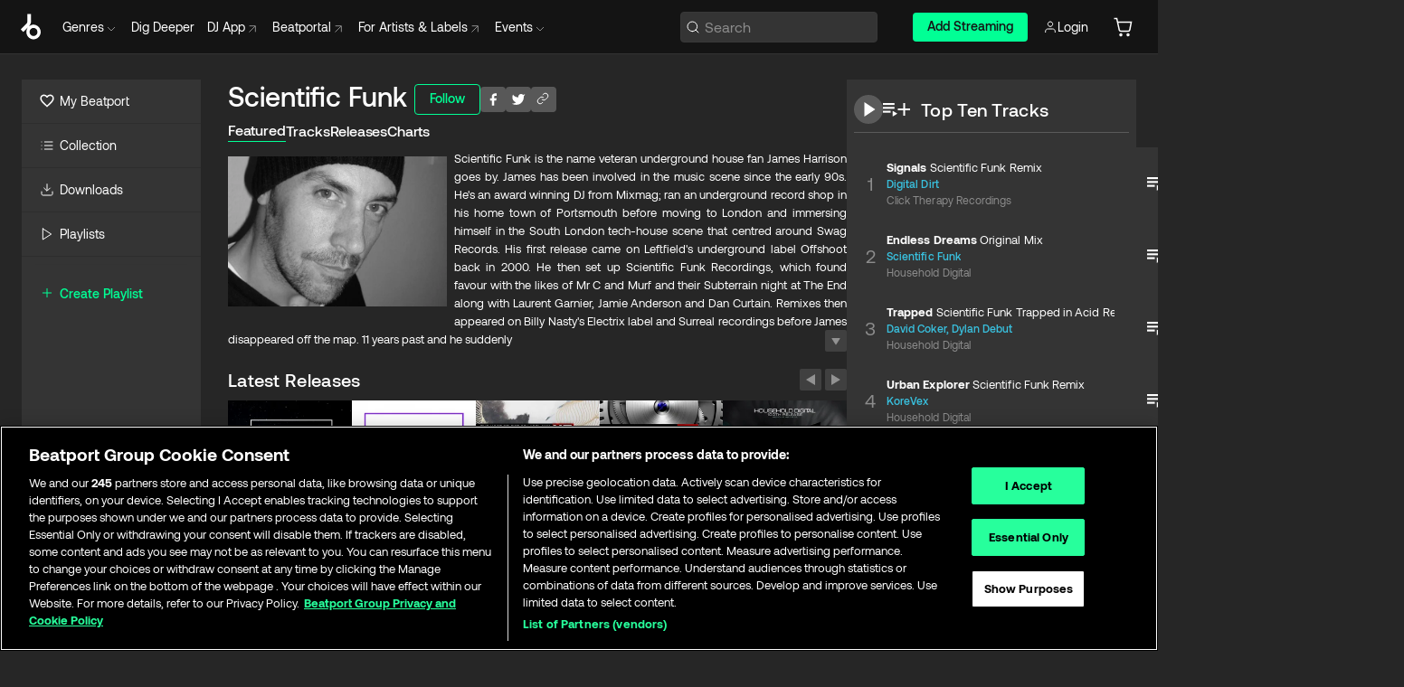

--- FILE ---
content_type: text/html; charset=utf-8
request_url: https://www.beatport.com/artist/scientific-funk/278504
body_size: 97372
content:
<!DOCTYPE html><html lang="en"><head><meta charSet="utf-8" data-next-head=""/><meta name="viewport" content="width=device-width" data-next-head=""/><link rel="canonical" hrefLang="en" href="https://www.beatport.com/artist/scientific-funk/278504" data-next-head=""/><link rel="alternate" hrefLang="de" href="https://www.beatport.com/de/artist/scientific-funk/278504" data-next-head=""/><link rel="alternate" hrefLang="fr" href="https://www.beatport.com/fr/artist/scientific-funk/278504" data-next-head=""/><link rel="alternate" hrefLang="es" href="https://www.beatport.com/es/artist/scientific-funk/278504" data-next-head=""/><link rel="alternate" hrefLang="it" href="https://www.beatport.com/it/artist/scientific-funk/278504" data-next-head=""/><link rel="alternate" hrefLang="ja" href="https://www.beatport.com/ja/artist/scientific-funk/278504" data-next-head=""/><link rel="alternate" hrefLang="pt" href="https://www.beatport.com/pt/artist/scientific-funk/278504" data-next-head=""/><link rel="alternate" hrefLang="nl" href="https://www.beatport.com/nl/artist/scientific-funk/278504" data-next-head=""/><title data-next-head="">Scientific Funk Music &amp; Downloads on Beatport</title><meta property="og:title" content="Scientific Funk Music &amp; Downloads on Beatport" data-next-head=""/><meta property="og:description" content="Scientific Funk is the name veteran underground house fan James Harrison goes by. James has been involved in the music scene since the early 90s. He&#x27;s an award winning DJ from Mixmag; ran an underground record shop in his home town of Portsmouth before moving to London and immersing himself in the South London tech-house scene that centred around Swag Records. His first release came on Leftfield&#x27;s underground label Offshoot back in 2000. He then set up Scientific Funk Recordings, which found favour with the likes of Mr C and Murf and their Subterrain night at The End along with Laurent Garnier, Jamie Anderson and Dan Curtain. Remixes then appeared on Billy Nasty&#x27;s Electrix label and Surreal recordings before James disappeared off the map. 11 years past and he suddenly popped up on Nathan Coles&#x27; Is This? Label last year, as Cactus Jack (himself, Richie Collins and Merle). Two tracks from this ep became the label&#x27;s biggest sellers of the past 12 months on Beatport thanks to support from Terry Francis, Maceo Plex and many other respected DJs. This release led to his much acclaimed &quot;Crotchless Onesie ep&quot; on the iconic Wiggle label which catapulted him in to many record boxes and a string of ep and remix requests." data-next-head=""/><meta property="og:image" content="https://geo-media.beatport.com/image_size/590x404/a56a280d-7be5-4a7d-8046-0a6a138c41cf.jpg" data-next-head=""/><meta name="twitter:card" content="summary_large_image" data-next-head=""/><meta name="twitter:title" content="Scientific Funk Music &amp; Downloads on Beatport" data-next-head=""/><meta name="twitter:description" content="Scientific Funk is the name veteran underground house fan James Harrison goes by. James has been involved in the music scene since the early 90s. He&#x27;s an award winning DJ from Mixmag; ran an underground record shop in his home town of Portsmouth before moving to London and immersing himself in the South London tech-house scene that centred around Swag Records. His first release came on Leftfield&#x27;s underground label Offshoot back in 2000. He then set up Scientific Funk Recordings, which found favour with the likes of Mr C and Murf and their Subterrain night at The End along with Laurent Garnier, Jamie Anderson and Dan Curtain. Remixes then appeared on Billy Nasty&#x27;s Electrix label and Surreal recordings before James disappeared off the map. 11 years past and he suddenly popped up on Nathan Coles&#x27; Is This? Label last year, as Cactus Jack (himself, Richie Collins and Merle). Two tracks from this ep became the label&#x27;s biggest sellers of the past 12 months on Beatport thanks to support from Terry Francis, Maceo Plex and many other respected DJs. This release led to his much acclaimed &quot;Crotchless Onesie ep&quot; on the iconic Wiggle label which catapulted him in to many record boxes and a string of ep and remix requests." data-next-head=""/><meta name="twitter:image" content="https://geo-media.beatport.com/image_size/590x404/a56a280d-7be5-4a7d-8046-0a6a138c41cf.jpg" data-next-head=""/><meta name="description" content="Scientific Funk is the name veteran underground house fan James Harrison goes by. James has been involved in the music scene since the early 90s. He&#x27;s an award winning DJ from Mixmag; ran an underground record shop in his home town of Portsmouth before moving to London and immersing himself in the South London tech-house scene that centred around Swag Records. His first release came on Leftfield&#x27;s underground label Offshoot back in 2000. He then set up Scientific Funk Recordings, which found favour with the likes of Mr C and Murf and their Subterrain night at The End along with Laurent Garnier, Jamie Anderson and Dan Curtain. Remixes then appeared on Billy Nasty&#x27;s Electrix label and Surreal recordings before James disappeared off the map. 11 years past and he suddenly popped up on Nathan Coles&#x27; Is This? Label last year, as Cactus Jack (himself, Richie Collins and Merle). Two tracks from this ep became the label&#x27;s biggest sellers of the past 12 months on Beatport thanks to support from Terry Francis, Maceo Plex and many other respected DJs. This release led to his much acclaimed &quot;Crotchless Onesie ep&quot; on the iconic Wiggle label which catapulted him in to many record boxes and a string of ep and remix requests." data-next-head=""/><link rel="icon" type="image/x-icon" href="/images/favicon-48x48.png" data-next-head=""/><link href="https://js.recurly.com/v4/recurly.css" rel="stylesheet" type="text/css" data-next-head=""/><meta name="bp-env" content="production"/><link rel="preload" href="/icons/sprite.svg" as="image"/><link rel="preload" href="/_next/static/media/9617edd9e02a645a-s.p.ttf" as="font" type="font/ttf" crossorigin="anonymous" data-next-font="size-adjust"/><link rel="preload" href="/_next/static/media/9438673d1e72232d-s.p.ttf" as="font" type="font/ttf" crossorigin="anonymous" data-next-font="size-adjust"/><link rel="preload" href="/_next/static/media/db5c0e5da3a6b3a9-s.p.ttf" as="font" type="font/ttf" crossorigin="anonymous" data-next-font="size-adjust"/><script id="google-analytics" data-nscript="beforeInteractive">
                (function(w,d,s,l,i){w[l]=w[l]||[];w[l].push({'gtm.start':
                new Date().getTime(),event:'gtm.js'});var f=d.getElementsByTagName(s)[0],
                j=d.createElement(s),dl=l!='dataLayer'?'&l='+l:'';j.async=true;j.src=
                'https://www.googletagmanager.com/gtm.js?id='+i+dl;f.parentNode.insertBefore(j,f);
                })(window,document,'script','dataLayer','GTM-TXN4GRJ');
            </script><link rel="preload" href="/_next/static/css/875348070ae80ebd.css" as="style"/><link rel="stylesheet" href="/_next/static/css/875348070ae80ebd.css" data-n-g=""/><noscript data-n-css=""></noscript><script defer="" nomodule="" src="/_next/static/chunks/polyfills-42372ed130431b0a.js"></script><script id="ab-tasty" src="https://try.abtasty.com/6a6f6df6afac8eb063d6dbbd68afdcc7.js" defer="" data-nscript="beforeInteractive"></script><script src="https://songbird.cardinalcommerce.com/edge/v1/songbird.js" defer="" data-nscript="beforeInteractive"></script><script id="pap_x2s6df8d" src="https://loopmasters.postaffiliatepro.com/scripts/trackjs.js" defer="" data-nscript="beforeInteractive"></script><script src="/_next/static/chunks/webpack-1de7c9dfeedfe132.js" defer=""></script><script src="/_next/static/chunks/framework-c65ff8b3b39d682e.js" defer=""></script><script src="/_next/static/chunks/main-24a2d00730d8757b.js" defer=""></script><script src="/_next/static/chunks/pages/_app-287ddc87d0744d4e.js" defer=""></script><script src="/_next/static/chunks/300-d1483d160b72428d.js" defer=""></script><script src="/_next/static/chunks/7642-7da32f6e1a38c097.js" defer=""></script><script src="/_next/static/chunks/1662-bf5a1a51c032dba1.js" defer=""></script><script src="/_next/static/chunks/8359-81582e70ee0933f9.js" defer=""></script><script src="/_next/static/chunks/pages/artist/%5Bdescription%5D/%5Bid%5D-a4199844a4f5aeb3.js" defer=""></script><script src="/_next/static/l9SM3rZEoP7PyWHVo7I2W/_buildManifest.js" defer=""></script><script src="/_next/static/l9SM3rZEoP7PyWHVo7I2W/_ssgManifest.js" defer=""></script><style data-styled="" data-styled-version="6.1.19">.ijeyIR{box-sizing:border-box;display:flex;flex-direction:row;justify-content:center;align-items:center;padding:0.313rem 1rem 0.438rem;gap:0.5rem;border-radius:0.25rem;cursor:pointer;font-family:'aeonikFont','aeonikFont Fallback';font-size:0.875rem;line-height:1.25rem;font-weight:500;color:#141414;}/*!sc*/
.ijeyIR.primary{background:#01FF95;}/*!sc*/
.ijeyIR.primary:hover{background:#00E586;}/*!sc*/
.ijeyIR.primary.primary.disabled{pointer-events:none;color:#343434;background:#5A5A5A;}/*!sc*/
.ijeyIR.outline{border:0.063rem solid;border-image-source:linear-gradient( 0deg,rgba(0,0,0,0.6),rgba(0,0,0,0.6) ),linear-gradient( 0deg,#01FF95,#01FF95 );color:#01FF95;}/*!sc*/
.ijeyIR.outline:hover{border:0.063rem solid;color:#141414;background:#01FF95;}/*!sc*/
.ijeyIR.outline.outline.disabled{background:transparent;color:#01FF95;opacity:50%;}/*!sc*/
.ijeyIR.outline-secondary{border:0.063rem solid;border-color:#8C8C8C;color:#FFFFFF;}/*!sc*/
.ijeyIR.outline-secondary:hover{background:#8C8C8C;}/*!sc*/
.ijeyIR.outline-secondary.outline.disabled{background:transparent;color:#FFFFFF;opacity:50%;}/*!sc*/
.ijeyIR.tertiary{color:#FFFFFF;background:#8C8C8C;}/*!sc*/
.ijeyIR.tertiary:hover{background:#4D4D4D;}/*!sc*/
.ijeyIR.tertiary.tertiary.disabled{background:#8C8C8C;opacity:0.5;}/*!sc*/
.ijeyIR.secondary{color:#FFFFFF;background:#4D4D4D;}/*!sc*/
.ijeyIR.secondary:hover{background:#8C8C8C;}/*!sc*/
.ijeyIR.secondary.disabled{background:#8C8C8C;opacity:0.5;}/*!sc*/
.ijeyIR.danger{color:#FFFFFF;background:#CF222E;}/*!sc*/
.ijeyIR.danger:hover{background:#CF222E;}/*!sc*/
.ijeyIR.danger.disabled{background:#8C8C8C;opacity:0.5;}/*!sc*/
.ijeyIR.transparent,.ijeyIR.transparent-danger{color:#FFFFFF;border:0.125rem solid #5A5A5A;padding:0.313rem 0.75rem;gap:0.375rem;}/*!sc*/
.ijeyIR.transparent:hover{background:#5A5A5A;}/*!sc*/
.ijeyIR.transparent-danger:hover{border:0.125rem solid #CF222E;background:#CF222E;}/*!sc*/
.ijeyIR.link{color:#FFFFFF;}/*!sc*/
.ijeyIR.primary-link{color:#01FF95;}/*!sc*/
.ijeyIR.primary-link.disabled{cursor:default;}/*!sc*/
.ijeyIR.text{color:#B3B3B3;}/*!sc*/
.ijeyIR.text:hover{color:#FFFFFF;text-decoration:underline;}/*!sc*/
.ijeyIR.underline-link{color:#B3B3B3;text-decoration:underline;padding:0.25rem;}/*!sc*/
.ijeyIR.unstyled{background:none;border:none;padding:0;margin:0;color:inherit;background-color:transparent;}/*!sc*/
.ijeyIR.w-100{width:100%;}/*!sc*/
.ijeyIR.w-75{width:75%;}/*!sc*/
.ijeyIR.w-50{width:50%;}/*!sc*/
.ijeyIR.w-25{width:25%;}/*!sc*/
.ijeyIR.squared{padding:0.313rem;}/*!sc*/
data-styled.g1[id="Button-style__ButtonStyled-sc-d61a654-0"]{content:"ijeyIR,"}/*!sc*/
.juetxu{position:relative;margin-left:0.75rem;padding:0.5rem 0;}/*!sc*/
.juetxu a,.juetxu button{display:flex;flex-direction:row;gap:0.3125rem;cursor:pointer;align-items:center;padding:0.313rem 0.25rem 0.438rem 0.25rem;color:#FFFFFF;}/*!sc*/
.juetxu a svg,.juetxu button svg{stroke:#FFFFFF;}/*!sc*/
@media (min-width: 1200px){.juetxu a:hover,.juetxu button:hover{color:#01FF95;}.juetxu a:hover svg,.juetxu button:hover svg{stroke:#01FF95;}}/*!sc*/
@media (min-width: 1200px){.juetxu a,.juetxu button{padding:0;}.juetxu a svg,.juetxu button svg{width:1.3rem;height:1.3rem;}}/*!sc*/
data-styled.g31[id="HeaderCart-style__AccountCartMenuItem-sc-1d237d81-2"]{content:"juetxu,"}/*!sc*/
.NbRgr{position:absolute;top:3.6875rem;left:50%;transform:translate(-50%,1px);transition:opacity 0.2s ease;background:#141414;border-radius:0 0 1rem 1rem;display:block;z-index:900;cursor:default;opacity:0;visibility:hidden;pointer-events:none;box-shadow:0 0.5rem 1.5rem rgba(0,0,0,0.5);}/*!sc*/
.NbRgr[data-dropdown-type='genre']{width:100%;max-width:90rem;}/*!sc*/
.NbRgr[data-dropdown-type='events']{left:auto;min-width:12.5rem;margin:0 0 0 4.75rem;}/*!sc*/
.NbRgr[data-visible='true']{opacity:1;pointer-events:auto;visibility:visible;}/*!sc*/
data-styled.g42[id="HeaderDropdownToggle-style__DropdownMenu-sc-8d48e9cb-0"]{content:"NbRgr,"}/*!sc*/
.bnLgXh{display:flex;flex-direction:column;padding:0.5rem 0;}/*!sc*/
.bnLgXh a{padding:0.5rem 1.5rem;color:#B3B3B3;text-decoration:none;display:flex;align-items:center;transition:background-color 0.2s ease;}/*!sc*/
.bnLgXh a:hover{color:#FFFFFF;}/*!sc*/
.bnLgXh a:hover >svg{stroke:#01FF95;}/*!sc*/
data-styled.g44[id="HeaderEventsSubMenu-style__EventsSubMenuWrapper-sc-d3bdcde1-0"]{content:"bnLgXh,"}/*!sc*/
.enfcr{display:grid;grid-template-columns:1fr;flex-direction:row;justify-content:space-between;align-items:flex-start;width:100%;padding:1.5rem;gap:2rem;}/*!sc*/
data-styled.g50[id="HeaderGenreSubMenu-style__GenreDropDownGrid-sc-41f97c98-4"]{content:"enfcr,"}/*!sc*/
.dLqcKV{display:flex;flex-direction:row;position:absolute;top:0;left:0;right:0;z-index:1000;height:60px;width:100%;font-size:0.875rem;background:#141414;border-bottom:0.0625rem solid #333333;}/*!sc*/
.dLqcKV.header-fixed{position:fixed;}/*!sc*/
.dLqcKV ul> li{display:inline-flex;vertical-align:middle;}/*!sc*/
.dLqcKV span:not(.new_tag){display:flex;flex-direction:row;}/*!sc*/
.dLqcKV span:not(.new_tag) >img{margin-right:0.25rem;}/*!sc*/
.dLqcKV span:not(.new_tag) svg{stroke:#8C8C8C;}/*!sc*/
@keyframes slideDown{from{transform:translateY(-100%);}to{transform:translateY(0);}}/*!sc*/
data-styled.g52[id="Header-style__HeaderWrapper-sc-8ba2c440-0"]{content:"dLqcKV,"}/*!sc*/
.iNvsde{display:flex;flex-direction:row;width:100%;max-width:90rem;margin:0 auto;align-items:center;}/*!sc*/
.iNvsde svg{stroke:#8C8C8C;}/*!sc*/
.iNvsde >ul .dropdown_menu{animation:growDown 300ms ease-in-out forwards;transform-origin:top center;}/*!sc*/
.iNvsde >ul >li{line-height:1.25rem;padding:1.25rem 0.4375rem;cursor:pointer;}/*!sc*/
.iNvsde >ul >li.header_item:not(.dropdown_toggle):hover div{display:flex;}/*!sc*/
.iNvsde >ul >li.account button{padding:0;}/*!sc*/
.iNvsde >ul >li button{font-weight:400;}/*!sc*/
.iNvsde >ul .header_item [aria-expanded="true"] .rotatable svg{stroke:#01FF95;transform:rotate(180deg);margin-top:0.3125rem;}/*!sc*/
.iNvsde >ul .header_item .svg_wrapper{display:flex;align-items:center;height:100%;}/*!sc*/
.iNvsde >ul .header_item .svg_wrapper img{border-radius:50%;}/*!sc*/
.iNvsde >ul .header_item a[target="_blank"]:hover svg{stroke:#01FF95;}/*!sc*/
.iNvsde span{align-items:center;}/*!sc*/
.iNvsde span >img{margin-left:0.125rem;margin-bottom:0.0625rem;}/*!sc*/
@keyframes growDown{0%{transform:scaleY(0);}100%{transform:scaleY(1);}}/*!sc*/
data-styled.g54[id="Header-style__DesktopHeader-sc-8ba2c440-2"]{content:"iNvsde,"}/*!sc*/
.gSbytK{min-width:8rem;margin-left:1rem;}/*!sc*/
.gSbytK >li{padding:0 0 0 0.25rem;}/*!sc*/
.gSbytK >li button{padding:0.8rem 0.75rem 0.5rem 0.25rem;}/*!sc*/
@media (min-width: 768px){.gSbytK{width:100%;}}/*!sc*/
@media (min-width: 1200px){.gSbytK{min-width:44.5rem;}}/*!sc*/
data-styled.g55[id="Header-style__LeftRegion-sc-8ba2c440-3"]{content:"gSbytK,"}/*!sc*/
.kkpwdl{display:flex;justify-content:flex-end;align-items:center;width:100%;padding-right:1.25rem;}/*!sc*/
.kkpwdl .svg_wrapper{display:flex;align-items:center;height:100%;}/*!sc*/
.kkpwdl div.account_avatar{width:2rem;height:2rem;}/*!sc*/
.kkpwdl div.account_avatar img{border-radius:50%;}/*!sc*/
.kkpwdl .subscription_button a{padding:0.313rem 1rem 0.438rem;border-radius:0.25rem;font-weight:500;color:#141414;background:#01FF95;}/*!sc*/
.kkpwdl .subscription_button a:hover{background:#00E586;}/*!sc*/
@media (min-width: 768px){.kkpwdl{min-width:9.5rem;max-width:49.375rem;}}/*!sc*/
@media (min-width: 1200px){.kkpwdl li.search:first-child{width:100%;max-width:28.375rem;padding:0 0.5rem 0 0;}.kkpwdl li.subscription_button{min-width:9rem;}}/*!sc*/
data-styled.g56[id="Header-style__RightRegion-sc-8ba2c440-4"]{content:"kkpwdl,"}/*!sc*/
.jbAoJh{height:1.8125rem;width:1.375rem;margin-right:0.625rem;}/*!sc*/
data-styled.g59[id="Header-style__BeatportLogoLarge-sc-8ba2c440-7"]{content:"jbAoJh,"}/*!sc*/
.dtastp{display:flex;align-items:center;width:100%;max-width:28.375rem;padding:0 1.5rem;}/*!sc*/
.dtastp >button>svg{margin-right:1.25rem;height:1.25rem;stroke-width:0.125rem;}/*!sc*/
data-styled.g62[id="Header-style__HeaderSearchWrapper-sc-8ba2c440-10"]{content:"dtastp,"}/*!sc*/
.biDNjJ{display:flex;flex:1;width:100%;border:0.0625rem solid #383838;border-radius:0.25rem;background:#343434;}/*!sc*/
.biDNjJ:focus-within{border:0.0625rem solid #01FF95;box-shadow:0px 0px 0px 3px rgba(1, 255, 149, 0.15);outline:0.125rem solid transparent;outline-offset:0.125rem;}/*!sc*/
.biDNjJ div:first-child{display:flex;align-items:center;pointer-events:none;margin-left:0.3125rem;}/*!sc*/
.biDNjJ button{display:flex;align-items:center;margin-right:0.625rem;z-index:100000;}/*!sc*/
.biDNjJ img{margin-left:0.3125rem;margin-top:0.0625rem;height:1rem;width:1rem;}/*!sc*/
.biDNjJ input{height:2rem;margin-left:0.3125rem;width:100%;background:inherit;outline:none;border:none;}/*!sc*/
.biDNjJ input::placeholder{color:#8C8C8C;}/*!sc*/
data-styled.g63[id="Header-style__HeaderSearch-sc-8ba2c440-11"]{content:"biDNjJ,"}/*!sc*/
.euLgcx{font-size:max(100%,16px);}/*!sc*/
.euLgcx:focus::placeholder{color:transparent;}/*!sc*/
data-styled.g66[id="Search-style__SearchInput-sc-224b2fdd-1"]{content:"euLgcx,"}/*!sc*/
.fJivyZ{position:fixed;top:3.75rem;left:calc(100% - 370px);width:22.5rem;display:flex;flex-direction:column;gap:0.5rem;font-size:0.875rem;line-height:1.25rem;z-index:999;}/*!sc*/
@media (min-width: 580px){.fJivyZ{left:calc(100% - 385px);}}/*!sc*/
@media (min-width: 768px){.fJivyZ{left:calc(100% - 385px);}}/*!sc*/
@media (min-width: 1200px){.fJivyZ{left:calc(100% - 385px);}}/*!sc*/
@media (min-width: 1440px){.fJivyZ{left:initial;right:calc((100% - 1371px) / 2);}}/*!sc*/
data-styled.g99[id="Notifications-style__Wrapper-sc-212da99e-1"]{content:"fJivyZ,"}/*!sc*/
.eRdJSx{display:flex;flex-direction:row;justify-content:center;align-items:center;float:inline-end;}/*!sc*/
data-styled.g111[id="AddToCart-style__Control-sc-c1c0d228-0"]{content:"eRdJSx,"}/*!sc*/
.gnZIxO{border:none;margin:0;padding:0;font:inherit;background:transparent;cursor:pointer;width:3.75rem;background:#FF53A0;color:#FFFFFF;border-radius:0.25rem 0rem 0rem 0.25rem;padding:0.25rem 0.5rem;font-family:'aeonikFont','aeonikFont Fallback';font-style:normal;font-weight:700;font-size:0.75rem;line-height:1rem;text-align:center;}/*!sc*/
data-styled.g114[id="AddToCart-style__PriceButton-sc-c1c0d228-3"]{content:"gnZIxO,"}/*!sc*/
.cEcpzi{border:none;margin:0;padding:0;font:inherit;background:transparent;cursor:pointer;background:#d64988;border-radius:0rem 0.25rem 0.25rem 0rem;padding:0.25rem;font-weight:700;font-size:0.75rem;line-height:1rem;}/*!sc*/
.cEcpzi i{margin:0.25rem;display:inline-block;vertical-align:middle;border-left:0.25rem solid transparent;border-right:0.25rem solid transparent;border-top:0.25rem solid #FFFFFF;}/*!sc*/
.cEcpzi >div>svg{width:1rem;height:1rem;}/*!sc*/
data-styled.g116[id="AddToCart-style__ArrowButton-sc-c1c0d228-5"]{content:"cEcpzi,"}/*!sc*/
.bZCrsf{display:none;flex-direction:center;justify-content:center;background:#000;padding:4px;font-weight:400;font-size:12px;line-height:16px;border-radius:8px;transition:background 0.2s;background:#141414;color:#FFFFFF;text-align:center;padding:4px 4px;width:86px;position:absolute;z-index:2;filter:none;left:50%;margin-left:-43px;}/*!sc*/
.bZCrsf.top{bottom:155%;}/*!sc*/
.bZCrsf.top:after{position:absolute;content:"";top:100%;left:50%;margin-left:-5px;border:5px solid transparent;border-top-color:#141414;}/*!sc*/
.bZCrsf.top-left{bottom:155%;left:-60%;}/*!sc*/
.bZCrsf.top-left:after{position:absolute;content:"";top:100%;margin-right:-50px;border:5px solid transparent;border-top-color:#141414;}/*!sc*/
.bZCrsf.top-right{bottom:155%;right:-60%;}/*!sc*/
.bZCrsf.top-right:after{position:absolute;content:"";top:100%;margin-left:-50px;border:5px solid transparent;border-top-color:#141414;}/*!sc*/
.bZCrsf.bottom{top:115%;}/*!sc*/
.bZCrsf.bottom:before{position:absolute;content:"";bottom:100%;left:50%;margin-left:-5px;border:5px solid transparent;border-bottom-color:#141414;}/*!sc*/
.bZCrsf.left{right:calc(100% + 0.4rem);top:0;bottom:0;margin:auto 0;left:unset;margin-left:unset;height:1.7rem;padding:0.3rem 0.6rem;width:600px;max-width:max-content;}/*!sc*/
.bZCrsf.left:after{position:absolute;content:"";top:50%;left:100%;margin-top:-5px;border:5px solid transparent;border-left-color:#141414;}/*!sc*/
data-styled.g119[id="Tooltip-style__TooltipContainer-sc-715cbc58-0"]{content:"bZCrsf,"}/*!sc*/
.gMqswG{position:relative;}/*!sc*/
.gMqswG:hover .Tooltip-style__TooltipContainer-sc-715cbc58-0{display:flex;}/*!sc*/
data-styled.g120[id="Tooltip-style__Wrapper-sc-715cbc58-1"]{content:"gMqswG,"}/*!sc*/
.kFZIkq{display:flex;align-items:center;position:relative;}/*!sc*/
.kFZIkq:hover svg{filter:drop-shadow(0 0 7px #fff);}/*!sc*/
.kFZIkq:disabled svg{filter:unset;}/*!sc*/
data-styled.g121[id="AddToPlaylist-style__Control-sc-656bcea4-0"]{content:"kFZIkq,"}/*!sc*/
.hUFVVX{display:flex;align-items:center;position:relative;}/*!sc*/
.hUFVVX:hover svg{filter:drop-shadow(0 0 7px #fff);}/*!sc*/
.hUFVVX:disabled svg{filter:unset;}/*!sc*/
data-styled.g122[id="AddToQueue-style__Control-sc-2c5d32af-0"]{content:"hUFVVX,"}/*!sc*/
.kyoyxE{display:flex;align-items:center;position:relative;}/*!sc*/
.kyoyxE:hover svg{filter:drop-shadow(0 0 7px #FFFFFF);fill:#FFFFFF;}/*!sc*/
.kyoyxE:disabled svg{filter:unset;}/*!sc*/
data-styled.g123[id="Play-style__Control-sc-bdba3bac-0"]{content:"kyoyxE,"}/*!sc*/
.kAYAlh{position:relative;background:#585858;border-radius:4px;padding:6px;transition:background 0.2s;}/*!sc*/
.kAYAlh.disabled{cursor:not-allowed;}/*!sc*/
.kAYAlh.enabled:hover{background:#383838;cursor:pointer;}/*!sc*/
.kAYAlh.enabled:hover .Share-style__ShareLink-sc-377d9d38-2{visibility:visible;opacity:1;}/*!sc*/
data-styled.g127[id="Share-style__Item-sc-377d9d38-3"]{content:"kAYAlh,"}/*!sc*/
.jJBBIf{display:flex;flex-direction:row;justify-content:space-between;align-items:center;gap:8px;}/*!sc*/
data-styled.g128[id="Share-style__Wrapper-sc-377d9d38-4"]{content:"jJBBIf,"}/*!sc*/
.fRfnMo{text-overflow:ellipsis;overflow:hidden;width:auto;}/*!sc*/
data-styled.g133[id="Marquee-style__MarqueeElement-sc-b0373cc7-0"]{content:"fRfnMo,"}/*!sc*/
.cgyUez{overflow:hidden;width:100%;display:grid;grid-auto-flow:column;position:relative;white-space:nowrap;}/*!sc*/
.cgyUez>.Marquee-style__MarqueeElement-sc-b0373cc7-0{display:inline-block;width:max-content;}/*!sc*/
.cgyUez>.Marquee-style__MarqueeElement-sc-b0373cc7-0:nth-child(2){margin-left:16px;visibility:hidden;}/*!sc*/
.cgyUez>.Marquee-style__MarqueeElement-sc-b0373cc7-0{white-space:nowrap;}/*!sc*/
.REvIQ{overflow:hidden;width:100%;display:grid;grid-auto-flow:column;position:relative;}/*!sc*/
.REvIQ>.Marquee-style__MarqueeElement-sc-b0373cc7-0{display:inline-block;width:max-content;}/*!sc*/
.REvIQ>.Marquee-style__MarqueeElement-sc-b0373cc7-0:nth-child(2){margin-left:16px;visibility:hidden;}/*!sc*/
data-styled.g134[id="Marquee-style__MarqueeWrapper-sc-b0373cc7-1"]{content:"cgyUez,REvIQ,"}/*!sc*/
.jauYou{display:grid;grid-template-columns:1fr;width:100%;}/*!sc*/
data-styled.g135[id="Marquee-style__MarqueeGrid-sc-b0373cc7-2"]{content:"jauYou,"}/*!sc*/
.cAooPL{position:absolute;right:0;top:0;height:5rem;width:2.5rem;overflow:hidden;transition:width 0.2s ease-in-out;color:#FFFFFF;}/*!sc*/
data-styled.g162[id="Lists-shared-style__ItemControls-sc-6feadcf4-3"]{content:"cAooPL,"}/*!sc*/
.lkYQEm{width:100%;display:flex;flex-direction:column;align-content:center;justify-content:flex-start;white-space:nowrap;overflow:hidden;text-overflow:ellipsis;}/*!sc*/
.lkYQEm a:hover{text-decoration:underline;}/*!sc*/
data-styled.g163[id="Lists-shared-style__MetaRow-sc-6feadcf4-4"]{content:"lkYQEm,"}/*!sc*/
.chcLip{cursor:pointer;}/*!sc*/
data-styled.g164[id="Lists-shared-style__MoreButton-sc-6feadcf4-5"]{content:"chcLip,"}/*!sc*/
.cBBuRu{cursor:pointer;}/*!sc*/
data-styled.g165[id="Lists-shared-style__MoreButtonDots-sc-6feadcf4-6"]{content:"cBBuRu,"}/*!sc*/
.bvzgZS{font-family:'aeonikFont','aeonikFont Fallback';font-style:normal;font-weight:700;font-size:0.688rem;line-height:1.25rem;letter-spacing:0.005em;color:#FFFFFF;}/*!sc*/
.bvzgZS span{font-weight:400;}/*!sc*/
data-styled.g167[id="Lists-shared-style__ItemName-sc-6feadcf4-8"]{content:"bvzgZS,"}/*!sc*/
.cyCktm{display:flex;justify-content:center;font-family:'aeonikFont','aeonikFont Fallback';font-style:normal;font-weight:400;font-size:1.25rem;line-height:2rem;text-align:center;width:2.25rem;min-width:2.25rem;}/*!sc*/
data-styled.g168[id="Lists-shared-style__ItemNumber-sc-6feadcf4-9"]{content:"cyCktm,"}/*!sc*/
.fDbgAE{display:flex;flex-direction:row;align-items:center;justify-content:flex-start;width:calc(100% - 7.813rem);height:100%;position:absolute;left:5rem;overflow-x:clip;padding-right:1rem;}/*!sc*/
data-styled.g169[id="Lists-shared-style__ItemMeta-sc-6feadcf4-10"]{content:"fDbgAE,"}/*!sc*/
.Mcnhe{width:100%;height:100%;position:absolute;display:flex;flex-direction:column;align-items:center;justify-content:center;gap:0.5rem;left:100%;transition:left 0.2s ease-in-out;background:#343434;color:#FFFFFF;}/*!sc*/
.Mcnhe div.actions{width:100%;height:100%;display:flex;align-items:center;justify-content:center;flex-direction:row;gap:0.5rem;padding-left:1.25rem;}/*!sc*/
@media (min-width: 1200px){.Mcnhe div.actions{justify-content:flex-start;}}/*!sc*/
.Mcnhe div.actions span.unavailable{padding:1.25rem;}/*!sc*/
.Mcnhe div.cart-list-actions{display:flex;align-items:center;justify-content:center;}/*!sc*/
.Mcnhe div.cart-actions{width:100%;height:100%;display:flex;align-items:center;justify-content:center;flex-direction:row;gap:1rem;padding-left:0;flex-wrap:wrap;}/*!sc*/
data-styled.g170[id="Lists-shared-style__ItemActions-sc-6feadcf4-11"]{content:"Mcnhe,"}/*!sc*/
.eEYWVW{display:flex;flex-direction:column;text-align:center;align-items:center;justify-content:center;gap:0.5rem;height:100%;width:2.5rem;border-left:0.063rem solid #262626;}/*!sc*/
.eEYWVW.borderless{border-left:none;}/*!sc*/
.eEYWVW .tombstoned{opacity:0.15;}/*!sc*/
.eEYWVW .selectable:hover{opacity:1;}/*!sc*/
data-styled.g171[id="Lists-shared-style__ItemButtons-sc-6feadcf4-12"]{content:"eEYWVW,"}/*!sc*/
.cvwwiK{display:flex;overflow:hidden;max-width:max-content;}/*!sc*/
data-styled.g172[id="Lists-shared-style__TitleRow-sc-6feadcf4-13"]{content:"cvwwiK,"}/*!sc*/
.JQzmD{position:relative;display:flex;flex-direction:row;justify-content:space-between;align-items:center;width:100%;height:5rem;background:#343434;font-family:'aeonikFont','aeonikFont Fallback';font-style:normal;font-weight:400;font-size:0.688rem;line-height:1.25rem;letter-spacing:0.005em;color:#8C8C8C;}/*!sc*/
.JQzmD.current{background:#494949;}/*!sc*/
.JQzmD.current .Lists-shared-style__ItemActions-sc-6feadcf4-11{background:#494949;}/*!sc*/
.JQzmD.tombstoned{background:#282828;}/*!sc*/
.JQzmD.tombstoned a{pointer-events:none;}/*!sc*/
.JQzmD.tombstoned:hover{background:#282828;}/*!sc*/
.JQzmD .Lists-shared-style__ItemControls-sc-6feadcf4-3{overflow:visible;}/*!sc*/
.JQzmD.actions .Lists-shared-style__ItemActions-sc-6feadcf4-11{left:0;}/*!sc*/
.JQzmD .play-hover{display:none;justify-content:center;align-items:center;text-align:center;width:2.25rem;min-width:2.25rem;}/*!sc*/
.JQzmD.no-artwork .Lists-shared-style__ItemMeta-sc-6feadcf4-10{left:0;width:calc(100% - 3.125rem);}/*!sc*/
.JQzmD.partial-artwork .Lists-shared-style__ItemMeta-sc-6feadcf4-10{left:3rem;width:calc(100% - 5rem);}/*!sc*/
@media (min-width: 1200px){.JQzmD.partial-artwork .Lists-shared-style__ItemMeta-sc-6feadcf4-10{width:calc(100% - 3.125rem);}}/*!sc*/
.JQzmD.force-hover span.play{display:none;}/*!sc*/
.JQzmD.force-hover .Lists-shared-style__ItemControls-sc-6feadcf4-3{display:none;width:calc(100% - 3.125rem);}/*!sc*/
.JQzmD.force-hover:hover .play-hover{display:flex;}/*!sc*/
.JQzmD.force-hover:hover .Lists-shared-style__ItemNumber-sc-6feadcf4-9{display:none;}/*!sc*/
.JQzmD.force-hover:hover .Lists-shared-style__TitleRow-sc-6feadcf4-13{max-width:calc(100% - 8.625rem);}/*!sc*/
@media (min-width: 1440px){.JQzmD.force-hover:hover .Lists-shared-style__TitleRow-sc-6feadcf4-13{max-width:calc(100% - 10.5rem);}}/*!sc*/
.JQzmD.force-hover:hover .Lists-shared-style__ItemActions-sc-6feadcf4-11{justify-content:flex-start;left:8.625rem;}/*!sc*/
@media (min-width: 1440px){.JQzmD.force-hover:hover .Lists-shared-style__ItemActions-sc-6feadcf4-11{left:10.5rem;}}/*!sc*/
.JQzmD.force-hover.partial-artwork:hover .Lists-shared-style__ItemActions-sc-6feadcf4-11{left:5.5rem;}/*!sc*/
@media (min-width: 1440px){.JQzmD.force-hover.partial-artwork:hover .Lists-shared-style__ItemActions-sc-6feadcf4-11{left:7.5rem;}}/*!sc*/
.JQzmD.force-hover.no-artwork .Lists-shared-style__ItemMeta-sc-6feadcf4-10{left:0;width:100%;}/*!sc*/
.JQzmD.cart-list .Lists-shared-style__ItemActions-sc-6feadcf4-11{gap:0;}/*!sc*/
.JQzmD.cart-list .Lists-shared-style__ItemActions-sc-6feadcf4-11 div.actions{justify-content:center;}/*!sc*/
.JQzmD.cart-list .Lists-shared-style__ItemActions-sc-6feadcf4-11 div.cart-actions{margin-top:0.5rem;margin-bottom:0.5rem;}/*!sc*/
.JQzmD svg.album-cover{display:none;position:absolute;margin-left:1.25rem;}/*!sc*/
.JQzmD:hover{background:#494949;}/*!sc*/
.JQzmD:hover svg.album-cover{display:inline;}/*!sc*/
.JQzmD:hover .Lists-shared-style__ItemActions-sc-6feadcf4-11{background:#494949;}/*!sc*/
data-styled.g173[id="Lists-shared-style__Item-sc-6feadcf4-14"]{content:"JQzmD,"}/*!sc*/
.elOLyA.row{display:grid;grid-template-columns:repeat(auto-fit,minmax(16.875rem,1fr));gap:0.5rem;padding:1rem 0;width:100%;}/*!sc*/
.elOLyA.row.panel-list{grid-template-columns:repeat(auto-fit,minmax(20rem,1fr));}/*!sc*/
.elOLyA.row.recommended{padding-bottom:0;}/*!sc*/
@media (min-width: 1024px){.elOLyA.row{grid-template-columns:repeat(auto-fit,minmax(20rem,1fr));}}/*!sc*/
.elOLyA.column{display:flex;flex-direction:column;width:100%;gap:0.25rem;padding:1rem 0;}/*!sc*/
.elOLyA .droppable{display:flex;flex-direction:column;gap:0.5rem;}/*!sc*/
data-styled.g174[id="Lists-shared-style__Wrapper-sc-6feadcf4-15"]{content:"elOLyA,"}/*!sc*/
.gnNNLl{display:flex;align-items:center;justify-content:flex-start;position:fixed;bottom:calc(0px + 1rem);right:1rem;height:2.5rem;padding:0 1rem;font-weight:500;background:#39C0DE;border-radius:2rem;color:#141414;overflow:hidden;transition:all 0.5s ease-in-out;z-index:3;max-width:2.5rem;}/*!sc*/
.gnNNLl >svg{min-width:1rem;min-height:1rem;margin-left:-0.2rem;margin-right:0.5rem;}/*!sc*/
.gnNNLl >span{transition:opacity 0.4s ease-in-out;opacity:0;}/*!sc*/
@media (min-width: 1024px){.gnNNLl{bottom:6rem;}.gnNNLl:hover{max-width:15rem;}.gnNNLl:hover >span{opacity:1;}}/*!sc*/
data-styled.g222[id="FeedbackButton-style__ButtonStyled-sc-f2d33d4-0"]{content:"gnNNLl,"}/*!sc*/
.ihbzho{background-color:#343434;display:flex;min-height:25rem;justify-content:center;padding:3rem 1.25rem 11rem 1.25rem;}/*!sc*/
@media (min-width: 1024px){.ihbzho{padding:3rem 1.25rem 7.7rem 1.25rem;}}/*!sc*/
data-styled.g234[id="Footer-style__FooterContainer-sc-b43f8293-0"]{content:"ihbzho,"}/*!sc*/
.fgpLBj{max-width:90rem;width:100%;margin:0 auto;display:flex;justify-content:space-between;gap:2rem 1rem;flex-direction:column;}/*!sc*/
@media (min-width: 768px){.fgpLBj{flex-direction:row;}}/*!sc*/
@media (min-width: 1024px){.fgpLBj{gap:2rem;}}/*!sc*/
@media (min-width: 1200px){.fgpLBj{padding:0 1.5rem;}}/*!sc*/
data-styled.g235[id="Footer-style__FooterMaxWidth-sc-b43f8293-1"]{content:"fgpLBj,"}/*!sc*/
.gUEqWx{display:flex;flex-direction:column;gap:2.5rem;flex:0 1 auto;order:1;min-width:15rem;justify-content:space-between;}/*!sc*/
@media (min-width: 1024px){.gUEqWx{min-width:16.25rem;}}/*!sc*/
data-styled.g236[id="Footer-style__BrandColumnContainer-sc-b43f8293-2"]{content:"gUEqWx,"}/*!sc*/
.byMywd{display:flex;flex-direction:column;justify-content:start;gap:2.5rem;}/*!sc*/
data-styled.g237[id="Footer-style__BrandWrapper-sc-b43f8293-3"]{content:"byMywd,"}/*!sc*/
.doukfB{display:flex;flex-wrap:wrap;align-items:center;gap:1rem;padding-right:0.625rem;}/*!sc*/
data-styled.g238[id="Footer-style__SocialLinksContainer-sc-b43f8293-4"]{content:"doukfB,"}/*!sc*/
.deeKUU{display:flex;flex-wrap:wrap;flex:1 1 auto;row-gap:2rem;max-width:45rem;order:3;justify-content:space-between;gap:1rem;}/*!sc*/
@media (min-width: 768px){.deeKUU{flex-wrap:nowrap;order:2;}}/*!sc*/
data-styled.g239[id="Footer-style__LinksColumnContainer-sc-b43f8293-5"]{content:"deeKUU,"}/*!sc*/
.frffGF{width:100%;}/*!sc*/
@media (min-width: 580px){.frffGF{max-width:10rem;}}/*!sc*/
data-styled.g240[id="Footer-style__LinksGroup-sc-b43f8293-6"]{content:"frffGF,"}/*!sc*/
.eCVjTm{color:#FFFFFF;font-family:'aeonikFont','aeonikFont Fallback';font-style:normal;font-weight:400;font-size:1rem;line-height:1.25rem;margin-bottom:1rem;display:block;}/*!sc*/
@media (min-width: 580px){.eCVjTm{font-size:0.75rem;line-height:1rem;}}/*!sc*/
data-styled.g241[id="Footer-style__GroupTitle-sc-b43f8293-7"]{content:"eCVjTm,"}/*!sc*/
.isQSnn{list-style:none;padding:0;}/*!sc*/
data-styled.g242[id="Footer-style__LinksList-sc-b43f8293-8"]{content:"isQSnn,"}/*!sc*/
.jkWbFH{color:#8C8C8C;font-family:'aeonikFont','aeonikFont Fallback';font-style:normal;font-weight:400;font-size:1rem;line-height:1.25rem;}/*!sc*/
.jkWbFH a,.jkWbFH button{cursor:pointer;}/*!sc*/
.jkWbFH button{text-align:start;font-weight:inherit;font-size:inherit;line-height:inherit;}/*!sc*/
.jkWbFH .listItemLink:hover,.jkWbFH button:hover{color:rgba(255,255,255,0.9);}/*!sc*/
@media (min-width: 580px){.jkWbFH{font-size:0.75rem;line-height:1rem;}}/*!sc*/
data-styled.g243[id="Footer-style__ListItem-sc-b43f8293-9"]{content:"jkWbFH,"}/*!sc*/
.bUSfnx{min-width:10.5rem;min-height:3.25rem;}/*!sc*/
data-styled.g244[id="Footer-style__LogoWrapper-sc-b43f8293-10"]{content:"bUSfnx,"}/*!sc*/
.dleova{display:block;color:#8C8C8C;font-size:0.75rem;font-family:'aeonikFont','aeonikFont Fallback';font-style:normal;font-weight:400;}/*!sc*/
data-styled.g245[id="Footer-style__Copyright-sc-b43f8293-11"]{content:"dleova,"}/*!sc*/
.fDLgIy{display:flex;flex-direction:row;gap:1rem;order:2;}/*!sc*/
@media (min-width: 768px){.fDLgIy{flex-direction:column;}}/*!sc*/
.fDLgIy a{width:fit-content;}/*!sc*/
data-styled.g246[id="Footer-style__MobileAppLinks-sc-b43f8293-12"]{content:"fDLgIy,"}/*!sc*/
.goQabg{display:flex;flex-direction:row;min-width:171px;width:208px;max-width:320px;position:sticky;max-height:calc(100vh - (60px + 7.625rem));top:calc(60px + 1.75rem);margin-left:1.5rem;}/*!sc*/
.goQabg .sidebar-content{background-color:#343434;flex:1;}/*!sc*/
.goQabg .sidebar-resizer{flex-grow:0;flex-shrink:0;flex-basis:0.375rem;justify-self:flex-end;cursor:col-resize;resize:horizontal;}/*!sc*/
.goQabg .sidebar-resizer:hover{width:0.1875rem;background-color:#141414;}/*!sc*/
data-styled.g247[id="Sidebar-style__DesktopSidebar-sc-800fab19-0"]{content:"goQabg,"}/*!sc*/
.kESCaB{position:relative;display:flex;align-items:center;font-size:1.25rem;padding:0.25rem 1.5rem;line-height:1.75rem;transition:all 0.1s ease-in-out;width:max-content;cursor:pointer;}/*!sc*/
@media (min-width: 1200px){.kESCaB{border-bottom:0.0625rem solid #2D2D2D;padding:0.75rem 1.25rem;margin-left:0;font-size:0.875rem;line-height:1.5rem;width:auto;}.kESCaB:hover{cursor:pointer;background-color:#2D2D2D;box-shadow:inset 0.125rem 0 0 0 #01FF95;}}/*!sc*/
.kESCaB svg{margin-right:0.5rem;width:1.5rem!important;height:auto!important;}/*!sc*/
.kESCaB .forward-arrow{width:0.9rem!important;height:0.9rem!important;margin-left:0.375rem;}/*!sc*/
@media (min-width: 1200px){.kESCaB svg{margin-right:0.375rem;width:1rem!important;height:1rem!important;}}/*!sc*/
data-styled.g254[id="Sidebar-style__SidebarLink-sc-800fab19-7"]{content:"kESCaB,"}/*!sc*/
.keYBJI{margin:0.5rem auto;background-color:#333333;width:calc(100% - 2 * 0.9375rem);height:0.0625rem;}/*!sc*/
data-styled.g257[id="Sidebar-style__HorizontalBar-sc-800fab19-10"]{content:"keYBJI,"}/*!sc*/
.kiDEvL{color:#01FF95;text-transform:capitalize;font-weight:500;font-size:1rem;align-items:flex-start;}/*!sc*/
.kiDEvL a{display:flex;align-items:center;}/*!sc*/
.kiDEvL:hover{color:#00E586;}/*!sc*/
@media (min-width: 1200px){.kiDEvL{font-size:0.875rem;}}/*!sc*/
.kiDEvL svg{margin-right:0.375rem;}/*!sc*/
data-styled.g260[id="Sidebar-style__CreatePlaylist-sc-800fab19-13"]{content:"kiDEvL,"}/*!sc*/
.dQXolN{flex-grow:1;display:flex;flex-direction:column;min-height:0;padding:0 1.25rem;}/*!sc*/
.dQXolN .element{margin:0.8rem 0;}/*!sc*/
.dQXolN .mobile-playlist-element{margin-bottom:1.5rem;}/*!sc*/
.dQXolN .mobile-playlist-element:first-of-type{margin-top:1rem;}/*!sc*/
.dQXolN.content{height:3.75rem;min-height:3.75rem;max-height:3.75rem;}/*!sc*/
.dQXolN.scrollable{flex-grow:1;overflow:auto;min-height:0;}/*!sc*/
.dQXolN.scrollable::-webkit-scrollbar{width:0rem;}/*!sc*/
.dQXolN.scrollable::-webkit-scrollbar-track{background-color:#343434;}/*!sc*/
.dQXolN.scrollable::-webkit-scrollbar-thumb{background-color:#2D2D2D;}/*!sc*/
.dQXolN.scrollable:hover::-webkit-scrollbar{width:0.3125rem;}/*!sc*/
data-styled.g262[id="Sidebar-style__PlaylistSectionContent-sc-800fab19-15"]{content:"dQXolN,"}/*!sc*/
.eNoXKa{position:relative;height:calc(100% - 12.9375rem);width:100%;}/*!sc*/
.eNoXKa div.wrapper{position:absolute;top:0;bottom:0;left:0;width:100%;display:flex;flex-direction:column;}/*!sc*/
data-styled.g263[id="Sidebar-style__PlaylistSectionContainer-sc-800fab19-16"]{content:"eNoXKa,"}/*!sc*/
.hyrOKP{position:relative;width:100%;background:#262626;min-height:calc(100vh - 60px);display:flex;justify-content:center;}/*!sc*/
data-styled.g264[id="MainLayout-style__MainWrapper-sc-897186c1-0"]{content:"hyrOKP,"}/*!sc*/
.gWbuuW{padding:1.75rem 0;width:100%;max-width:1420px;display:flex;margin-top:60px;}/*!sc*/
data-styled.g265[id="MainLayout-style__Main-sc-897186c1-1"]{content:"gWbuuW,"}/*!sc*/
.evSNZg{width:100%;padding:0 1.5rem;display:flex;flex-direction:column;justify-content:start;}/*!sc*/
@media (min-width: 1024px){.evSNZg{width:calc( 100% - 208px );}}/*!sc*/
data-styled.g266[id="MainLayout-style__MainContent-sc-897186c1-2"]{content:"evSNZg,"}/*!sc*/
.gElEAY{font-family:'aeonikFont','aeonikFont Fallback';font-style:normal;font-weight:500;font-size:11px;line-height:16px;letter-spacing:0.005em;color:#39C0DE;}/*!sc*/
.gElEAY a:hover{text-decoration:underline;}/*!sc*/
data-styled.g267[id="ArtistNames-sc-9ed174b1-0"]{content:"gElEAY,"}/*!sc*/
.kfHVZn{display:flex;flex-direction:row;justify-content:flex-stary;align-items:center;padding-bottom:4px;}/*!sc*/
.kfHVZn div.title{width:100%;}/*!sc*/
data-styled.g268[id="Panel-style__Heading-sc-638eed41-0"]{content:"kfHVZn,"}/*!sc*/
.daMnIx{display:flex;flex-direction:column;padding-bottom:4px;}/*!sc*/
data-styled.g269[id="Panel-style__Wrapper-sc-638eed41-1"]{content:"daMnIx,"}/*!sc*/
.jOvhlT{display:flex;flex-direction:row;justify-content:flex-start;align-items:center;gap:12px;height:34px;padding-right:12px;border-radius:22.5px;transition:background 0.2s;cursor:pointer;}/*!sc*/
.jOvhlT:hover{background:#343434;}/*!sc*/
data-styled.g274[id="CollectionControls-style__Controls-sc-3a6a5b4a-0"]{content:"jOvhlT,"}/*!sc*/
.cgOZtR{display:flex;flex-direction:row;justify-content:flex-start;align-items:center;gap:16px;}/*!sc*/
data-styled.g275[id="CollectionControls-style__Wrapper-sc-3a6a5b4a-1"]{content:"cgOZtR,"}/*!sc*/
.iTWPTm{padding-right:24px;}/*!sc*/
data-styled.g277[id="TopTracks-style__TitleContainer-sc-e1bea81d-1"]{content:"iTWPTm,"}/*!sc*/
.bFOIjG{display:flex;flex-direction:row;justify-content:flex-end;}/*!sc*/
data-styled.g278[id="TopTracks-style__Footer-sc-e1bea81d-2"]{content:"bFOIjG,"}/*!sc*/
.beOVXJ{background:#5a5a5a;width:100%;height:1px;margin:4px 0 0 0;}/*!sc*/
data-styled.g279[id="TopTracks-style__Line-sc-e1bea81d-3"]{content:"beOVXJ,"}/*!sc*/
.gIhYGh .Lists-shared-style__ItemName-sc-6feadcf4-8{font-size:13px;}/*!sc*/
.gIhYGh .Lists-shared-style__Item-sc-6feadcf4-14 div{font-size:12px;}/*!sc*/
@media (min-width: 1200px){.gIhYGh{padding:16px 8px 0px;background:#343434;}}/*!sc*/
data-styled.g280[id="TopTracks-style__Wrapper-sc-e1bea81d-4"]{content:"gIhYGh,"}/*!sc*/
.dOaxLS{font-family:'aeonikFont','aeonikFont Fallback';font-style:normal;font-weight:500;font-size:16px;line-height:24px;letter-spacing:-0.011em;color:#FFFFFF;}/*!sc*/
.dOaxLS.active{border-bottom:1px solid #01FF95;}/*!sc*/
data-styled.g285[id="HeadingWithBreadcrumb-style__Item-sc-e8c80757-0"]{content:"dOaxLS,"}/*!sc*/
.kiAOKR{justify-content:flex-start;align-items:center;flex-direction:row;display:flex;width:100%;gap:16px;}/*!sc*/
data-styled.g286[id="HeadingWithBreadcrumb-style__Breadcrumb-sc-e8c80757-1"]{content:"kiAOKR,"}/*!sc*/
.bYeRny{font-family:'aeonikFont','aeonikFont Fallback';font-style:normal;font-weight:500;font-size:30px;line-height:36px;padding-bottom:8px;margin-right:8px;color:#FFFFFF;}/*!sc*/
data-styled.g287[id="HeadingWithBreadcrumb-style__Title-sc-e8c80757-2"]{content:"bYeRny,"}/*!sc*/
.cgfCgj{justify-content:flex-start;align-items:flex-start;flex-direction:column;display:flex;width:100%;gap:8px;}/*!sc*/
@media (min-width: 580px){.cgfCgj{flex-direction:row;align-items:center;}}/*!sc*/
data-styled.g288[id="HeadingWithBreadcrumb-style__TitleWrapper-sc-e8c80757-3"]{content:"cgfCgj,"}/*!sc*/
.jawrBR{justify-content:flex-start;align-items:center;flex-direction:row;display:flex;gap:8px;}/*!sc*/
data-styled.g289[id="HeadingWithBreadcrumb-style__ActionsWrapper-sc-e8c80757-4"]{content:"jawrBR,"}/*!sc*/
.cwUgxi{justify-content:flex-start;align-items:center;flex-direction:column;width:100%;display:flex;gap:8px;}/*!sc*/
data-styled.g290[id="HeadingWithBreadcrumb-style__Wrapper-sc-e8c80757-5"]{content:"cwUgxi,"}/*!sc*/
.hdWnir{width:100%;display:flex;flex-direction:row;justify-content:flex-start;align-items:center;gap:8px;margin-bottom:8px;}/*!sc*/
data-styled.g291[id="HeadingWithBreadcrumb-style__ImageWrapper-sc-e8c80757-6"]{content:"hdWnir,"}/*!sc*/
.dUdjma{font-family:'aeonikFont','aeonikFont Fallback';font-style:normal;font-weight:400;font-size:12px;line-height:16px;height:16px;overflow:hidden;color:#8C8C8C;}/*!sc*/
.dUdjma a:hover{text-decoration:underline;cursor:pointer;}/*!sc*/
data-styled.g325[id="ReleaseCard-style__CardLink-sc-32484474-0"]{content:"dUdjma,"}/*!sc*/
.eljCcB{display:block;width:100%;height:20px;overflow:hidden;}/*!sc*/
data-styled.g326[id="ReleaseCard-style__CropLink-sc-32484474-1"]{content:"eljCcB,"}/*!sc*/
.jiblvc{display:flex;max-width:max-content;align-items:flex-end;overflow:hidden;}/*!sc*/
data-styled.g327[id="ReleaseCard-style__ReleaseNameWrapper-sc-32484474-2"]{content:"jiblvc,"}/*!sc*/
.kzlnuP{font-family:'aeonikFont','aeonikFont Fallback';font-style:normal;font-weight:500;font-size:0.875rem;line-height:20px;letter-spacing:-0.0025em;overflow:hidden;color:#FFFFFF;}/*!sc*/
.kzlnuP:hover{text-decoration:underline;cursor:pointer;}/*!sc*/
data-styled.g328[id="ReleaseCard-style__ReleaseName-sc-32484474-3"]{content:"kzlnuP,"}/*!sc*/
.cgQlYU{display:flex;flex-direction:column;align-items:flex-start;justify-content:flex-start;width:100%;transition:top 0.2s ease-in-out;padding:8px;gap:4px;}/*!sc*/
data-styled.g329[id="ReleaseCard-style__Meta-sc-32484474-4"]{content:"cgQlYU,"}/*!sc*/
.kBaNys{width:100%;height:70px;display:flex;flex-direction:row;align-items:center;justify-content:center;flex-wrap:wrap;gap:0.75rem;padding:8px;}/*!sc*/
@media (min-width: 1024px){.kBaNys{height:24px;justify-content:space-between;gap:4px;padding:0 0 0 4px;flex-wrap:nowrap;}.kBaNys:last-child span{border-radius:0!important;}.kBaNys:last-child span.price{padding-inline:0;width:4rem;}.kBaNys:last-child span.arrow{width:1.5rem;}}/*!sc*/
data-styled.g330[id="ReleaseCard-style__Actions-sc-32484474-5"]{content:"kBaNys,"}/*!sc*/
.hjfIqN{display:flex;}/*!sc*/
.hjfIqN >:first-child{padding:0.25rem;}/*!sc*/
.hjfIqN >:first-child +*{padding:0.3125rem;}/*!sc*/
data-styled.g331[id="ReleaseCard-style__ActionsControls-sc-32484474-6"]{content:"hjfIqN,"}/*!sc*/
.gZMucT{display:flex;align-items:center;justify-content:center;position:absolute;width:100%;height:125px;top:150%;transition:top 0.2s ease-in-out;overflow:hidden;background:#343434;color:#FFFFFF;}/*!sc*/
@media (min-width: 1024px){.gZMucT{height:24px;background:#696969;visibility:hidden;opacity:0;transition:opacity 0.2s ease-in-out;}}/*!sc*/
data-styled.g332[id="ReleaseCard-style__CardActions-sc-32484474-7"]{content:"gZMucT,"}/*!sc*/
.fgTAYP{cursor:pointer;padding:0 16px;background:#343434;cursor:pointer;}/*!sc*/
data-styled.g333[id="ReleaseCard-style__CardButton-sc-32484474-8"]{content:"fgTAYP,"}/*!sc*/
.bhebzc{width:100%;display:flex;flex-direction:row;align-items:center;justify-content:center;gap:8px;background:#343434;border-top:1px solid #262626;z-index:1;}/*!sc*/
@media (min-width: 1024px){.bhebzc{display:none;}}/*!sc*/
data-styled.g334[id="ReleaseCard-style__CardControls-sc-32484474-9"]{content:"bhebzc,"}/*!sc*/
.ehuJsC{display:block;position:relative;}/*!sc*/
data-styled.g336[id="ReleaseCard-style__ImageWrapper-sc-32484474-11"]{content:"ehuJsC,"}/*!sc*/
.ievKmy{position:relative;overflow:hidden;width:100%;display:flex;flex-direction:column;background:#343434;}/*!sc*/
.ievKmy.actions .ReleaseCard-style__CardActions-sc-32484474-7{top:calc(100% - 50px);visibility:visible;opacity:1;}/*!sc*/
@media (min-width: 1024px){.ievKmy{max-width:17.8125rem;}.ievKmy .ReleaseCard-style__CardActions-sc-32484474-7{top:unset;bottom:0;}.ievKmy:hover .ReleaseCard-style__CardActions-sc-32484474-7{visibility:visible;opacity:1;}}/*!sc*/
@media (min-width: 1440px){.ievKmy{max-width:14.15rem;}}/*!sc*/
data-styled.g337[id="ReleaseCard-style__Wrapper-sc-32484474-12"]{content:"ievKmy,"}/*!sc*/
.dhICQA{display:flex;width:24px;height:24px;border-radius:2px;margin-left:4px;background-color:#5A5A5A;opacity:0.5;}/*!sc*/
.dhICQA:hover{opacity:1;}/*!sc*/
data-styled.g338[id="Carousel-style__ButtonBackground-sc-67d0d2b0-0"]{content:"dhICQA,"}/*!sc*/
.kFEbbT{display:flex;flex-direction:row;white-space:nowrap;padding-right:0;}/*!sc*/
data-styled.g339[id="Carousel-style__Actions-sc-67d0d2b0-1"]{content:"kFEbbT,"}/*!sc*/
.iwDBsf{width:100%;cursor:pointer;}/*!sc*/
.iwDBsf span{display:block;width:100%;height:4px;margin:8px 0;background:#5c5c5c;}/*!sc*/
.iwDBsf.active span{background:#b3b3b3;}/*!sc*/
data-styled.g340[id="Carousel-style__Dot-sc-67d0d2b0-2"]{content:"iwDBsf,"}/*!sc*/
.klbABE{display:flex;flex-direction:row;align-items:center;justify-content:center;gap:2px;padding:8px 0;}/*!sc*/
data-styled.g341[id="Carousel-style__Dots-sc-67d0d2b0-3"]{content:"klbABE,"}/*!sc*/
.fNsetf{opacity:0;display:none;width:100%;height:auto;}/*!sc*/
.fNsetf.active{display:contents;animation:fade 0.7s ease-in-out forwards;}/*!sc*/
@keyframes fade{from{opacity:0.7;}to{opacity:1;}}/*!sc*/
data-styled.g342[id="Carousel-style__Item-sc-67d0d2b0-4"]{content:"fNsetf,"}/*!sc*/
.fptYXr{position:relative;}/*!sc*/
.fptYXr.no-margin{margin:0 -24px;}/*!sc*/
@media (min-width: 580px){.fptYXr.no-margin{margin:0;}}/*!sc*/
@media (min-width: 1024px){.fptYXr:hover .Carousel-style__PrevButton-sc-67d0d2b0-5,.fptYXr:hover .Carousel-style__NextButton-sc-67d0d2b0-6{opacity:1;visibility:visible;display:block;}}/*!sc*/
data-styled.g345[id="Carousel-style__Items-sc-67d0d2b0-7"]{content:"fptYXr,"}/*!sc*/
.cCwhGt{display:flex;flex-direction:column;}/*!sc*/
data-styled.g346[id="Carousel-style__Wrapper-sc-67d0d2b0-8"]{content:"cCwhGt,"}/*!sc*/
.jptuUt{font-family:'aeonikFont','aeonikFont Fallback';font-weight:500;font-style:normal;font-size:1.25rem;line-height:30px;letter-spacing:0.3px;}/*!sc*/
data-styled.g349[id="Typography-style__HeadingH2-sc-ffbbda25-1"]{content:"jptuUt,"}/*!sc*/
.fGHnif{display:flex;flex-direction:row;gap:8px;width:100%;padding:4px 0;}/*!sc*/
data-styled.g354[id="GridSlider-style__GridRow-sc-d15c2b15-0"]{content:"fGHnif,"}/*!sc*/
.euiBfD{display:flex;flex-direction:column;justify-content:space-between;}/*!sc*/
data-styled.g355[id="GridSlider-style__GridWrapper-sc-d15c2b15-1"]{content:"euiBfD,"}/*!sc*/
.kuOaBo{display:inline-block;float:right;width:24px;height:24px;border-radius:2px;margin-left:4px;background-color:#5A5A5A;opacity:0.5;}/*!sc*/
.kuOaBo:hover{opacity:1;}/*!sc*/
data-styled.g357[id="ArtistPage-style__ButtonBackground-sc-981f07b-0"]{content:"kuOaBo,"}/*!sc*/
.eCBOqP{width:100%;text-align:justify;font-family:'aeonikFont','aeonikFont Fallback';font-style:normal;font-weight:400;font-size:13px;line-height:20px;}/*!sc*/
data-styled.g358[id="ArtistPage-style__ArtistBio-sc-981f07b-1"]{content:"eCBOqP,"}/*!sc*/
.chCVxk{width:100%;padding:8px 8px 8px 0;float:left;}/*!sc*/
@media (min-width: 580px){.chCVxk{max-width:250px;}}/*!sc*/
data-styled.g359[id="ArtistPage-style__ArtistImage-sc-981f07b-2"]{content:"chCVxk,"}/*!sc*/
.hLjRCn{width:100%;padding-bottom:16px;}/*!sc*/
data-styled.g360[id="ArtistPage-style__ArtistMeta-sc-981f07b-3"]{content:"hLjRCn,"}/*!sc*/
.cukjyv{width:100%;display:flex;flex-direction:column;}/*!sc*/
data-styled.g361[id="ArtistPage-style__MainSection-sc-981f07b-4"]{content:"cukjyv,"}/*!sc*/
.emDajY{flex-direction:column;gap:24px;}/*!sc*/
.emDajY h2{white-space:nowrap;}/*!sc*/
@media (min-width: 768px){.emDajY{display:flex;width:260px;min-width:260px;}}/*!sc*/
@media (min-width: 1200px){.emDajY{display:flex;width:320px;min-width:320px;}}/*!sc*/
@media (min-width: 1440px){.emDajY{display:flex;width:360px;min-width:360px;}}/*!sc*/
data-styled.g362[id="ArtistPage-style__RightSeciton-sc-981f07b-5"]{content:"emDajY,"}/*!sc*/
.eOiRmG{display:flex;flex-direction:row;gap:24px;}/*!sc*/
data-styled.g363[id="ArtistPage-style__Wrapper-sc-981f07b-6"]{content:"eOiRmG,"}/*!sc*/
</style></head><body class="__variable_a8b512"><div id="__next"><div><div id="bp-header"><div class="Header-style__HeaderWrapper-sc-8ba2c440-0 dLqcKV header-fixed"><div class="Header-style__DesktopHeader-sc-8ba2c440-2 iNvsde"><ul class="Header-style__LeftRegion-sc-8ba2c440-3 gSbytK"><li><a href="/"><img src="/images/beatport-logo-icon.svg" alt="Beatport Logo" class="Header-style__BeatportLogoLarge-sc-8ba2c440-7 jbAoJh"/></a></li><li class="header_item dropdown_toggle genre_toggle"><button type="button" class="Button-style__ButtonStyled-sc-d61a654-0 ijeyIR unstyled" id="genre-dropdown-menu-button" aria-haspopup="menu" aria-expanded="false" aria-controls="genre-dropdown-menu" aria-label="Genres menu"><span class="rotatable">Genres<svg role="img" fill="#8C8C8C" width="16" height="16" data-testid="icon-drop-down" focusable="false" style="min-height:16;min-width:16"><title></title><use href="/icons/sprite.svg#drop-down"></use></svg></span></button><div id="genre-dropdown-menu" aria-labelledby="genre-dropdown-menu-button" data-visible="false" data-dropdown-type="genre" class="HeaderDropdownToggle-style__DropdownMenu-sc-8d48e9cb-0 NbRgr"><div role="menu" aria-labelledby="genres-dropdown-menu" class="HeaderGenreSubMenu-style__GenreDropDownGrid-sc-41f97c98-4 enfcr"></div></div></li><li class="header_item"><a data-testid="header-mainnav-link-staffpicks" href="/staff-picks"><span>Dig Deeper</span></a></li><li class="header_item"><a data-testid="header-mainnav-link-djapp" target="_blank" rel="noopener noreferrer" href="https://dj.beatport.com/"><span>DJ App<svg role="img" fill="#8C8C8C" width="16" height="16" data-testid="icon-menu-arrow" focusable="false" style="min-height:16;min-width:16"><title></title><use href="/icons/sprite.svg#menu-arrow"></use></svg></span></a></li><li class="header_item"><a data-testid="header-mainnav-link-beatport" target="_blank" rel="noopener noreferrer" href="https://www.beatportal.com/"><span>Beatportal<svg role="img" fill="#8C8C8C" width="16" height="16" data-testid="icon-menu-arrow" focusable="false" style="min-height:16;min-width:16"><title></title><use href="/icons/sprite.svg#menu-arrow"></use></svg></span></a></li><li class="header_item"><a data-testid="header-mainnav-link-artists-labels" target="_blank" rel="noopener noreferrer" href="https://greenroom.beatport.com/"><span>For Artists &amp; Labels<svg role="img" fill="#8C8C8C" width="16" height="16" data-testid="icon-menu-arrow" focusable="false" style="min-height:16;min-width:16"><title></title><use href="/icons/sprite.svg#menu-arrow"></use></svg></span></a></li><li class="header_item dropdown_toggle"><button type="button" class="Button-style__ButtonStyled-sc-d61a654-0 ijeyIR unstyled" id="events-dropdown-menu-button" aria-haspopup="menu" aria-expanded="false" aria-controls="events-dropdown-menu" aria-label="Events menu"><span class="rotatable">Events<svg role="img" fill="#8C8C8C" width="16" height="16" data-testid="icon-drop-down" focusable="false" style="min-height:16;min-width:16"><title></title><use href="/icons/sprite.svg#drop-down"></use></svg></span></button><div id="events-dropdown-menu" aria-labelledby="events-dropdown-menu-button" data-visible="false" data-dropdown-type="events" class="HeaderDropdownToggle-style__DropdownMenu-sc-8d48e9cb-0 NbRgr"><div role="menu" class="HeaderEventsSubMenu-style__EventsSubMenuWrapper-sc-d3bdcde1-0 bnLgXh"><a href="http://greenroom.beatport.com/tickets?utm_medium=bp_store_banner&amp;utm_source=bp_store&amp;utm_campaign=2025_evergreen_greenroom&amp;utm_content=banner" target="_blank" rel="noopener noreferrer" role="menuitem">For Promoters<svg role="img" fill="#8C8C8C" width="16" height="16" data-testid="icon-menu-arrow" focusable="false" style="min-height:16;min-width:16"><title></title><use href="/icons/sprite.svg#menu-arrow"></use></svg></a><a href="http://beatportal.com/events?utm_source=beatport&amp;utm_medium=banner&amp;utm_campaign=header_banner" target="_blank" rel="noopener noreferrer" role="menuitem">Upcoming Events<svg role="img" fill="#8C8C8C" width="16" height="16" data-testid="icon-menu-arrow" focusable="false" style="min-height:16;min-width:16"><title></title><use href="/icons/sprite.svg#menu-arrow"></use></svg></a></div></div></li></ul><ul class="Header-style__RightRegion-sc-8ba2c440-4 kkpwdl"><li class="search"><div id="site-search" class="Header-style__HeaderSearchWrapper-sc-8ba2c440-10 dtastp"><div class="Header-style__HeaderSearch-sc-8ba2c440-11 biDNjJ"><div><svg role="img" fill="#8C8C8C" width="16" height="16" data-testid="icon-search" focusable="false" style="min-height:16;min-width:16"><title></title><use href="/icons/sprite.svg#search"></use></svg></div><input id="search-field" name="search-field" data-testid="header-search-input" placeholder="Search" aria-label="Search" type="search" autoComplete="no-username" class="Search-style__SearchInput-sc-224b2fdd-1 euLgcx" value=""/></div></div></li><li class="subscription_button"><a href="/subscriptions">Add Streaming</a></li><li class="header_item account"><button type="button" class="Button-style__ButtonStyled-sc-d61a654-0 ijeyIR link"><svg role="img" fill="none" width="16px" height="16px" data-testid="icon-person" focusable="false" style="min-height:16px;min-width:16px"><title></title><use href="/icons/sprite.svg#person"></use></svg><span>Login</span></button></li><li class="header_item" data-testid="header-mainnav-link-cart"><div class="HeaderCart-style__AccountCartMenuItem-sc-1d237d81-2 juetxu"><a data-testid="header-mainnav-link-cart" role="button" tabindex="0" href="/cart"><svg role="img" fill="none" width="1.5rem" height="1.5rem" data-testid="icon-shopping-cart" focusable="false" style="min-height:1.5rem;min-width:1.5rem"><title></title><use href="/icons/sprite.svg#shopping-cart"></use></svg></a></div></li></ul></div></div></div><div class="MainLayout-style__MainWrapper-sc-897186c1-0 hyrOKP"><main class="MainLayout-style__Main-sc-897186c1-1 gWbuuW"><div class="Notifications-style__Wrapper-sc-212da99e-1 fJivyZ"></div><div style="width:208px" id="sidebar-menu" class="Sidebar-style__DesktopSidebar-sc-800fab19-0 goQabg"><div class="sidebar-content"><ul aria-label="sidebar"><li><a data-testid="sidebar-nav-my-beatport" href="/my-beatport" class="Sidebar-style__SidebarLink-sc-800fab19-7 kESCaB"><svg style="height:13px;width:14px" viewBox="0 0 14 13" fill="none" xmlns="http://www.w3.org/2000/svg"><path d="M9.9987 0C8.8387 0 7.72536 0.54 6.9987 1.39333C6.27203 0.54 5.1587 0 3.9987 0C1.94536 0 0.332031 1.61333 0.332031 3.66667C0.332031 6.18667 2.5987 8.24 6.03203 11.36L6.9987 12.2333L7.96536 11.3533C11.3987 8.24 13.6654 6.18667 13.6654 3.66667C13.6654 1.61333 12.052 0 9.9987 0ZM7.06537 10.3667L6.9987 10.4333L6.93203 10.3667C3.7587 7.49333 1.66536 5.59333 1.66536 3.66667C1.66536 2.33333 2.66536 1.33333 3.9987 1.33333C5.02536 1.33333 6.02536 1.99333 6.3787 2.90667H7.62536C7.97203 1.99333 8.97203 1.33333 9.9987 1.33333C11.332 1.33333 12.332 2.33333 12.332 3.66667C12.332 5.59333 10.2387 7.49333 7.06537 10.3667Z" fill="white"></path></svg>My Beatport</a></li><li><a data-testid="sidebar-nav-collection" href="/library" class="Sidebar-style__SidebarLink-sc-800fab19-7 kESCaB"><svg style="height:16px;width:16px" viewBox="0 0 16 16" fill="none" xmlns="http://www.w3.org/2000/svg"><path d="M5.33203 4H13.9987" stroke="white" stroke-linecap="round" stroke-linejoin="round"></path><path d="M5.33203 8H13.9987" stroke="white" stroke-linecap="round" stroke-linejoin="round"></path><path d="M5.33203 12H13.9987" stroke="white" stroke-linecap="round" stroke-linejoin="round"></path><path d="M2 4H2.00667" stroke="white" stroke-linecap="round" stroke-linejoin="round"></path><path d="M2 8H2.00667" stroke="white" stroke-linecap="round" stroke-linejoin="round"></path><path d="M2 12H2.00667" stroke="white" stroke-linecap="round" stroke-linejoin="round"></path></svg>Collection</a></li><li><a data-testid="sidebar-nav-downloads" href="/library/downloads" class="Sidebar-style__SidebarLink-sc-800fab19-7 kESCaB"><svg style="height:16px;width:16px" viewBox="0 0 16 16" fill="none" xmlns="http://www.w3.org/2000/svg"><path d="M2 10.0003V12.667C2 13.4003 2.6 14.0003 3.33333 14.0003H12.6667C13.0203 14.0003 13.3594 13.8598 13.6095 13.6098C13.8595 13.3598 14 13.0206 14 12.667V10.0003M11.3333 6.00033L8 9.33366L4.66667 6.00033M8 8.53366V1.66699" stroke="white" stroke-linecap="round" stroke-linejoin="round"></path></svg>Downloads</a></li><li><a data-testid="sidebar-nav-playlists" href="/library/playlists" class="Sidebar-style__SidebarLink-sc-800fab19-7 kESCaB"><svg width="16" height="16" viewBox="0 0 16 16" fill="none" xmlns="http://www.w3.org/2000/svg"><path d="M3.33594 2L12.6693 8L3.33594 14V2Z" stroke="white" stroke-linecap="round" stroke-linejoin="round"></path></svg>Playlists</a></li></ul><div class="Sidebar-style__HorizontalBar-sc-800fab19-10 keYBJI"></div><div class="Sidebar-style__PlaylistSectionContainer-sc-800fab19-16 eNoXKa"><div class="wrapper"><div class="Sidebar-style__PlaylistSectionContent-sc-800fab19-15 dQXolN content"><div class="Sidebar-style__CreatePlaylist-sc-800fab19-13 kiDEvL element" data-testid="sidebar-create-playlist"><a href="/library/playlists/new"><svg width="16" height="16" viewBox="0 0 16 16" fill="none" xmlns="http://www.w3.org/2000/svg"><path d="M8 3.33203V12.6654" stroke="#01FF95" stroke-linecap="round" stroke-linejoin="round"></path><path d="M3.33203 8H12.6654" stroke="#01FF95" stroke-linecap="round" stroke-linejoin="round"></path></svg>Create playlist</a></div></div><div class="Sidebar-style__PlaylistSectionContent-sc-800fab19-15 dQXolN scrollable"><ul></ul></div></div></div></div><div class="sidebar-resizer"></div></div><div class="MainLayout-style__MainContent-sc-897186c1-2 evSNZg"><div class="ArtistPage-style__Wrapper-sc-981f07b-6 eOiRmG"><div class="ArtistPage-style__MainSection-sc-981f07b-4 cukjyv"><div class="HeadingWithBreadcrumb-style__ImageWrapper-sc-e8c80757-6 hdWnir"><div class="HeadingWithBreadcrumb-style__Wrapper-sc-e8c80757-5 cwUgxi"><div class="HeadingWithBreadcrumb-style__TitleWrapper-sc-e8c80757-3 cgfCgj"><h1 class="HeadingWithBreadcrumb-style__Title-sc-e8c80757-2 bYeRny">Scientific Funk</h1><div class="HeadingWithBreadcrumb-style__ActionsWrapper-sc-e8c80757-4 jawrBR"><button type="button" class="Button-style__ButtonStyled-sc-d61a654-0 ijeyIR outline" name="Follow">Follow</button><div role="group" title="Collection controls" class="CollectionControls-style__Wrapper-sc-3a6a5b4a-1 cgOZtR"><div class="Share-style__Wrapper-sc-377d9d38-4 jJBBIf"><a class="Share-style__Item-sc-377d9d38-3 kAYAlh enabled" title="Share on Facebook" data-testid="share-facebook"><svg role="img" fill="#8C8C8C" width="16" height="16" data-testid="icon-facebook" focusable="false" style="min-height:16;min-width:16"><title></title><use href="/icons/sprite.svg#facebook"></use></svg></a><a class="Share-style__Item-sc-377d9d38-3 kAYAlh enabled" title="Share on Twitter" data-testid="share-twitter"><svg role="img" fill="#8C8C8C" width="16" height="16" data-testid="icon-twitter" focusable="false" style="min-height:16;min-width:16"><title></title><use href="/icons/sprite.svg#twitter"></use></svg></a><a title="Share Link" data-testid="share-link" class="Share-style__Item-sc-377d9d38-3 kAYAlh enabled"><svg role="img" fill="#8C8C8C" width="16" height="16" data-testid="icon-link" focusable="false" style="min-height:16;min-width:16"><title></title><use href="/icons/sprite.svg#link"></use></svg></a></div></div></div></div><div class="HeadingWithBreadcrumb-style__Breadcrumb-sc-e8c80757-1 kiAOKR"><div class="HeadingWithBreadcrumb-style__Item-sc-e8c80757-0 dOaxLS active"><a title="Scientific Funk" href="/artist/scientific-funk/278504">Featured</a></div><div class="HeadingWithBreadcrumb-style__Item-sc-e8c80757-0 dOaxLS"><a title="Scientific Funk tracks" href="/artist/scientific-funk/278504/tracks">Tracks</a></div><div class="HeadingWithBreadcrumb-style__Item-sc-e8c80757-0 dOaxLS"><a title="Scientific Funk Releases" href="/artist/scientific-funk/278504/releases">Releases</a></div><div class="HeadingWithBreadcrumb-style__Item-sc-e8c80757-0 dOaxLS"><a title="Scientific Funk charts" href="/artist/scientific-funk/278504/charts">Charts</a></div></div></div></div><div class="ArtistPage-style__ArtistMeta-sc-981f07b-3 hLjRCn"><div class="ArtistPage-style__ArtistImage-sc-981f07b-2 chCVxk"><img alt="Scientific Funk" loading="lazy" width="590" height="435" decoding="async" data-nimg="1" style="color:transparent;height:auto" src="https://geo-media.beatport.com/image_size/590x404/a56a280d-7be5-4a7d-8046-0a6a138c41cf.jpg"/></div><p class="ArtistPage-style__ArtistBio-sc-981f07b-1 eCBOqP">Scientific Funk is the name veteran underground house fan James Harrison goes by. James has been involved in the music scene since the early 90s. He&#x27;s an award winning DJ from Mixmag; ran an underground record shop in his home town of Portsmouth before moving to London and immersing himself in the South London tech-house scene that centred around Swag Records. His first release came on Leftfield&#x27;s underground label Offshoot back in 2000. He then set up Scientific Funk Recordings, which found favour with the likes of Mr C and Murf and their Subterrain night at The End along with Laurent Garnier, Jamie Anderson and Dan Curtain. Remixes then appeared on Billy Nasty&#x27;s Electrix label and Surreal recordings before James disappeared off the map. 11 years past and he suddenly<button aria-label="expand bio" class="ArtistPage-style__ButtonBackground-sc-981f07b-0 kuOaBo"><svg role="img" fill="#8C8C8C" width="24" height="24" data-testid="icon-triangle-down" focusable="false" style="min-height:24;min-width:24"><title></title><use href="/icons/sprite.svg#triangle-down"></use></svg></button></p></div><div class="GridSlider-style__Wrapper-sc-d15c2b15-2 krjYyM"><div class="Panel-style__Wrapper-sc-638eed41-1 daMnIx"><div class="Panel-style__Heading-sc-638eed41-0 kfHVZn"><div class="title actions-right"><h2 class="Typography-style__HeadingH2-sc-ffbbda25-1 jptuUt">Latest Releases</h2></div><div class="Carousel-style__Actions-sc-67d0d2b0-1 kFEbbT"><button aria-label="Previous slide" class="Carousel-style__ButtonBackground-sc-67d0d2b0-0 dhICQA"><svg role="img" fill="#8C8C8C" width="24" height="24" data-testid="icon-triangle-left" focusable="false" style="min-height:24;min-width:24" aria-hidden="true"><title>Previous slide</title><use href="/icons/sprite.svg#triangle-left"></use></svg></button><button aria-label="Next slide" class="Carousel-style__ButtonBackground-sc-67d0d2b0-0 dhICQA"><svg role="img" fill="#8C8C8C" width="24" height="24" data-testid="icon-triangle-right" focusable="false" style="min-height:24;min-width:24" aria-hidden="true"><title>Next slide</title><use href="/icons/sprite.svg#triangle-right"></use></svg></button></div></div><div role="group" aria-roledescription="carousel" aria-label="Carousel" class="Carousel-style__Wrapper-sc-67d0d2b0-8 cCwhGt"><div class="Carousel-style__Items-sc-67d0d2b0-7 fptYXr"><div aria-hidden="false" aria-label="Slide 1 of 3, this slide is active" class="Carousel-style__Item-sc-67d0d2b0-4 fNsetf active"><div class="GridSlider-style__GridWrapper-sc-d15c2b15-1 euiBfD"><div class="GridSlider-style__GridRow-sc-d15c2b15-0 fGHnif"><div class="ReleaseCard-style__Wrapper-sc-32484474-12 ievKmy"><div class="ReleaseCard-style__ImageWrapper-sc-32484474-11 ehuJsC"><a title="Elastik Records Collections #2" class="artwork" href="/release/elastik-records-collections-2/3699130"><img alt="Elastik Records Collections #2" loading="lazy" width="200" height="200" decoding="async" data-nimg="1" style="color:transparent;width:100%;height:auto;background-size:cover;background-position:50% 50%;background-repeat:no-repeat;background-image:url(&quot;data:image/svg+xml;charset=utf-8,%3Csvg xmlns=&#x27;http://www.w3.org/2000/svg&#x27; viewBox=&#x27;0 0 200 200&#x27;%3E%3Cfilter id=&#x27;b&#x27; color-interpolation-filters=&#x27;sRGB&#x27;%3E%3CfeGaussianBlur stdDeviation=&#x27;20&#x27;/%3E%3CfeColorMatrix values=&#x27;1 0 0 0 0 0 1 0 0 0 0 0 1 0 0 0 0 0 100 -1&#x27; result=&#x27;s&#x27;/%3E%3CfeFlood x=&#x27;0&#x27; y=&#x27;0&#x27; width=&#x27;100%25&#x27; height=&#x27;100%25&#x27;/%3E%3CfeComposite operator=&#x27;out&#x27; in=&#x27;s&#x27;/%3E%3CfeComposite in2=&#x27;SourceGraphic&#x27;/%3E%3CfeGaussianBlur stdDeviation=&#x27;20&#x27;/%3E%3C/filter%3E%3Cimage width=&#x27;100%25&#x27; height=&#x27;100%25&#x27; x=&#x27;0&#x27; y=&#x27;0&#x27; preserveAspectRatio=&#x27;none&#x27; style=&#x27;filter: url(%23b);&#x27; href=&#x27;https://geo-media.beatport.com/image_size/250x250/ab2d1d04-233d-4b08-8234-9782b34dcab8.jpg&#x27;/%3E%3C/svg%3E&quot;)" src="https://geo-media.beatport.com/image_size/250x250/0c843d0c-86fb-4534-bb9e-2fe21dbb1992.jpg"/></a><div class="ReleaseCard-style__CardActions-sc-32484474-7 gZMucT"><div class="ReleaseCard-style__Actions-sc-32484474-5 kBaNys"><div class="ReleaseCard-style__ActionsControls-sc-32484474-6 hjfIqN"><button data-testid="play-button" class="Play-style__Control-sc-bdba3bac-0 kyoyxE"><svg role="img" fill="#8C8C8C" width="16" height="16" data-testid="inline-button-play_track" focusable="false" style="min-height:16;min-width:16" desc="Play button"><title>Play</title><use href="/icons/sprite.svg#track-play-inline"></use></svg></button><div class="Tooltip-style__Wrapper-sc-715cbc58-1 gMqswG"><button data-testid="add-to-playlist-button" class="AddToPlaylist-style__Control-sc-656bcea4-0 kFZIkq"><svg role="img" fill="#8C8C8C" width="14" height="14" data-testid="icon-playlist-add" focusable="false" style="min-height:14;min-width:14"><title></title><use href="/icons/sprite.svg#playlist-add"></use></svg></button><div data-testid="tooltip" class="Tooltip-style__TooltipContainer-sc-715cbc58-0 bZCrsf top">Add to playlist</div></div></div><div class="AddToCart-style__Control-sc-c1c0d228-0 eRdJSx add-to-cart fade"><button aria-label="Add release &#x27;Elastik Records Collections #2&#x27; to cart. Price: $8.99" class="AddToCart-style__PriceButton-sc-c1c0d228-3 gnZIxO">$8.99</button><button aria-haspopup="true" aria-label="Choose a cart for this item" class="AddToCart-style__ArrowButton-sc-c1c0d228-5 cEcpzi"><i></i></button></div></div></div></div><div class="ReleaseCard-style__Meta-sc-32484474-4 cgQlYU"><div class="ReleaseCard-style__ReleaseNameWrapper-sc-32484474-2 jiblvc"><a style="min-width:0;flex-grow:1" href="/release/elastik-records-collections-2/3699130"><span title="Elastik Records Collections #2" class="ReleaseCard-style__CropLink-sc-32484474-1 eljCcB artwork"><div class="Marquee-style__MarqueeGrid-sc-b0373cc7-2 jauYou"><div data-testid="marquee-parent" class="Marquee-style__MarqueeWrapper-sc-b0373cc7-1 cgyUez"><div class="Marquee-style__MarqueeElement-sc-b0373cc7-0 fRfnMo"><span class="ReleaseCard-style__ReleaseName-sc-32484474-3 kzlnuP">Elastik Records Collections #2</span></div></div></div></span></a></div><div class="ReleaseCard-style__CardLink-sc-32484474-0 dUdjma"><div class="Marquee-style__MarqueeGrid-sc-b0373cc7-2 jauYou"><div data-testid="marquee-parent" class="Marquee-style__MarqueeWrapper-sc-b0373cc7-1 cgyUez"><div class="Marquee-style__MarqueeElement-sc-b0373cc7-0 fRfnMo"><a title="Hozho" href="/artist/hozho/515621">Hozho</a>, <a title="Qwez" href="/artist/qwez/323273">Qwez</a>, <a title="Stanislav Sqai" href="/artist/stanislav-sqai/743465">Stanislav Sqai</a>, <a title="Fat Cat" href="/artist/fat-cat/225099">Fat Cat</a>, <a title="Accelerated Corrosion" href="/artist/accelerated-corrosion/843092">Accelerated Corrosion</a>, <a title="Scientific Funk" href="/artist/scientific-funk/278504">Scientific Funk</a>, <a title="Tinoko" href="/artist/tinoko/330680">Tinoko</a>, <a title="FUNKYTHOWDJ" href="/artist/funkythowdj/479550">FUNKYTHOWDJ</a>, <a title="Bür" href="/artist/bur/679823">Bür</a>, <a title="Pavle Davchev" href="/artist/pavle-davchev/599580">Pavle Davchev</a></div></div></div></div><div class="ReleaseCard-style__CardLink-sc-32484474-0 dUdjma"><a title="Elastik Records" href="/label/elastik-records/53979"><div class="Marquee-style__MarqueeGrid-sc-b0373cc7-2 jauYou"><div data-testid="marquee-parent" class="Marquee-style__MarqueeWrapper-sc-b0373cc7-1 REvIQ"><div class="Marquee-style__MarqueeElement-sc-b0373cc7-0 fRfnMo"><span title="Elastik Records" class="ReleaseCard-style__CropLink-sc-32484474-1 eljCcB">Elastik Records</span></div></div></div></a></div></div><div class="ReleaseCard-style__CardControls-sc-32484474-9 bhebzc"><a class="ReleaseCard-style__CardButton-sc-32484474-8 fgTAYP"><button data-testid="play-button" class="Play-style__Control-sc-bdba3bac-0 kyoyxE"><svg role="img" fill="#8C8C8C" width="16" height="16" data-testid="inline-button-play_track" focusable="false" style="min-height:16;min-width:16" desc="Play button"><title>Play</title><use href="/icons/sprite.svg#track-play-inline"></use></svg></button></a><a class="ReleaseCard-style__CardButton-sc-32484474-8 fgTAYP"><svg role="img" fill="#8C8C8C" width="32" height="32" data-testid="icon-dots" focusable="false" style="min-height:32;min-width:32"><title></title><use href="/icons/sprite.svg#dots"></use></svg></a></div></div><div class="ReleaseCard-style__Wrapper-sc-32484474-12 ievKmy"><div class="ReleaseCard-style__ImageWrapper-sc-32484474-11 ehuJsC"><a title="Collections: Tech House 002" class="artwork" href="/release/collections-tech-house-002/3092013"><img alt="Collections: Tech House 002" loading="lazy" width="200" height="200" decoding="async" data-nimg="1" style="color:transparent;width:100%;height:auto;background-size:cover;background-position:50% 50%;background-repeat:no-repeat;background-image:url(&quot;data:image/svg+xml;charset=utf-8,%3Csvg xmlns=&#x27;http://www.w3.org/2000/svg&#x27; viewBox=&#x27;0 0 200 200&#x27;%3E%3Cfilter id=&#x27;b&#x27; color-interpolation-filters=&#x27;sRGB&#x27;%3E%3CfeGaussianBlur stdDeviation=&#x27;20&#x27;/%3E%3CfeColorMatrix values=&#x27;1 0 0 0 0 0 1 0 0 0 0 0 1 0 0 0 0 0 100 -1&#x27; result=&#x27;s&#x27;/%3E%3CfeFlood x=&#x27;0&#x27; y=&#x27;0&#x27; width=&#x27;100%25&#x27; height=&#x27;100%25&#x27;/%3E%3CfeComposite operator=&#x27;out&#x27; in=&#x27;s&#x27;/%3E%3CfeComposite in2=&#x27;SourceGraphic&#x27;/%3E%3CfeGaussianBlur stdDeviation=&#x27;20&#x27;/%3E%3C/filter%3E%3Cimage width=&#x27;100%25&#x27; height=&#x27;100%25&#x27; x=&#x27;0&#x27; y=&#x27;0&#x27; preserveAspectRatio=&#x27;none&#x27; style=&#x27;filter: url(%23b);&#x27; href=&#x27;https://geo-media.beatport.com/image_size/250x250/ab2d1d04-233d-4b08-8234-9782b34dcab8.jpg&#x27;/%3E%3C/svg%3E&quot;)" src="https://geo-media.beatport.com/image_size/250x250/3271dfff-7c4e-4981-a85b-3b5992733197.jpg"/></a><div class="ReleaseCard-style__CardActions-sc-32484474-7 gZMucT"><div class="ReleaseCard-style__Actions-sc-32484474-5 kBaNys"><div class="ReleaseCard-style__ActionsControls-sc-32484474-6 hjfIqN"><button data-testid="play-button" class="Play-style__Control-sc-bdba3bac-0 kyoyxE"><svg role="img" fill="#8C8C8C" width="16" height="16" data-testid="inline-button-play_track" focusable="false" style="min-height:16;min-width:16" desc="Play button"><title>Play</title><use href="/icons/sprite.svg#track-play-inline"></use></svg></button><div class="Tooltip-style__Wrapper-sc-715cbc58-1 gMqswG"><button data-testid="add-to-playlist-button" class="AddToPlaylist-style__Control-sc-656bcea4-0 kFZIkq"><svg role="img" fill="#8C8C8C" width="14" height="14" data-testid="icon-playlist-add" focusable="false" style="min-height:14;min-width:14"><title></title><use href="/icons/sprite.svg#playlist-add"></use></svg></button><div data-testid="tooltip" class="Tooltip-style__TooltipContainer-sc-715cbc58-0 bZCrsf top">Add to playlist</div></div></div><div class="AddToCart-style__Control-sc-c1c0d228-0 eRdJSx add-to-cart fade"><button aria-label="Add release &#x27;Collections: Tech House 002&#x27; to cart. Price: $9.99" class="AddToCart-style__PriceButton-sc-c1c0d228-3 gnZIxO">$9.99</button><button aria-haspopup="true" aria-label="Choose a cart for this item" class="AddToCart-style__ArrowButton-sc-c1c0d228-5 cEcpzi"><i></i></button></div></div></div></div><div class="ReleaseCard-style__Meta-sc-32484474-4 cgQlYU"><div class="ReleaseCard-style__ReleaseNameWrapper-sc-32484474-2 jiblvc"><a style="min-width:0;flex-grow:1" href="/release/collections-tech-house-002/3092013"><span title="Collections: Tech House 002" class="ReleaseCard-style__CropLink-sc-32484474-1 eljCcB artwork"><div class="Marquee-style__MarqueeGrid-sc-b0373cc7-2 jauYou"><div data-testid="marquee-parent" class="Marquee-style__MarqueeWrapper-sc-b0373cc7-1 cgyUez"><div class="Marquee-style__MarqueeElement-sc-b0373cc7-0 fRfnMo"><span class="ReleaseCard-style__ReleaseName-sc-32484474-3 kzlnuP">Collections: Tech House 002</span></div></div></div></span></a></div><div class="ReleaseCard-style__CardLink-sc-32484474-0 dUdjma"><div class="Marquee-style__MarqueeGrid-sc-b0373cc7-2 jauYou"><div data-testid="marquee-parent" class="Marquee-style__MarqueeWrapper-sc-b0373cc7-1 cgyUez"><div class="Marquee-style__MarqueeElement-sc-b0373cc7-0 fRfnMo"><a title="Jakkin Rabbit" href="/artist/jakkin-rabbit/79154">Jakkin Rabbit</a>, <a title="Mark Radford" href="/artist/mark-radford/299489">Mark Radford</a>, <a title="DJ Lora" href="/artist/dj-lora/328730">DJ Lora</a>, <a title="Reset Safari" href="/artist/reset-safari/330062">Reset Safari</a>, <a title="Roger That (UK)" href="/artist/roger-that-uk/650295">Roger That (UK)</a>, <a title="Justin Harris" href="/artist/justin-harris/10888">Justin Harris</a>, <a title="Ben Murphy" href="/artist/ben-murphy/503562">Ben Murphy</a>, <a title="Van Meeteren" href="/artist/van-meeteren/23628">Van Meeteren</a>, <a title="Hyde" href="/artist/hyde/23629">Hyde</a>, <a title="Philip Young" href="/artist/philip-young/59414">Philip Young</a>, <a title="WLF" href="/artist/wlf/78329">WLF</a>, <a title="Theon Bower" href="/artist/theon-bower/556234">Theon Bower</a></div></div></div></div><div class="ReleaseCard-style__CardLink-sc-32484474-0 dUdjma"><a title="iMusic Bundles" href="/label/imusic-bundles/83987"><div class="Marquee-style__MarqueeGrid-sc-b0373cc7-2 jauYou"><div data-testid="marquee-parent" class="Marquee-style__MarqueeWrapper-sc-b0373cc7-1 REvIQ"><div class="Marquee-style__MarqueeElement-sc-b0373cc7-0 fRfnMo"><span title="iMusic Bundles" class="ReleaseCard-style__CropLink-sc-32484474-1 eljCcB">iMusic Bundles</span></div></div></div></a></div></div><div class="ReleaseCard-style__CardControls-sc-32484474-9 bhebzc"><a class="ReleaseCard-style__CardButton-sc-32484474-8 fgTAYP"><button data-testid="play-button" class="Play-style__Control-sc-bdba3bac-0 kyoyxE"><svg role="img" fill="#8C8C8C" width="16" height="16" data-testid="inline-button-play_track" focusable="false" style="min-height:16;min-width:16" desc="Play button"><title>Play</title><use href="/icons/sprite.svg#track-play-inline"></use></svg></button></a><a class="ReleaseCard-style__CardButton-sc-32484474-8 fgTAYP"><svg role="img" fill="#8C8C8C" width="32" height="32" data-testid="icon-dots" focusable="false" style="min-height:32;min-width:32"><title></title><use href="/icons/sprite.svg#dots"></use></svg></a></div></div><div class="ReleaseCard-style__Wrapper-sc-32484474-12 ievKmy"><div class="ReleaseCard-style__ImageWrapper-sc-32484474-11 ehuJsC"><a title="The most select of label 2020" class="artwork" href="/release/the-most-select-of-label-2020/3029202"><img alt="The most select of label 2020" loading="lazy" width="200" height="200" decoding="async" data-nimg="1" style="color:transparent;width:100%;height:auto;background-size:cover;background-position:50% 50%;background-repeat:no-repeat;background-image:url(&quot;data:image/svg+xml;charset=utf-8,%3Csvg xmlns=&#x27;http://www.w3.org/2000/svg&#x27; viewBox=&#x27;0 0 200 200&#x27;%3E%3Cfilter id=&#x27;b&#x27; color-interpolation-filters=&#x27;sRGB&#x27;%3E%3CfeGaussianBlur stdDeviation=&#x27;20&#x27;/%3E%3CfeColorMatrix values=&#x27;1 0 0 0 0 0 1 0 0 0 0 0 1 0 0 0 0 0 100 -1&#x27; result=&#x27;s&#x27;/%3E%3CfeFlood x=&#x27;0&#x27; y=&#x27;0&#x27; width=&#x27;100%25&#x27; height=&#x27;100%25&#x27;/%3E%3CfeComposite operator=&#x27;out&#x27; in=&#x27;s&#x27;/%3E%3CfeComposite in2=&#x27;SourceGraphic&#x27;/%3E%3CfeGaussianBlur stdDeviation=&#x27;20&#x27;/%3E%3C/filter%3E%3Cimage width=&#x27;100%25&#x27; height=&#x27;100%25&#x27; x=&#x27;0&#x27; y=&#x27;0&#x27; preserveAspectRatio=&#x27;none&#x27; style=&#x27;filter: url(%23b);&#x27; href=&#x27;https://geo-media.beatport.com/image_size/250x250/ab2d1d04-233d-4b08-8234-9782b34dcab8.jpg&#x27;/%3E%3C/svg%3E&quot;)" src="https://geo-media.beatport.com/image_size/250x250/da012217-9b61-4c56-a0df-9fba4f9e5526.jpg"/></a><div class="ReleaseCard-style__CardActions-sc-32484474-7 gZMucT"><div class="ReleaseCard-style__Actions-sc-32484474-5 kBaNys"><div class="ReleaseCard-style__ActionsControls-sc-32484474-6 hjfIqN"><button data-testid="play-button" class="Play-style__Control-sc-bdba3bac-0 kyoyxE"><svg role="img" fill="#8C8C8C" width="16" height="16" data-testid="inline-button-play_track" focusable="false" style="min-height:16;min-width:16" desc="Play button"><title>Play</title><use href="/icons/sprite.svg#track-play-inline"></use></svg></button><div class="Tooltip-style__Wrapper-sc-715cbc58-1 gMqswG"><button data-testid="add-to-playlist-button" class="AddToPlaylist-style__Control-sc-656bcea4-0 kFZIkq"><svg role="img" fill="#8C8C8C" width="14" height="14" data-testid="icon-playlist-add" focusable="false" style="min-height:14;min-width:14"><title></title><use href="/icons/sprite.svg#playlist-add"></use></svg></button><div data-testid="tooltip" class="Tooltip-style__TooltipContainer-sc-715cbc58-0 bZCrsf top">Add to playlist</div></div></div><div class="AddToCart-style__Control-sc-c1c0d228-0 eRdJSx add-to-cart fade"><button aria-label="Add release &#x27;The most select of label 2020&#x27; to cart. Price: $9.99" class="AddToCart-style__PriceButton-sc-c1c0d228-3 gnZIxO">$9.99</button><button aria-haspopup="true" aria-label="Choose a cart for this item" class="AddToCart-style__ArrowButton-sc-c1c0d228-5 cEcpzi"><i></i></button></div></div></div></div><div class="ReleaseCard-style__Meta-sc-32484474-4 cgQlYU"><div class="ReleaseCard-style__ReleaseNameWrapper-sc-32484474-2 jiblvc"><a style="min-width:0;flex-grow:1" href="/release/the-most-select-of-label-2020/3029202"><span title="The most select of label 2020" class="ReleaseCard-style__CropLink-sc-32484474-1 eljCcB artwork"><div class="Marquee-style__MarqueeGrid-sc-b0373cc7-2 jauYou"><div data-testid="marquee-parent" class="Marquee-style__MarqueeWrapper-sc-b0373cc7-1 cgyUez"><div class="Marquee-style__MarqueeElement-sc-b0373cc7-0 fRfnMo"><span class="ReleaseCard-style__ReleaseName-sc-32484474-3 kzlnuP">The most select of label 2020</span></div></div></div></span></a></div><div class="ReleaseCard-style__CardLink-sc-32484474-0 dUdjma"><div class="Marquee-style__MarqueeGrid-sc-b0373cc7-2 jauYou"><div data-testid="marquee-parent" class="Marquee-style__MarqueeWrapper-sc-b0373cc7-1 cgyUez"><div class="Marquee-style__MarqueeElement-sc-b0373cc7-0 fRfnMo"><a title="Autodidact" href="/artist/autodidact/77044">Autodidact</a>, <a title="Accelerated Corrosion" href="/artist/accelerated-corrosion/843092">Accelerated Corrosion</a>, <a title="Bür" href="/artist/bur/679823">Bür</a>, <a title="FUNKYTHOWDJ" href="/artist/funkythowdj/479550">FUNKYTHOWDJ</a>, <a title="Scientific Funk" href="/artist/scientific-funk/278504">Scientific Funk</a>, <a title="Octover" href="/artist/octover/379324">Octover</a>, <a title="Pavle Davchev" href="/artist/pavle-davchev/599580">Pavle Davchev</a>, <a title="Stanislav Sqai" href="/artist/stanislav-sqai/743465">Stanislav Sqai</a>, <a title="Tinoko" href="/artist/tinoko/330680">Tinoko</a>, <a title="Vince van Soth" href="/artist/vince-van-soth/671266">Vince van Soth</a></div></div></div></div><div class="ReleaseCard-style__CardLink-sc-32484474-0 dUdjma"><a title="Elastik Records" href="/label/elastik-records/53979"><div class="Marquee-style__MarqueeGrid-sc-b0373cc7-2 jauYou"><div data-testid="marquee-parent" class="Marquee-style__MarqueeWrapper-sc-b0373cc7-1 REvIQ"><div class="Marquee-style__MarqueeElement-sc-b0373cc7-0 fRfnMo"><span title="Elastik Records" class="ReleaseCard-style__CropLink-sc-32484474-1 eljCcB">Elastik Records</span></div></div></div></a></div></div><div class="ReleaseCard-style__CardControls-sc-32484474-9 bhebzc"><a class="ReleaseCard-style__CardButton-sc-32484474-8 fgTAYP"><button data-testid="play-button" class="Play-style__Control-sc-bdba3bac-0 kyoyxE"><svg role="img" fill="#8C8C8C" width="16" height="16" data-testid="inline-button-play_track" focusable="false" style="min-height:16;min-width:16" desc="Play button"><title>Play</title><use href="/icons/sprite.svg#track-play-inline"></use></svg></button></a><a class="ReleaseCard-style__CardButton-sc-32484474-8 fgTAYP"><svg role="img" fill="#8C8C8C" width="32" height="32" data-testid="icon-dots" focusable="false" style="min-height:32;min-width:32"><title></title><use href="/icons/sprite.svg#dots"></use></svg></a></div></div><div class="ReleaseCard-style__Wrapper-sc-32484474-12 ievKmy"><div class="ReleaseCard-style__ImageWrapper-sc-32484474-11 ehuJsC"><a title="ERVA2020" class="artwork" href="/release/erva2020/2828091"><img alt="ERVA2020" loading="lazy" width="200" height="200" decoding="async" data-nimg="1" style="color:transparent;width:100%;height:auto;background-size:cover;background-position:50% 50%;background-repeat:no-repeat;background-image:url(&quot;data:image/svg+xml;charset=utf-8,%3Csvg xmlns=&#x27;http://www.w3.org/2000/svg&#x27; viewBox=&#x27;0 0 200 200&#x27;%3E%3Cfilter id=&#x27;b&#x27; color-interpolation-filters=&#x27;sRGB&#x27;%3E%3CfeGaussianBlur stdDeviation=&#x27;20&#x27;/%3E%3CfeColorMatrix values=&#x27;1 0 0 0 0 0 1 0 0 0 0 0 1 0 0 0 0 0 100 -1&#x27; result=&#x27;s&#x27;/%3E%3CfeFlood x=&#x27;0&#x27; y=&#x27;0&#x27; width=&#x27;100%25&#x27; height=&#x27;100%25&#x27;/%3E%3CfeComposite operator=&#x27;out&#x27; in=&#x27;s&#x27;/%3E%3CfeComposite in2=&#x27;SourceGraphic&#x27;/%3E%3CfeGaussianBlur stdDeviation=&#x27;20&#x27;/%3E%3C/filter%3E%3Cimage width=&#x27;100%25&#x27; height=&#x27;100%25&#x27; x=&#x27;0&#x27; y=&#x27;0&#x27; preserveAspectRatio=&#x27;none&#x27; style=&#x27;filter: url(%23b);&#x27; href=&#x27;https://geo-media.beatport.com/image_size/250x250/ab2d1d04-233d-4b08-8234-9782b34dcab8.jpg&#x27;/%3E%3C/svg%3E&quot;)" src="https://geo-media.beatport.com/image_size/250x250/364d57da-6a85-4ff9-bda4-3e1a8618f42f.jpg"/></a><div class="ReleaseCard-style__CardActions-sc-32484474-7 gZMucT"><div class="ReleaseCard-style__Actions-sc-32484474-5 kBaNys"><div class="ReleaseCard-style__ActionsControls-sc-32484474-6 hjfIqN"><button data-testid="play-button" class="Play-style__Control-sc-bdba3bac-0 kyoyxE"><svg role="img" fill="#8C8C8C" width="16" height="16" data-testid="inline-button-play_track" focusable="false" style="min-height:16;min-width:16" desc="Play button"><title>Play</title><use href="/icons/sprite.svg#track-play-inline"></use></svg></button><div class="Tooltip-style__Wrapper-sc-715cbc58-1 gMqswG"><button data-testid="add-to-playlist-button" class="AddToPlaylist-style__Control-sc-656bcea4-0 kFZIkq"><svg role="img" fill="#8C8C8C" width="14" height="14" data-testid="icon-playlist-add" focusable="false" style="min-height:14;min-width:14"><title></title><use href="/icons/sprite.svg#playlist-add"></use></svg></button><div data-testid="tooltip" class="Tooltip-style__TooltipContainer-sc-715cbc58-0 bZCrsf top">Add to playlist</div></div></div><div class="AddToCart-style__Control-sc-c1c0d228-0 eRdJSx add-to-cart fade"><button aria-label="Add release &#x27;ERVA2020&#x27; to cart. Price: $11.99" class="AddToCart-style__PriceButton-sc-c1c0d228-3 gnZIxO">$11.99</button><button aria-haspopup="true" aria-label="Choose a cart for this item" class="AddToCart-style__ArrowButton-sc-c1c0d228-5 cEcpzi"><i></i></button></div></div></div></div><div class="ReleaseCard-style__Meta-sc-32484474-4 cgQlYU"><div class="ReleaseCard-style__ReleaseNameWrapper-sc-32484474-2 jiblvc"><a style="min-width:0;flex-grow:1" href="/release/erva2020/2828091"><span title="ERVA2020" class="ReleaseCard-style__CropLink-sc-32484474-1 eljCcB artwork"><div class="Marquee-style__MarqueeGrid-sc-b0373cc7-2 jauYou"><div data-testid="marquee-parent" class="Marquee-style__MarqueeWrapper-sc-b0373cc7-1 cgyUez"><div class="Marquee-style__MarqueeElement-sc-b0373cc7-0 fRfnMo"><span class="ReleaseCard-style__ReleaseName-sc-32484474-3 kzlnuP">ERVA2020</span></div></div></div></span></a></div><div class="ReleaseCard-style__CardLink-sc-32484474-0 dUdjma"><div class="Marquee-style__MarqueeGrid-sc-b0373cc7-2 jauYou"><div data-testid="marquee-parent" class="Marquee-style__MarqueeWrapper-sc-b0373cc7-1 cgyUez"><div class="Marquee-style__MarqueeElement-sc-b0373cc7-0 fRfnMo"><a title="Hozho" href="/artist/hozho/515621">Hozho</a>, <a title="FUNKYTHOWDJ" href="/artist/funkythowdj/479550">FUNKYTHOWDJ</a>, <a title="Bür" href="/artist/bur/679823">Bür</a>, <a title="Stanislav Sqai" href="/artist/stanislav-sqai/743465">Stanislav Sqai</a>, <a title="Scientific Funk" href="/artist/scientific-funk/278504">Scientific Funk</a>, <a title="Fat Cat" href="/artist/fat-cat/225099">Fat Cat</a>, <a title="Pavle Davchev" href="/artist/pavle-davchev/599580">Pavle Davchev</a>, <a title="Tinoko" href="/artist/tinoko/330680">Tinoko</a></div></div></div></div><div class="ReleaseCard-style__CardLink-sc-32484474-0 dUdjma"><a title="Elastik Records" href="/label/elastik-records/53979"><div class="Marquee-style__MarqueeGrid-sc-b0373cc7-2 jauYou"><div data-testid="marquee-parent" class="Marquee-style__MarqueeWrapper-sc-b0373cc7-1 REvIQ"><div class="Marquee-style__MarqueeElement-sc-b0373cc7-0 fRfnMo"><span title="Elastik Records" class="ReleaseCard-style__CropLink-sc-32484474-1 eljCcB">Elastik Records</span></div></div></div></a></div></div><div class="ReleaseCard-style__CardControls-sc-32484474-9 bhebzc"><a class="ReleaseCard-style__CardButton-sc-32484474-8 fgTAYP"><button data-testid="play-button" class="Play-style__Control-sc-bdba3bac-0 kyoyxE"><svg role="img" fill="#8C8C8C" width="16" height="16" data-testid="inline-button-play_track" focusable="false" style="min-height:16;min-width:16" desc="Play button"><title>Play</title><use href="/icons/sprite.svg#track-play-inline"></use></svg></button></a><a class="ReleaseCard-style__CardButton-sc-32484474-8 fgTAYP"><svg role="img" fill="#8C8C8C" width="32" height="32" data-testid="icon-dots" focusable="false" style="min-height:32;min-width:32"><title></title><use href="/icons/sprite.svg#dots"></use></svg></a></div></div><div class="ReleaseCard-style__Wrapper-sc-32484474-12 ievKmy"><div class="ReleaseCard-style__ImageWrapper-sc-32484474-11 ehuJsC"><a title="100th Release" class="artwork" href="/release/100th-release/2723023"><img alt="100th Release" loading="lazy" width="200" height="200" decoding="async" data-nimg="1" style="color:transparent;width:100%;height:auto;background-size:cover;background-position:50% 50%;background-repeat:no-repeat;background-image:url(&quot;data:image/svg+xml;charset=utf-8,%3Csvg xmlns=&#x27;http://www.w3.org/2000/svg&#x27; viewBox=&#x27;0 0 200 200&#x27;%3E%3Cfilter id=&#x27;b&#x27; color-interpolation-filters=&#x27;sRGB&#x27;%3E%3CfeGaussianBlur stdDeviation=&#x27;20&#x27;/%3E%3CfeColorMatrix values=&#x27;1 0 0 0 0 0 1 0 0 0 0 0 1 0 0 0 0 0 100 -1&#x27; result=&#x27;s&#x27;/%3E%3CfeFlood x=&#x27;0&#x27; y=&#x27;0&#x27; width=&#x27;100%25&#x27; height=&#x27;100%25&#x27;/%3E%3CfeComposite operator=&#x27;out&#x27; in=&#x27;s&#x27;/%3E%3CfeComposite in2=&#x27;SourceGraphic&#x27;/%3E%3CfeGaussianBlur stdDeviation=&#x27;20&#x27;/%3E%3C/filter%3E%3Cimage width=&#x27;100%25&#x27; height=&#x27;100%25&#x27; x=&#x27;0&#x27; y=&#x27;0&#x27; preserveAspectRatio=&#x27;none&#x27; style=&#x27;filter: url(%23b);&#x27; href=&#x27;https://geo-media.beatport.com/image_size/250x250/ab2d1d04-233d-4b08-8234-9782b34dcab8.jpg&#x27;/%3E%3C/svg%3E&quot;)" src="https://geo-media.beatport.com/image_size/250x250/e0430564-36fa-443b-a63f-5dd645318a3c.jpg"/></a><div class="ReleaseCard-style__CardActions-sc-32484474-7 gZMucT"><div class="ReleaseCard-style__Actions-sc-32484474-5 kBaNys"><div class="ReleaseCard-style__ActionsControls-sc-32484474-6 hjfIqN"><button data-testid="play-button" class="Play-style__Control-sc-bdba3bac-0 kyoyxE"><svg role="img" fill="#8C8C8C" width="16" height="16" data-testid="inline-button-play_track" focusable="false" style="min-height:16;min-width:16" desc="Play button"><title>Play</title><use href="/icons/sprite.svg#track-play-inline"></use></svg></button><div class="Tooltip-style__Wrapper-sc-715cbc58-1 gMqswG"><button data-testid="add-to-playlist-button" class="AddToPlaylist-style__Control-sc-656bcea4-0 kFZIkq"><svg role="img" fill="#8C8C8C" width="14" height="14" data-testid="icon-playlist-add" focusable="false" style="min-height:14;min-width:14"><title></title><use href="/icons/sprite.svg#playlist-add"></use></svg></button><div data-testid="tooltip" class="Tooltip-style__TooltipContainer-sc-715cbc58-0 bZCrsf top">Add to playlist</div></div></div><div class="AddToCart-style__Control-sc-c1c0d228-0 eRdJSx add-to-cart fade"><button aria-label="Add release &#x27;100th Release&#x27; to cart. Price: $11.99" class="AddToCart-style__PriceButton-sc-c1c0d228-3 gnZIxO">$11.99</button><button aria-haspopup="true" aria-label="Choose a cart for this item" class="AddToCart-style__ArrowButton-sc-c1c0d228-5 cEcpzi"><i></i></button></div></div></div></div><div class="ReleaseCard-style__Meta-sc-32484474-4 cgQlYU"><div class="ReleaseCard-style__ReleaseNameWrapper-sc-32484474-2 jiblvc"><a style="min-width:0;flex-grow:1" href="/release/100th-release/2723023"><span title="100th Release" class="ReleaseCard-style__CropLink-sc-32484474-1 eljCcB artwork"><div class="Marquee-style__MarqueeGrid-sc-b0373cc7-2 jauYou"><div data-testid="marquee-parent" class="Marquee-style__MarqueeWrapper-sc-b0373cc7-1 cgyUez"><div class="Marquee-style__MarqueeElement-sc-b0373cc7-0 fRfnMo"><span class="ReleaseCard-style__ReleaseName-sc-32484474-3 kzlnuP">100th Release</span></div></div></div></span></a></div><div class="ReleaseCard-style__CardLink-sc-32484474-0 dUdjma"><div class="Marquee-style__MarqueeGrid-sc-b0373cc7-2 jauYou"><div data-testid="marquee-parent" class="Marquee-style__MarqueeWrapper-sc-b0373cc7-1 cgyUez"><div class="Marquee-style__MarqueeElement-sc-b0373cc7-0 fRfnMo"><a title="Terry Francis" href="/artist/terry-francis/1259">Terry Francis</a>, <a title="Ben Hayes" href="/artist/ben-hayes/460576">Ben Hayes</a>, <a title="Joe Pompeo" href="/artist/joe-pompeo/57397">Joe Pompeo</a>, <a title="DJ Simi" href="/artist/dj-simi/19685">DJ Simi</a>, <a title="Gideon Jackson" href="/artist/gideon-jackson/1263">Gideon Jackson</a>, <a title="Darren Roach" href="/artist/darren-roach/118242">Darren Roach</a>, <a title="Dylan Debut" href="/artist/dylan-debut/139298">Dylan Debut</a>, <a title="Toka" href="/artist/toka/412">Toka</a>, <a title="James Hopkins" href="/artist/james-hopkins/257030">James Hopkins</a>, <a title="Migue Boy" href="/artist/migue-boy/212136">Migue Boy</a>, <a title="Nick Dare" href="/artist/nick-dare/8196">Nick Dare</a>, <a title="Scientific Funk" href="/artist/scientific-funk/278504">Scientific Funk</a>, <a title="Scott Hatfield" href="/artist/scott-hatfield/577850">Scott Hatfield</a></div></div></div></div><div class="ReleaseCard-style__CardLink-sc-32484474-0 dUdjma"><a title="Household Digital" href="/label/household-digital/28281"><div class="Marquee-style__MarqueeGrid-sc-b0373cc7-2 jauYou"><div data-testid="marquee-parent" class="Marquee-style__MarqueeWrapper-sc-b0373cc7-1 REvIQ"><div class="Marquee-style__MarqueeElement-sc-b0373cc7-0 fRfnMo"><span title="Household Digital" class="ReleaseCard-style__CropLink-sc-32484474-1 eljCcB">Household Digital</span></div></div></div></a></div></div><div class="ReleaseCard-style__CardControls-sc-32484474-9 bhebzc"><a class="ReleaseCard-style__CardButton-sc-32484474-8 fgTAYP"><button data-testid="play-button" class="Play-style__Control-sc-bdba3bac-0 kyoyxE"><svg role="img" fill="#8C8C8C" width="16" height="16" data-testid="inline-button-play_track" focusable="false" style="min-height:16;min-width:16" desc="Play button"><title>Play</title><use href="/icons/sprite.svg#track-play-inline"></use></svg></button></a><a class="ReleaseCard-style__CardButton-sc-32484474-8 fgTAYP"><svg role="img" fill="#8C8C8C" width="32" height="32" data-testid="icon-dots" focusable="false" style="min-height:32;min-width:32"><title></title><use href="/icons/sprite.svg#dots"></use></svg></a></div></div></div><div class="GridSlider-style__GridRow-sc-d15c2b15-0 fGHnif"><div class="ReleaseCard-style__Wrapper-sc-32484474-12 ievKmy"><div class="ReleaseCard-style__ImageWrapper-sc-32484474-11 ehuJsC"><a title="VA01" class="artwork" href="/release/va01/2638828"><img alt="VA01" loading="lazy" width="200" height="200" decoding="async" data-nimg="1" style="color:transparent;width:100%;height:auto;background-size:cover;background-position:50% 50%;background-repeat:no-repeat;background-image:url(&quot;data:image/svg+xml;charset=utf-8,%3Csvg xmlns=&#x27;http://www.w3.org/2000/svg&#x27; viewBox=&#x27;0 0 200 200&#x27;%3E%3Cfilter id=&#x27;b&#x27; color-interpolation-filters=&#x27;sRGB&#x27;%3E%3CfeGaussianBlur stdDeviation=&#x27;20&#x27;/%3E%3CfeColorMatrix values=&#x27;1 0 0 0 0 0 1 0 0 0 0 0 1 0 0 0 0 0 100 -1&#x27; result=&#x27;s&#x27;/%3E%3CfeFlood x=&#x27;0&#x27; y=&#x27;0&#x27; width=&#x27;100%25&#x27; height=&#x27;100%25&#x27;/%3E%3CfeComposite operator=&#x27;out&#x27; in=&#x27;s&#x27;/%3E%3CfeComposite in2=&#x27;SourceGraphic&#x27;/%3E%3CfeGaussianBlur stdDeviation=&#x27;20&#x27;/%3E%3C/filter%3E%3Cimage width=&#x27;100%25&#x27; height=&#x27;100%25&#x27; x=&#x27;0&#x27; y=&#x27;0&#x27; preserveAspectRatio=&#x27;none&#x27; style=&#x27;filter: url(%23b);&#x27; href=&#x27;https://geo-media.beatport.com/image_size/250x250/ab2d1d04-233d-4b08-8234-9782b34dcab8.jpg&#x27;/%3E%3C/svg%3E&quot;)" src="https://geo-media.beatport.com/image_size/250x250/d95126f7-24e9-42d6-84b2-dcce2b387a8f.jpg"/></a><div class="ReleaseCard-style__CardActions-sc-32484474-7 gZMucT"><div class="ReleaseCard-style__Actions-sc-32484474-5 kBaNys"><div class="ReleaseCard-style__ActionsControls-sc-32484474-6 hjfIqN"><button data-testid="play-button" class="Play-style__Control-sc-bdba3bac-0 kyoyxE"><svg role="img" fill="#8C8C8C" width="16" height="16" data-testid="inline-button-play_track" focusable="false" style="min-height:16;min-width:16" desc="Play button"><title>Play</title><use href="/icons/sprite.svg#track-play-inline"></use></svg></button><div class="Tooltip-style__Wrapper-sc-715cbc58-1 gMqswG"><button data-testid="add-to-playlist-button" class="AddToPlaylist-style__Control-sc-656bcea4-0 kFZIkq"><svg role="img" fill="#8C8C8C" width="14" height="14" data-testid="icon-playlist-add" focusable="false" style="min-height:14;min-width:14"><title></title><use href="/icons/sprite.svg#playlist-add"></use></svg></button><div data-testid="tooltip" class="Tooltip-style__TooltipContainer-sc-715cbc58-0 bZCrsf top">Add to playlist</div></div></div><div class="AddToCart-style__Control-sc-c1c0d228-0 eRdJSx add-to-cart fade"><button aria-label="Add release &#x27;VA01&#x27; to cart. Price: $11.99" class="AddToCart-style__PriceButton-sc-c1c0d228-3 gnZIxO">$11.99</button><button aria-haspopup="true" aria-label="Choose a cart for this item" class="AddToCart-style__ArrowButton-sc-c1c0d228-5 cEcpzi"><i></i></button></div></div></div></div><div class="ReleaseCard-style__Meta-sc-32484474-4 cgQlYU"><div class="ReleaseCard-style__ReleaseNameWrapper-sc-32484474-2 jiblvc"><a style="min-width:0;flex-grow:1" href="/release/va01/2638828"><span title="VA01" class="ReleaseCard-style__CropLink-sc-32484474-1 eljCcB artwork"><div class="Marquee-style__MarqueeGrid-sc-b0373cc7-2 jauYou"><div data-testid="marquee-parent" class="Marquee-style__MarqueeWrapper-sc-b0373cc7-1 cgyUez"><div class="Marquee-style__MarqueeElement-sc-b0373cc7-0 fRfnMo"><span class="ReleaseCard-style__ReleaseName-sc-32484474-3 kzlnuP">VA01</span></div></div></div></span></a></div><div class="ReleaseCard-style__CardLink-sc-32484474-0 dUdjma"><div class="Marquee-style__MarqueeGrid-sc-b0373cc7-2 jauYou"><div data-testid="marquee-parent" class="Marquee-style__MarqueeWrapper-sc-b0373cc7-1 cgyUez"><div class="Marquee-style__MarqueeElement-sc-b0373cc7-0 fRfnMo"><a title="Hozho" href="/artist/hozho/515621">Hozho</a>, <a title="Fat Cat" href="/artist/fat-cat/225099">Fat Cat</a>, <a title="Scientific Funk" href="/artist/scientific-funk/278504">Scientific Funk</a>, <a title="Tinoko" href="/artist/tinoko/330680">Tinoko</a>, <a title="Stanislav Sqai" href="/artist/stanislav-sqai/743465">Stanislav Sqai</a>, <a title="Autodidact" href="/artist/autodidact/77044">Autodidact</a></div></div></div></div><div class="ReleaseCard-style__CardLink-sc-32484474-0 dUdjma"><a title="Elastik Records" href="/label/elastik-records/53979"><div class="Marquee-style__MarqueeGrid-sc-b0373cc7-2 jauYou"><div data-testid="marquee-parent" class="Marquee-style__MarqueeWrapper-sc-b0373cc7-1 REvIQ"><div class="Marquee-style__MarqueeElement-sc-b0373cc7-0 fRfnMo"><span title="Elastik Records" class="ReleaseCard-style__CropLink-sc-32484474-1 eljCcB">Elastik Records</span></div></div></div></a></div></div><div class="ReleaseCard-style__CardControls-sc-32484474-9 bhebzc"><a class="ReleaseCard-style__CardButton-sc-32484474-8 fgTAYP"><button data-testid="play-button" class="Play-style__Control-sc-bdba3bac-0 kyoyxE"><svg role="img" fill="#8C8C8C" width="16" height="16" data-testid="inline-button-play_track" focusable="false" style="min-height:16;min-width:16" desc="Play button"><title>Play</title><use href="/icons/sprite.svg#track-play-inline"></use></svg></button></a><a class="ReleaseCard-style__CardButton-sc-32484474-8 fgTAYP"><svg role="img" fill="#8C8C8C" width="32" height="32" data-testid="icon-dots" focusable="false" style="min-height:32;min-width:32"><title></title><use href="/icons/sprite.svg#dots"></use></svg></a></div></div><div class="ReleaseCard-style__Wrapper-sc-32484474-12 ievKmy"><div class="ReleaseCard-style__ImageWrapper-sc-32484474-11 ehuJsC"><a title="Harmonic Discourse EP" class="artwork" href="/release/harmonic-discourse-ep/2558564"><img alt="Harmonic Discourse EP" loading="lazy" width="200" height="200" decoding="async" data-nimg="1" style="color:transparent;width:100%;height:auto;background-size:cover;background-position:50% 50%;background-repeat:no-repeat;background-image:url(&quot;data:image/svg+xml;charset=utf-8,%3Csvg xmlns=&#x27;http://www.w3.org/2000/svg&#x27; viewBox=&#x27;0 0 200 200&#x27;%3E%3Cfilter id=&#x27;b&#x27; color-interpolation-filters=&#x27;sRGB&#x27;%3E%3CfeGaussianBlur stdDeviation=&#x27;20&#x27;/%3E%3CfeColorMatrix values=&#x27;1 0 0 0 0 0 1 0 0 0 0 0 1 0 0 0 0 0 100 -1&#x27; result=&#x27;s&#x27;/%3E%3CfeFlood x=&#x27;0&#x27; y=&#x27;0&#x27; width=&#x27;100%25&#x27; height=&#x27;100%25&#x27;/%3E%3CfeComposite operator=&#x27;out&#x27; in=&#x27;s&#x27;/%3E%3CfeComposite in2=&#x27;SourceGraphic&#x27;/%3E%3CfeGaussianBlur stdDeviation=&#x27;20&#x27;/%3E%3C/filter%3E%3Cimage width=&#x27;100%25&#x27; height=&#x27;100%25&#x27; x=&#x27;0&#x27; y=&#x27;0&#x27; preserveAspectRatio=&#x27;none&#x27; style=&#x27;filter: url(%23b);&#x27; href=&#x27;https://geo-media.beatport.com/image_size/250x250/ab2d1d04-233d-4b08-8234-9782b34dcab8.jpg&#x27;/%3E%3C/svg%3E&quot;)" src="https://geo-media.beatport.com/image_size/250x250/589a390e-a22b-4a7e-96b3-c298c96389c7.jpg"/></a><div class="ReleaseCard-style__CardActions-sc-32484474-7 gZMucT"><div class="ReleaseCard-style__Actions-sc-32484474-5 kBaNys"><div class="ReleaseCard-style__ActionsControls-sc-32484474-6 hjfIqN"><button data-testid="play-button" class="Play-style__Control-sc-bdba3bac-0 kyoyxE"><svg role="img" fill="#8C8C8C" width="16" height="16" data-testid="inline-button-play_track" focusable="false" style="min-height:16;min-width:16" desc="Play button"><title>Play</title><use href="/icons/sprite.svg#track-play-inline"></use></svg></button><div class="Tooltip-style__Wrapper-sc-715cbc58-1 gMqswG"><button data-testid="add-to-playlist-button" class="AddToPlaylist-style__Control-sc-656bcea4-0 kFZIkq"><svg role="img" fill="#8C8C8C" width="14" height="14" data-testid="icon-playlist-add" focusable="false" style="min-height:14;min-width:14"><title></title><use href="/icons/sprite.svg#playlist-add"></use></svg></button><div data-testid="tooltip" class="Tooltip-style__TooltipContainer-sc-715cbc58-0 bZCrsf top">Add to playlist</div></div></div><div class="AddToCart-style__Control-sc-c1c0d228-0 eRdJSx add-to-cart fade"><button aria-label="Add release &#x27;Harmonic Discourse EP&#x27; to cart. Price: $2.98" class="AddToCart-style__PriceButton-sc-c1c0d228-3 gnZIxO">$2.98</button><button aria-haspopup="true" aria-label="Choose a cart for this item" class="AddToCart-style__ArrowButton-sc-c1c0d228-5 cEcpzi"><i></i></button></div></div></div></div><div class="ReleaseCard-style__Meta-sc-32484474-4 cgQlYU"><div class="ReleaseCard-style__ReleaseNameWrapper-sc-32484474-2 jiblvc"><a style="min-width:0;flex-grow:1" href="/release/harmonic-discourse-ep/2558564"><span title="Harmonic Discourse EP" class="ReleaseCard-style__CropLink-sc-32484474-1 eljCcB artwork"><div class="Marquee-style__MarqueeGrid-sc-b0373cc7-2 jauYou"><div data-testid="marquee-parent" class="Marquee-style__MarqueeWrapper-sc-b0373cc7-1 cgyUez"><div class="Marquee-style__MarqueeElement-sc-b0373cc7-0 fRfnMo"><span class="ReleaseCard-style__ReleaseName-sc-32484474-3 kzlnuP">Harmonic Discourse EP</span></div></div></div></span></a></div><div class="ReleaseCard-style__CardLink-sc-32484474-0 dUdjma"><div class="Marquee-style__MarqueeGrid-sc-b0373cc7-2 jauYou"><div data-testid="marquee-parent" class="Marquee-style__MarqueeWrapper-sc-b0373cc7-1 cgyUez"><div class="Marquee-style__MarqueeElement-sc-b0373cc7-0 fRfnMo"><a title="Scientific Funk" href="/artist/scientific-funk/278504">Scientific Funk</a></div></div></div></div><div class="ReleaseCard-style__CardLink-sc-32484474-0 dUdjma"><a title="Elastik Records" href="/label/elastik-records/53979"><div class="Marquee-style__MarqueeGrid-sc-b0373cc7-2 jauYou"><div data-testid="marquee-parent" class="Marquee-style__MarqueeWrapper-sc-b0373cc7-1 REvIQ"><div class="Marquee-style__MarqueeElement-sc-b0373cc7-0 fRfnMo"><span title="Elastik Records" class="ReleaseCard-style__CropLink-sc-32484474-1 eljCcB">Elastik Records</span></div></div></div></a></div></div><div class="ReleaseCard-style__CardControls-sc-32484474-9 bhebzc"><a class="ReleaseCard-style__CardButton-sc-32484474-8 fgTAYP"><button data-testid="play-button" class="Play-style__Control-sc-bdba3bac-0 kyoyxE"><svg role="img" fill="#8C8C8C" width="16" height="16" data-testid="inline-button-play_track" focusable="false" style="min-height:16;min-width:16" desc="Play button"><title>Play</title><use href="/icons/sprite.svg#track-play-inline"></use></svg></button></a><a class="ReleaseCard-style__CardButton-sc-32484474-8 fgTAYP"><svg role="img" fill="#8C8C8C" width="32" height="32" data-testid="icon-dots" focusable="false" style="min-height:32;min-width:32"><title></title><use href="/icons/sprite.svg#dots"></use></svg></a></div></div><div class="ReleaseCard-style__Wrapper-sc-32484474-12 ievKmy"><div class="ReleaseCard-style__ImageWrapper-sc-32484474-11 ehuJsC"><a title="Pablos Groove" class="artwork" href="/release/pablos-groove/2532058"><img alt="Pablos Groove" loading="lazy" width="200" height="200" decoding="async" data-nimg="1" style="color:transparent;width:100%;height:auto;background-size:cover;background-position:50% 50%;background-repeat:no-repeat;background-image:url(&quot;data:image/svg+xml;charset=utf-8,%3Csvg xmlns=&#x27;http://www.w3.org/2000/svg&#x27; viewBox=&#x27;0 0 200 200&#x27;%3E%3Cfilter id=&#x27;b&#x27; color-interpolation-filters=&#x27;sRGB&#x27;%3E%3CfeGaussianBlur stdDeviation=&#x27;20&#x27;/%3E%3CfeColorMatrix values=&#x27;1 0 0 0 0 0 1 0 0 0 0 0 1 0 0 0 0 0 100 -1&#x27; result=&#x27;s&#x27;/%3E%3CfeFlood x=&#x27;0&#x27; y=&#x27;0&#x27; width=&#x27;100%25&#x27; height=&#x27;100%25&#x27;/%3E%3CfeComposite operator=&#x27;out&#x27; in=&#x27;s&#x27;/%3E%3CfeComposite in2=&#x27;SourceGraphic&#x27;/%3E%3CfeGaussianBlur stdDeviation=&#x27;20&#x27;/%3E%3C/filter%3E%3Cimage width=&#x27;100%25&#x27; height=&#x27;100%25&#x27; x=&#x27;0&#x27; y=&#x27;0&#x27; preserveAspectRatio=&#x27;none&#x27; style=&#x27;filter: url(%23b);&#x27; href=&#x27;https://geo-media.beatport.com/image_size/250x250/ab2d1d04-233d-4b08-8234-9782b34dcab8.jpg&#x27;/%3E%3C/svg%3E&quot;)" src="https://geo-media.beatport.com/image_size/250x250/608eae54-2e3d-41f8-b276-c8aa0fba9be0.jpg"/></a><div class="ReleaseCard-style__CardActions-sc-32484474-7 gZMucT"><div class="ReleaseCard-style__Actions-sc-32484474-5 kBaNys"><div class="ReleaseCard-style__ActionsControls-sc-32484474-6 hjfIqN"><button data-testid="play-button" class="Play-style__Control-sc-bdba3bac-0 kyoyxE"><svg role="img" fill="#8C8C8C" width="16" height="16" data-testid="inline-button-play_track" focusable="false" style="min-height:16;min-width:16" desc="Play button"><title>Play</title><use href="/icons/sprite.svg#track-play-inline"></use></svg></button><div class="Tooltip-style__Wrapper-sc-715cbc58-1 gMqswG"><button data-testid="add-to-playlist-button" class="AddToPlaylist-style__Control-sc-656bcea4-0 kFZIkq"><svg role="img" fill="#8C8C8C" width="14" height="14" data-testid="icon-playlist-add" focusable="false" style="min-height:14;min-width:14"><title></title><use href="/icons/sprite.svg#playlist-add"></use></svg></button><div data-testid="tooltip" class="Tooltip-style__TooltipContainer-sc-715cbc58-0 bZCrsf top">Add to playlist</div></div></div><div class="AddToCart-style__Control-sc-c1c0d228-0 eRdJSx add-to-cart fade"><button aria-label="Add release &#x27;Pablos Groove&#x27; to cart. Price: $5.99" class="AddToCart-style__PriceButton-sc-c1c0d228-3 gnZIxO">$5.99</button><button aria-haspopup="true" aria-label="Choose a cart for this item" class="AddToCart-style__ArrowButton-sc-c1c0d228-5 cEcpzi"><i></i></button></div></div></div></div><div class="ReleaseCard-style__Meta-sc-32484474-4 cgQlYU"><div class="ReleaseCard-style__ReleaseNameWrapper-sc-32484474-2 jiblvc"><a style="min-width:0;flex-grow:1" href="/release/pablos-groove/2532058"><span title="Pablos Groove" class="ReleaseCard-style__CropLink-sc-32484474-1 eljCcB artwork"><div class="Marquee-style__MarqueeGrid-sc-b0373cc7-2 jauYou"><div data-testid="marquee-parent" class="Marquee-style__MarqueeWrapper-sc-b0373cc7-1 cgyUez"><div class="Marquee-style__MarqueeElement-sc-b0373cc7-0 fRfnMo"><span class="ReleaseCard-style__ReleaseName-sc-32484474-3 kzlnuP">Pablos Groove</span></div></div></div></span></a></div><div class="ReleaseCard-style__CardLink-sc-32484474-0 dUdjma"><div class="Marquee-style__MarqueeGrid-sc-b0373cc7-2 jauYou"><div data-testid="marquee-parent" class="Marquee-style__MarqueeWrapper-sc-b0373cc7-1 cgyUez"><div class="Marquee-style__MarqueeElement-sc-b0373cc7-0 fRfnMo"><a title="David Coker" href="/artist/david-coker/99037">David Coker</a>, <a title="Dylan Debut" href="/artist/dylan-debut/139298">Dylan Debut</a></div></div></div></div><div class="ReleaseCard-style__CardLink-sc-32484474-0 dUdjma"><a title="Household Digital" href="/label/household-digital/28281"><div class="Marquee-style__MarqueeGrid-sc-b0373cc7-2 jauYou"><div data-testid="marquee-parent" class="Marquee-style__MarqueeWrapper-sc-b0373cc7-1 REvIQ"><div class="Marquee-style__MarqueeElement-sc-b0373cc7-0 fRfnMo"><span title="Household Digital" class="ReleaseCard-style__CropLink-sc-32484474-1 eljCcB">Household Digital</span></div></div></div></a></div></div><div class="ReleaseCard-style__CardControls-sc-32484474-9 bhebzc"><a class="ReleaseCard-style__CardButton-sc-32484474-8 fgTAYP"><button data-testid="play-button" class="Play-style__Control-sc-bdba3bac-0 kyoyxE"><svg role="img" fill="#8C8C8C" width="16" height="16" data-testid="inline-button-play_track" focusable="false" style="min-height:16;min-width:16" desc="Play button"><title>Play</title><use href="/icons/sprite.svg#track-play-inline"></use></svg></button></a><a class="ReleaseCard-style__CardButton-sc-32484474-8 fgTAYP"><svg role="img" fill="#8C8C8C" width="32" height="32" data-testid="icon-dots" focusable="false" style="min-height:32;min-width:32"><title></title><use href="/icons/sprite.svg#dots"></use></svg></a></div></div><div class="ReleaseCard-style__Wrapper-sc-32484474-12 ievKmy"><div class="ReleaseCard-style__ImageWrapper-sc-32484474-11 ehuJsC"><a title="Click Therapy.....The Story So Far, Vol. 3" class="artwork" href="/release/click-therapythe-story-so-far-vol-3/2502818"><img alt="Click Therapy.....The Story So Far, Vol. 3" loading="lazy" width="200" height="200" decoding="async" data-nimg="1" style="color:transparent;width:100%;height:auto;background-size:cover;background-position:50% 50%;background-repeat:no-repeat;background-image:url(&quot;data:image/svg+xml;charset=utf-8,%3Csvg xmlns=&#x27;http://www.w3.org/2000/svg&#x27; viewBox=&#x27;0 0 200 200&#x27;%3E%3Cfilter id=&#x27;b&#x27; color-interpolation-filters=&#x27;sRGB&#x27;%3E%3CfeGaussianBlur stdDeviation=&#x27;20&#x27;/%3E%3CfeColorMatrix values=&#x27;1 0 0 0 0 0 1 0 0 0 0 0 1 0 0 0 0 0 100 -1&#x27; result=&#x27;s&#x27;/%3E%3CfeFlood x=&#x27;0&#x27; y=&#x27;0&#x27; width=&#x27;100%25&#x27; height=&#x27;100%25&#x27;/%3E%3CfeComposite operator=&#x27;out&#x27; in=&#x27;s&#x27;/%3E%3CfeComposite in2=&#x27;SourceGraphic&#x27;/%3E%3CfeGaussianBlur stdDeviation=&#x27;20&#x27;/%3E%3C/filter%3E%3Cimage width=&#x27;100%25&#x27; height=&#x27;100%25&#x27; x=&#x27;0&#x27; y=&#x27;0&#x27; preserveAspectRatio=&#x27;none&#x27; style=&#x27;filter: url(%23b);&#x27; href=&#x27;https://geo-media.beatport.com/image_size/250x250/ab2d1d04-233d-4b08-8234-9782b34dcab8.jpg&#x27;/%3E%3C/svg%3E&quot;)" src="https://geo-media.beatport.com/image_size/250x250/377f8812-116a-465d-b471-1c964386b220.jpg"/></a><div class="ReleaseCard-style__CardActions-sc-32484474-7 gZMucT"><div class="ReleaseCard-style__Actions-sc-32484474-5 kBaNys"><div class="ReleaseCard-style__ActionsControls-sc-32484474-6 hjfIqN"><button data-testid="play-button" class="Play-style__Control-sc-bdba3bac-0 kyoyxE"><svg role="img" fill="#8C8C8C" width="16" height="16" data-testid="inline-button-play_track" focusable="false" style="min-height:16;min-width:16" desc="Play button"><title>Play</title><use href="/icons/sprite.svg#track-play-inline"></use></svg></button><div class="Tooltip-style__Wrapper-sc-715cbc58-1 gMqswG"><button data-testid="add-to-playlist-button" class="AddToPlaylist-style__Control-sc-656bcea4-0 kFZIkq"><svg role="img" fill="#8C8C8C" width="14" height="14" data-testid="icon-playlist-add" focusable="false" style="min-height:14;min-width:14"><title></title><use href="/icons/sprite.svg#playlist-add"></use></svg></button><div data-testid="tooltip" class="Tooltip-style__TooltipContainer-sc-715cbc58-0 bZCrsf top">Add to playlist</div></div></div><div class="AddToCart-style__Control-sc-c1c0d228-0 eRdJSx add-to-cart fade"><button aria-label="Add release &#x27;Click Therapy.....The Story So Far, Vol. 3&#x27; to cart. Price: $16.99" class="AddToCart-style__PriceButton-sc-c1c0d228-3 gnZIxO">$16.99</button><button aria-haspopup="true" aria-label="Choose a cart for this item" class="AddToCart-style__ArrowButton-sc-c1c0d228-5 cEcpzi"><i></i></button></div></div></div></div><div class="ReleaseCard-style__Meta-sc-32484474-4 cgQlYU"><div class="ReleaseCard-style__ReleaseNameWrapper-sc-32484474-2 jiblvc"><a style="min-width:0;flex-grow:1" href="/release/click-therapythe-story-so-far-vol-3/2502818"><span title="Click Therapy.....The Story So Far, Vol. 3" class="ReleaseCard-style__CropLink-sc-32484474-1 eljCcB artwork"><div class="Marquee-style__MarqueeGrid-sc-b0373cc7-2 jauYou"><div data-testid="marquee-parent" class="Marquee-style__MarqueeWrapper-sc-b0373cc7-1 cgyUez"><div class="Marquee-style__MarqueeElement-sc-b0373cc7-0 fRfnMo"><span class="ReleaseCard-style__ReleaseName-sc-32484474-3 kzlnuP">Click Therapy.....The Story So Far, Vol. 3</span></div></div></div></span></a></div><div class="ReleaseCard-style__CardLink-sc-32484474-0 dUdjma"><div class="Marquee-style__MarqueeGrid-sc-b0373cc7-2 jauYou"><div data-testid="marquee-parent" class="Marquee-style__MarqueeWrapper-sc-b0373cc7-1 cgyUez"><div class="Marquee-style__MarqueeElement-sc-b0373cc7-0 fRfnMo"><a title="Lee Guthrie" href="/artist/lee-guthrie/191055">Lee Guthrie</a>, <a title="Kike Henriquez" href="/artist/kike-henriquez/96202">Kike Henriquez</a>, <a title="Digital Dirt" href="/artist/digital-dirt/210580">Digital Dirt</a>, <a title="Dan Cook" href="/artist/dan-cook/437729">Dan Cook</a>, <a title="Jason Ireland" href="/artist/jason-ireland/473823">Jason Ireland</a>, <a title="Analog Effect" href="/artist/analog-effect/168684">Analog Effect</a>, <a title="Dutchie" href="/artist/dutchie/442363">Dutchie</a>, <a title="Rob Pearson" href="/artist/rob-pearson/10391">Rob Pearson</a>, <a title="Paul Donton" href="/artist/paul-donton/54808">Paul Donton</a>, <a title="DJ Hal" href="/artist/dj-hal/331">DJ Hal</a></div></div></div></div><div class="ReleaseCard-style__CardLink-sc-32484474-0 dUdjma"><a title="Click Therapy Recordings" href="/label/click-therapy-recordings/20374"><div class="Marquee-style__MarqueeGrid-sc-b0373cc7-2 jauYou"><div data-testid="marquee-parent" class="Marquee-style__MarqueeWrapper-sc-b0373cc7-1 REvIQ"><div class="Marquee-style__MarqueeElement-sc-b0373cc7-0 fRfnMo"><span title="Click Therapy Recordings" class="ReleaseCard-style__CropLink-sc-32484474-1 eljCcB">Click Therapy Recordings</span></div></div></div></a></div></div><div class="ReleaseCard-style__CardControls-sc-32484474-9 bhebzc"><a class="ReleaseCard-style__CardButton-sc-32484474-8 fgTAYP"><button data-testid="play-button" class="Play-style__Control-sc-bdba3bac-0 kyoyxE"><svg role="img" fill="#8C8C8C" width="16" height="16" data-testid="inline-button-play_track" focusable="false" style="min-height:16;min-width:16" desc="Play button"><title>Play</title><use href="/icons/sprite.svg#track-play-inline"></use></svg></button></a><a class="ReleaseCard-style__CardButton-sc-32484474-8 fgTAYP"><svg role="img" fill="#8C8C8C" width="32" height="32" data-testid="icon-dots" focusable="false" style="min-height:32;min-width:32"><title></title><use href="/icons/sprite.svg#dots"></use></svg></a></div></div><div class="ReleaseCard-style__Wrapper-sc-32484474-12 ievKmy"><div class="ReleaseCard-style__ImageWrapper-sc-32484474-11 ehuJsC"><a title="Leap Into Dark" class="artwork" href="/release/leap-into-dark/2014515"><img alt="Leap Into Dark" loading="lazy" width="200" height="200" decoding="async" data-nimg="1" style="color:transparent;width:100%;height:auto;background-size:cover;background-position:50% 50%;background-repeat:no-repeat;background-image:url(&quot;data:image/svg+xml;charset=utf-8,%3Csvg xmlns=&#x27;http://www.w3.org/2000/svg&#x27; viewBox=&#x27;0 0 200 200&#x27;%3E%3Cfilter id=&#x27;b&#x27; color-interpolation-filters=&#x27;sRGB&#x27;%3E%3CfeGaussianBlur stdDeviation=&#x27;20&#x27;/%3E%3CfeColorMatrix values=&#x27;1 0 0 0 0 0 1 0 0 0 0 0 1 0 0 0 0 0 100 -1&#x27; result=&#x27;s&#x27;/%3E%3CfeFlood x=&#x27;0&#x27; y=&#x27;0&#x27; width=&#x27;100%25&#x27; height=&#x27;100%25&#x27;/%3E%3CfeComposite operator=&#x27;out&#x27; in=&#x27;s&#x27;/%3E%3CfeComposite in2=&#x27;SourceGraphic&#x27;/%3E%3CfeGaussianBlur stdDeviation=&#x27;20&#x27;/%3E%3C/filter%3E%3Cimage width=&#x27;100%25&#x27; height=&#x27;100%25&#x27; x=&#x27;0&#x27; y=&#x27;0&#x27; preserveAspectRatio=&#x27;none&#x27; style=&#x27;filter: url(%23b);&#x27; href=&#x27;https://geo-media.beatport.com/image_size/250x250/ab2d1d04-233d-4b08-8234-9782b34dcab8.jpg&#x27;/%3E%3C/svg%3E&quot;)" src="https://geo-media.beatport.com/image_size/250x250/8644e56d-d18e-421f-9c37-3094d3388568.jpg"/></a><div class="ReleaseCard-style__CardActions-sc-32484474-7 gZMucT"><div class="ReleaseCard-style__Actions-sc-32484474-5 kBaNys"><div class="ReleaseCard-style__ActionsControls-sc-32484474-6 hjfIqN"><button data-testid="play-button" class="Play-style__Control-sc-bdba3bac-0 kyoyxE"><svg role="img" fill="#8C8C8C" width="16" height="16" data-testid="inline-button-play_track" focusable="false" style="min-height:16;min-width:16" desc="Play button"><title>Play</title><use href="/icons/sprite.svg#track-play-inline"></use></svg></button><div class="Tooltip-style__Wrapper-sc-715cbc58-1 gMqswG"><button data-testid="add-to-playlist-button" class="AddToPlaylist-style__Control-sc-656bcea4-0 kFZIkq"><svg role="img" fill="#8C8C8C" width="14" height="14" data-testid="icon-playlist-add" focusable="false" style="min-height:14;min-width:14"><title></title><use href="/icons/sprite.svg#playlist-add"></use></svg></button><div data-testid="tooltip" class="Tooltip-style__TooltipContainer-sc-715cbc58-0 bZCrsf top">Add to playlist</div></div></div><div class="AddToCart-style__Control-sc-c1c0d228-0 eRdJSx add-to-cart fade"><button aria-label="Add release &#x27;Leap Into Dark&#x27; to cart. Price: $5.99" class="AddToCart-style__PriceButton-sc-c1c0d228-3 gnZIxO">$5.99</button><button aria-haspopup="true" aria-label="Choose a cart for this item" class="AddToCart-style__ArrowButton-sc-c1c0d228-5 cEcpzi"><i></i></button></div></div></div></div><div class="ReleaseCard-style__Meta-sc-32484474-4 cgQlYU"><div class="ReleaseCard-style__ReleaseNameWrapper-sc-32484474-2 jiblvc"><a style="min-width:0;flex-grow:1" href="/release/leap-into-dark/2014515"><span title="Leap Into Dark" class="ReleaseCard-style__CropLink-sc-32484474-1 eljCcB artwork"><div class="Marquee-style__MarqueeGrid-sc-b0373cc7-2 jauYou"><div data-testid="marquee-parent" class="Marquee-style__MarqueeWrapper-sc-b0373cc7-1 cgyUez"><div class="Marquee-style__MarqueeElement-sc-b0373cc7-0 fRfnMo"><span class="ReleaseCard-style__ReleaseName-sc-32484474-3 kzlnuP">Leap Into Dark</span></div></div></div></span></a></div><div class="ReleaseCard-style__CardLink-sc-32484474-0 dUdjma"><div class="Marquee-style__MarqueeGrid-sc-b0373cc7-2 jauYou"><div data-testid="marquee-parent" class="Marquee-style__MarqueeWrapper-sc-b0373cc7-1 cgyUez"><div class="Marquee-style__MarqueeElement-sc-b0373cc7-0 fRfnMo"><a title="Oliver Deuerling" href="/artist/oliver-deuerling/403545">Oliver Deuerling</a></div></div></div></div><div class="ReleaseCard-style__CardLink-sc-32484474-0 dUdjma"><a title="Household Digital" href="/label/household-digital/28281"><div class="Marquee-style__MarqueeGrid-sc-b0373cc7-2 jauYou"><div data-testid="marquee-parent" class="Marquee-style__MarqueeWrapper-sc-b0373cc7-1 REvIQ"><div class="Marquee-style__MarqueeElement-sc-b0373cc7-0 fRfnMo"><span title="Household Digital" class="ReleaseCard-style__CropLink-sc-32484474-1 eljCcB">Household Digital</span></div></div></div></a></div></div><div class="ReleaseCard-style__CardControls-sc-32484474-9 bhebzc"><a class="ReleaseCard-style__CardButton-sc-32484474-8 fgTAYP"><button data-testid="play-button" class="Play-style__Control-sc-bdba3bac-0 kyoyxE"><svg role="img" fill="#8C8C8C" width="16" height="16" data-testid="inline-button-play_track" focusable="false" style="min-height:16;min-width:16" desc="Play button"><title>Play</title><use href="/icons/sprite.svg#track-play-inline"></use></svg></button></a><a class="ReleaseCard-style__CardButton-sc-32484474-8 fgTAYP"><svg role="img" fill="#8C8C8C" width="32" height="32" data-testid="icon-dots" focusable="false" style="min-height:32;min-width:32"><title></title><use href="/icons/sprite.svg#dots"></use></svg></a></div></div></div></div></div><div aria-hidden="true" aria-label="Slide 2 of 3" class="Carousel-style__Item-sc-67d0d2b0-4 fNsetf"><div class="GridSlider-style__GridWrapper-sc-d15c2b15-1 euiBfD"><div class="GridSlider-style__GridRow-sc-d15c2b15-0 fGHnif"><div class="ReleaseCard-style__Wrapper-sc-32484474-12 ievKmy"><div class="ReleaseCard-style__ImageWrapper-sc-32484474-11 ehuJsC"><a title="Va: 5Th Anniversary &#x27;Pronus&#x27;" class="artwork" href="/release/va-5th-anniversary-pronus/1989582"><img alt="Va: 5Th Anniversary &#x27;Pronus&#x27;" loading="lazy" width="200" height="200" decoding="async" data-nimg="1" style="color:transparent;width:100%;height:auto;background-size:cover;background-position:50% 50%;background-repeat:no-repeat;background-image:url(&quot;data:image/svg+xml;charset=utf-8,%3Csvg xmlns=&#x27;http://www.w3.org/2000/svg&#x27; viewBox=&#x27;0 0 200 200&#x27;%3E%3Cfilter id=&#x27;b&#x27; color-interpolation-filters=&#x27;sRGB&#x27;%3E%3CfeGaussianBlur stdDeviation=&#x27;20&#x27;/%3E%3CfeColorMatrix values=&#x27;1 0 0 0 0 0 1 0 0 0 0 0 1 0 0 0 0 0 100 -1&#x27; result=&#x27;s&#x27;/%3E%3CfeFlood x=&#x27;0&#x27; y=&#x27;0&#x27; width=&#x27;100%25&#x27; height=&#x27;100%25&#x27;/%3E%3CfeComposite operator=&#x27;out&#x27; in=&#x27;s&#x27;/%3E%3CfeComposite in2=&#x27;SourceGraphic&#x27;/%3E%3CfeGaussianBlur stdDeviation=&#x27;20&#x27;/%3E%3C/filter%3E%3Cimage width=&#x27;100%25&#x27; height=&#x27;100%25&#x27; x=&#x27;0&#x27; y=&#x27;0&#x27; preserveAspectRatio=&#x27;none&#x27; style=&#x27;filter: url(%23b);&#x27; href=&#x27;https://geo-media.beatport.com/image_size/250x250/ab2d1d04-233d-4b08-8234-9782b34dcab8.jpg&#x27;/%3E%3C/svg%3E&quot;)" src="https://geo-media.beatport.com/image_size/250x250/77160421-53c1-44c3-8a99-53499e9cea5f.jpg"/></a><div class="ReleaseCard-style__CardActions-sc-32484474-7 gZMucT"><div class="ReleaseCard-style__Actions-sc-32484474-5 kBaNys"><div class="ReleaseCard-style__ActionsControls-sc-32484474-6 hjfIqN"><button data-testid="play-button" class="Play-style__Control-sc-bdba3bac-0 kyoyxE"><svg role="img" fill="#8C8C8C" width="16" height="16" data-testid="inline-button-play_track" focusable="false" style="min-height:16;min-width:16" desc="Play button"><title>Play</title><use href="/icons/sprite.svg#track-play-inline"></use></svg></button><div class="Tooltip-style__Wrapper-sc-715cbc58-1 gMqswG"><button data-testid="add-to-playlist-button" class="AddToPlaylist-style__Control-sc-656bcea4-0 kFZIkq"><svg role="img" fill="#8C8C8C" width="14" height="14" data-testid="icon-playlist-add" focusable="false" style="min-height:14;min-width:14"><title></title><use href="/icons/sprite.svg#playlist-add"></use></svg></button><div data-testid="tooltip" class="Tooltip-style__TooltipContainer-sc-715cbc58-0 bZCrsf top">Add to playlist</div></div></div><div class="AddToCart-style__Control-sc-c1c0d228-0 eRdJSx add-to-cart fade"><button aria-label="Add release &#x27;Va: 5Th Anniversary &#x27;Pronus&#x27;&#x27; to cart. Price: $21.99" class="AddToCart-style__PriceButton-sc-c1c0d228-3 gnZIxO">$21.99</button><button aria-haspopup="true" aria-label="Choose a cart for this item" class="AddToCart-style__ArrowButton-sc-c1c0d228-5 cEcpzi"><i></i></button></div></div></div></div><div class="ReleaseCard-style__Meta-sc-32484474-4 cgQlYU"><div class="ReleaseCard-style__ReleaseNameWrapper-sc-32484474-2 jiblvc"><a style="min-width:0;flex-grow:1" href="/release/va-5th-anniversary-pronus/1989582"><span title="Va: 5Th Anniversary &#x27;Pronus&#x27;" class="ReleaseCard-style__CropLink-sc-32484474-1 eljCcB artwork"><div class="Marquee-style__MarqueeGrid-sc-b0373cc7-2 jauYou"><div data-testid="marquee-parent" class="Marquee-style__MarqueeWrapper-sc-b0373cc7-1 cgyUez"><div class="Marquee-style__MarqueeElement-sc-b0373cc7-0 fRfnMo"><span class="ReleaseCard-style__ReleaseName-sc-32484474-3 kzlnuP">Va: 5Th Anniversary &#x27;Pronus&#x27;</span></div></div></div></span></a></div><div class="ReleaseCard-style__CardLink-sc-32484474-0 dUdjma"><div class="Marquee-style__MarqueeGrid-sc-b0373cc7-2 jauYou"><div data-testid="marquee-parent" class="Marquee-style__MarqueeWrapper-sc-b0373cc7-1 cgyUez"><div class="Marquee-style__MarqueeElement-sc-b0373cc7-0 fRfnMo"><a title="Al Bradley" href="/artist/al-bradley/74895">Al Bradley</a>, <a title="Alexander Fog" href="/artist/alexander-fog/108238">Alexander Fog</a>, <a title="Bardia F" href="/artist/bardia-f/192020">Bardia F</a>, <a title="Christian Schiemann" href="/artist/christian-schiemann/399689">Christian Schiemann</a>, <a title="Derek Marin" href="/artist/derek-marin/3801">Derek Marin</a>, <a title="DJ Lale" href="/artist/dj-lale/94896">DJ Lale</a>, <a title="Dropz" href="/artist/dropz/19752">Dropz</a>, <a title="Dutchie" href="/artist/dutchie/442363">Dutchie</a>, <a title="Dylan Debut" href="/artist/dylan-debut/139298">Dylan Debut</a>, <a title="Alex O&#x27; Brien" href="/artist/alex-o-brien/611034">Alex O&#x27; Brien</a>, <a title="Henrique Pirai" href="/artist/henrique-pirai/242314">Henrique Pirai</a>, <a title="Funtom" href="/artist/funtom/261159">Funtom</a>, <a title="Ivan Romac" href="/artist/ivan-romac/138091">Ivan Romac</a>, <a title="Jeff Bennett" href="/artist/jeff-bennett/957">Jeff Bennett</a>, <a title="Lee Guthrie" href="/artist/lee-guthrie/191055">Lee Guthrie</a>, <a title="Luke Form" href="/artist/luke-form/320809">Luke Form</a>, <a title="Nathan Coles" href="/artist/nathan-coles/1666">Nathan Coles</a>, <a title="David Coker" href="/artist/david-coker/99037">David Coker</a>, <a title="Rob Pearson" href="/artist/rob-pearson/10391">Rob Pearson</a>, <a title="Paul Donton" href="/artist/paul-donton/54808">Paul Donton</a>, <a title="Petar Cvetkovic" href="/artist/petar-cvetkovic/180853">Petar Cvetkovic</a>, <a title="Prakash" href="/artist/prakash/434406">Prakash</a>, <a title="Scientific Funk" href="/artist/scientific-funk/278504">Scientific Funk</a>, <a title="Sean Danke" href="/artist/sean-danke/36409">Sean Danke</a>, <a title="Stark" href="/artist/stark/51632">Stark</a>, <a title="The Sleeper" href="/artist/the-sleeper/85127">The Sleeper</a>, <a title="Mandarina" href="/artist/mandarina/259460">Mandarina</a>, <a title="The Wheel Man" href="/artist/the-wheel-man/429374">The Wheel Man</a>, <a title="Vikte" href="/artist/vikte/156444">Vikte</a>, <a title="Whitesquare" href="/artist/whitesquare/211801">Whitesquare</a>, <a title="Rob Collman" href="/artist/rob-collman/611035">Rob Collman</a></div></div></div></div><div class="ReleaseCard-style__CardLink-sc-32484474-0 dUdjma"><a title="Forward Education" href="/label/forward-education/23213"><div class="Marquee-style__MarqueeGrid-sc-b0373cc7-2 jauYou"><div data-testid="marquee-parent" class="Marquee-style__MarqueeWrapper-sc-b0373cc7-1 REvIQ"><div class="Marquee-style__MarqueeElement-sc-b0373cc7-0 fRfnMo"><span title="Forward Education" class="ReleaseCard-style__CropLink-sc-32484474-1 eljCcB">Forward Education</span></div></div></div></a></div></div><div class="ReleaseCard-style__CardControls-sc-32484474-9 bhebzc"><a class="ReleaseCard-style__CardButton-sc-32484474-8 fgTAYP"><button data-testid="play-button" class="Play-style__Control-sc-bdba3bac-0 kyoyxE"><svg role="img" fill="#8C8C8C" width="16" height="16" data-testid="inline-button-play_track" focusable="false" style="min-height:16;min-width:16" desc="Play button"><title>Play</title><use href="/icons/sprite.svg#track-play-inline"></use></svg></button></a><a class="ReleaseCard-style__CardButton-sc-32484474-8 fgTAYP"><svg role="img" fill="#8C8C8C" width="32" height="32" data-testid="icon-dots" focusable="false" style="min-height:32;min-width:32"><title></title><use href="/icons/sprite.svg#dots"></use></svg></a></div></div><div class="ReleaseCard-style__Wrapper-sc-32484474-12 ievKmy"><div class="ReleaseCard-style__ImageWrapper-sc-32484474-11 ehuJsC"><a title="Lone Wolf" class="artwork" href="/release/lone-wolf/1995461"><img alt="Lone Wolf" loading="lazy" width="200" height="200" decoding="async" data-nimg="1" style="color:transparent;width:100%;height:auto;background-size:cover;background-position:50% 50%;background-repeat:no-repeat;background-image:url(&quot;data:image/svg+xml;charset=utf-8,%3Csvg xmlns=&#x27;http://www.w3.org/2000/svg&#x27; viewBox=&#x27;0 0 200 200&#x27;%3E%3Cfilter id=&#x27;b&#x27; color-interpolation-filters=&#x27;sRGB&#x27;%3E%3CfeGaussianBlur stdDeviation=&#x27;20&#x27;/%3E%3CfeColorMatrix values=&#x27;1 0 0 0 0 0 1 0 0 0 0 0 1 0 0 0 0 0 100 -1&#x27; result=&#x27;s&#x27;/%3E%3CfeFlood x=&#x27;0&#x27; y=&#x27;0&#x27; width=&#x27;100%25&#x27; height=&#x27;100%25&#x27;/%3E%3CfeComposite operator=&#x27;out&#x27; in=&#x27;s&#x27;/%3E%3CfeComposite in2=&#x27;SourceGraphic&#x27;/%3E%3CfeGaussianBlur stdDeviation=&#x27;20&#x27;/%3E%3C/filter%3E%3Cimage width=&#x27;100%25&#x27; height=&#x27;100%25&#x27; x=&#x27;0&#x27; y=&#x27;0&#x27; preserveAspectRatio=&#x27;none&#x27; style=&#x27;filter: url(%23b);&#x27; href=&#x27;https://geo-media.beatport.com/image_size/250x250/ab2d1d04-233d-4b08-8234-9782b34dcab8.jpg&#x27;/%3E%3C/svg%3E&quot;)" src="https://geo-media.beatport.com/image_size/250x250/9e8b7326-f19f-4e25-9625-f0da8ece3786.jpg"/></a><div class="ReleaseCard-style__CardActions-sc-32484474-7 gZMucT"><div class="ReleaseCard-style__Actions-sc-32484474-5 kBaNys"><div class="ReleaseCard-style__ActionsControls-sc-32484474-6 hjfIqN"><button data-testid="play-button" class="Play-style__Control-sc-bdba3bac-0 kyoyxE"><svg role="img" fill="#8C8C8C" width="16" height="16" data-testid="inline-button-play_track" focusable="false" style="min-height:16;min-width:16" desc="Play button"><title>Play</title><use href="/icons/sprite.svg#track-play-inline"></use></svg></button><div class="Tooltip-style__Wrapper-sc-715cbc58-1 gMqswG"><button data-testid="add-to-playlist-button" class="AddToPlaylist-style__Control-sc-656bcea4-0 kFZIkq"><svg role="img" fill="#8C8C8C" width="14" height="14" data-testid="icon-playlist-add" focusable="false" style="min-height:14;min-width:14"><title></title><use href="/icons/sprite.svg#playlist-add"></use></svg></button><div data-testid="tooltip" class="Tooltip-style__TooltipContainer-sc-715cbc58-0 bZCrsf top">Add to playlist</div></div></div><div class="AddToCart-style__Control-sc-c1c0d228-0 eRdJSx add-to-cart fade"><button aria-label="Add release &#x27;Lone Wolf&#x27; to cart. Price: $1.49" class="AddToCart-style__PriceButton-sc-c1c0d228-3 gnZIxO">$1.49</button><button aria-haspopup="true" aria-label="Choose a cart for this item" class="AddToCart-style__ArrowButton-sc-c1c0d228-5 cEcpzi"><i></i></button></div></div></div></div><div class="ReleaseCard-style__Meta-sc-32484474-4 cgQlYU"><div class="ReleaseCard-style__ReleaseNameWrapper-sc-32484474-2 jiblvc"><a style="min-width:0;flex-grow:1" href="/release/lone-wolf/1995461"><span title="Lone Wolf" class="ReleaseCard-style__CropLink-sc-32484474-1 eljCcB artwork"><div class="Marquee-style__MarqueeGrid-sc-b0373cc7-2 jauYou"><div data-testid="marquee-parent" class="Marquee-style__MarqueeWrapper-sc-b0373cc7-1 cgyUez"><div class="Marquee-style__MarqueeElement-sc-b0373cc7-0 fRfnMo"><span class="ReleaseCard-style__ReleaseName-sc-32484474-3 kzlnuP">Lone Wolf</span></div></div></div></span></a></div><div class="ReleaseCard-style__CardLink-sc-32484474-0 dUdjma"><div class="Marquee-style__MarqueeGrid-sc-b0373cc7-2 jauYou"><div data-testid="marquee-parent" class="Marquee-style__MarqueeWrapper-sc-b0373cc7-1 cgyUez"><div class="Marquee-style__MarqueeElement-sc-b0373cc7-0 fRfnMo"><a title="Scientific Funk" href="/artist/scientific-funk/278504">Scientific Funk</a></div></div></div></div><div class="ReleaseCard-style__CardLink-sc-32484474-0 dUdjma"><a title="Glamorous Recordings" href="/label/glamorous-recordings/60205"><div class="Marquee-style__MarqueeGrid-sc-b0373cc7-2 jauYou"><div data-testid="marquee-parent" class="Marquee-style__MarqueeWrapper-sc-b0373cc7-1 REvIQ"><div class="Marquee-style__MarqueeElement-sc-b0373cc7-0 fRfnMo"><span title="Glamorous Recordings" class="ReleaseCard-style__CropLink-sc-32484474-1 eljCcB">Glamorous Recordings</span></div></div></div></a></div></div><div class="ReleaseCard-style__CardControls-sc-32484474-9 bhebzc"><a class="ReleaseCard-style__CardButton-sc-32484474-8 fgTAYP"><button data-testid="play-button" class="Play-style__Control-sc-bdba3bac-0 kyoyxE"><svg role="img" fill="#8C8C8C" width="16" height="16" data-testid="inline-button-play_track" focusable="false" style="min-height:16;min-width:16" desc="Play button"><title>Play</title><use href="/icons/sprite.svg#track-play-inline"></use></svg></button></a><a class="ReleaseCard-style__CardButton-sc-32484474-8 fgTAYP"><svg role="img" fill="#8C8C8C" width="32" height="32" data-testid="icon-dots" focusable="false" style="min-height:32;min-width:32"><title></title><use href="/icons/sprite.svg#dots"></use></svg></a></div></div><div class="ReleaseCard-style__Wrapper-sc-32484474-12 ievKmy"><div class="ReleaseCard-style__ImageWrapper-sc-32484474-11 ehuJsC"><a title="Feel The Flow" class="artwork" href="/release/feel-the-flow/1992958"><img alt="Feel The Flow" loading="lazy" width="200" height="200" decoding="async" data-nimg="1" style="color:transparent;width:100%;height:auto;background-size:cover;background-position:50% 50%;background-repeat:no-repeat;background-image:url(&quot;data:image/svg+xml;charset=utf-8,%3Csvg xmlns=&#x27;http://www.w3.org/2000/svg&#x27; viewBox=&#x27;0 0 200 200&#x27;%3E%3Cfilter id=&#x27;b&#x27; color-interpolation-filters=&#x27;sRGB&#x27;%3E%3CfeGaussianBlur stdDeviation=&#x27;20&#x27;/%3E%3CfeColorMatrix values=&#x27;1 0 0 0 0 0 1 0 0 0 0 0 1 0 0 0 0 0 100 -1&#x27; result=&#x27;s&#x27;/%3E%3CfeFlood x=&#x27;0&#x27; y=&#x27;0&#x27; width=&#x27;100%25&#x27; height=&#x27;100%25&#x27;/%3E%3CfeComposite operator=&#x27;out&#x27; in=&#x27;s&#x27;/%3E%3CfeComposite in2=&#x27;SourceGraphic&#x27;/%3E%3CfeGaussianBlur stdDeviation=&#x27;20&#x27;/%3E%3C/filter%3E%3Cimage width=&#x27;100%25&#x27; height=&#x27;100%25&#x27; x=&#x27;0&#x27; y=&#x27;0&#x27; preserveAspectRatio=&#x27;none&#x27; style=&#x27;filter: url(%23b);&#x27; href=&#x27;https://geo-media.beatport.com/image_size/250x250/ab2d1d04-233d-4b08-8234-9782b34dcab8.jpg&#x27;/%3E%3C/svg%3E&quot;)" src="https://geo-media.beatport.com/image_size/250x250/b3b20fee-ed38-4c48-be79-213343e9a4d6.jpg"/></a><div class="ReleaseCard-style__CardActions-sc-32484474-7 gZMucT"><div class="ReleaseCard-style__Actions-sc-32484474-5 kBaNys"><div class="ReleaseCard-style__ActionsControls-sc-32484474-6 hjfIqN"><button data-testid="play-button" class="Play-style__Control-sc-bdba3bac-0 kyoyxE"><svg role="img" fill="#8C8C8C" width="16" height="16" data-testid="inline-button-play_track" focusable="false" style="min-height:16;min-width:16" desc="Play button"><title>Play</title><use href="/icons/sprite.svg#track-play-inline"></use></svg></button><div class="Tooltip-style__Wrapper-sc-715cbc58-1 gMqswG"><button data-testid="add-to-playlist-button" class="AddToPlaylist-style__Control-sc-656bcea4-0 kFZIkq"><svg role="img" fill="#8C8C8C" width="14" height="14" data-testid="icon-playlist-add" focusable="false" style="min-height:14;min-width:14"><title></title><use href="/icons/sprite.svg#playlist-add"></use></svg></button><div data-testid="tooltip" class="Tooltip-style__TooltipContainer-sc-715cbc58-0 bZCrsf top">Add to playlist</div></div></div><div class="AddToCart-style__Control-sc-c1c0d228-0 eRdJSx add-to-cart fade"><button aria-label="Add release &#x27;Feel The Flow&#x27; to cart. Price: $1.49" class="AddToCart-style__PriceButton-sc-c1c0d228-3 gnZIxO">$1.49</button><button aria-haspopup="true" aria-label="Choose a cart for this item" class="AddToCart-style__ArrowButton-sc-c1c0d228-5 cEcpzi"><i></i></button></div></div></div></div><div class="ReleaseCard-style__Meta-sc-32484474-4 cgQlYU"><div class="ReleaseCard-style__ReleaseNameWrapper-sc-32484474-2 jiblvc"><a style="min-width:0;flex-grow:1" href="/release/feel-the-flow/1992958"><span title="Feel The Flow" class="ReleaseCard-style__CropLink-sc-32484474-1 eljCcB artwork"><div class="Marquee-style__MarqueeGrid-sc-b0373cc7-2 jauYou"><div data-testid="marquee-parent" class="Marquee-style__MarqueeWrapper-sc-b0373cc7-1 cgyUez"><div class="Marquee-style__MarqueeElement-sc-b0373cc7-0 fRfnMo"><span class="ReleaseCard-style__ReleaseName-sc-32484474-3 kzlnuP">Feel The Flow</span></div></div></div></span></a></div><div class="ReleaseCard-style__CardLink-sc-32484474-0 dUdjma"><div class="Marquee-style__MarqueeGrid-sc-b0373cc7-2 jauYou"><div data-testid="marquee-parent" class="Marquee-style__MarqueeWrapper-sc-b0373cc7-1 cgyUez"><div class="Marquee-style__MarqueeElement-sc-b0373cc7-0 fRfnMo"><a title="Scientific Funk" href="/artist/scientific-funk/278504">Scientific Funk</a></div></div></div></div><div class="ReleaseCard-style__CardLink-sc-32484474-0 dUdjma"><a title="Glamorous Recordings" href="/label/glamorous-recordings/60205"><div class="Marquee-style__MarqueeGrid-sc-b0373cc7-2 jauYou"><div data-testid="marquee-parent" class="Marquee-style__MarqueeWrapper-sc-b0373cc7-1 REvIQ"><div class="Marquee-style__MarqueeElement-sc-b0373cc7-0 fRfnMo"><span title="Glamorous Recordings" class="ReleaseCard-style__CropLink-sc-32484474-1 eljCcB">Glamorous Recordings</span></div></div></div></a></div></div><div class="ReleaseCard-style__CardControls-sc-32484474-9 bhebzc"><a class="ReleaseCard-style__CardButton-sc-32484474-8 fgTAYP"><button data-testid="play-button" class="Play-style__Control-sc-bdba3bac-0 kyoyxE"><svg role="img" fill="#8C8C8C" width="16" height="16" data-testid="inline-button-play_track" focusable="false" style="min-height:16;min-width:16" desc="Play button"><title>Play</title><use href="/icons/sprite.svg#track-play-inline"></use></svg></button></a><a class="ReleaseCard-style__CardButton-sc-32484474-8 fgTAYP"><svg role="img" fill="#8C8C8C" width="32" height="32" data-testid="icon-dots" focusable="false" style="min-height:32;min-width:32"><title></title><use href="/icons/sprite.svg#dots"></use></svg></a></div></div><div class="ReleaseCard-style__Wrapper-sc-32484474-12 ievKmy"><div class="ReleaseCard-style__ImageWrapper-sc-32484474-11 ehuJsC"><a title="Motion Picture" class="artwork" href="/release/motion-picture/1958981"><img alt="Motion Picture" loading="lazy" width="200" height="200" decoding="async" data-nimg="1" style="color:transparent;width:100%;height:auto;background-size:cover;background-position:50% 50%;background-repeat:no-repeat;background-image:url(&quot;data:image/svg+xml;charset=utf-8,%3Csvg xmlns=&#x27;http://www.w3.org/2000/svg&#x27; viewBox=&#x27;0 0 200 200&#x27;%3E%3Cfilter id=&#x27;b&#x27; color-interpolation-filters=&#x27;sRGB&#x27;%3E%3CfeGaussianBlur stdDeviation=&#x27;20&#x27;/%3E%3CfeColorMatrix values=&#x27;1 0 0 0 0 0 1 0 0 0 0 0 1 0 0 0 0 0 100 -1&#x27; result=&#x27;s&#x27;/%3E%3CfeFlood x=&#x27;0&#x27; y=&#x27;0&#x27; width=&#x27;100%25&#x27; height=&#x27;100%25&#x27;/%3E%3CfeComposite operator=&#x27;out&#x27; in=&#x27;s&#x27;/%3E%3CfeComposite in2=&#x27;SourceGraphic&#x27;/%3E%3CfeGaussianBlur stdDeviation=&#x27;20&#x27;/%3E%3C/filter%3E%3Cimage width=&#x27;100%25&#x27; height=&#x27;100%25&#x27; x=&#x27;0&#x27; y=&#x27;0&#x27; preserveAspectRatio=&#x27;none&#x27; style=&#x27;filter: url(%23b);&#x27; href=&#x27;https://geo-media.beatport.com/image_size/250x250/ab2d1d04-233d-4b08-8234-9782b34dcab8.jpg&#x27;/%3E%3C/svg%3E&quot;)" src="https://geo-media.beatport.com/image_size/250x250/95868bda-a0f7-4655-a13e-1f2f3a2bf499.jpg"/></a><div class="ReleaseCard-style__CardActions-sc-32484474-7 gZMucT"><div class="ReleaseCard-style__Actions-sc-32484474-5 kBaNys"><div class="ReleaseCard-style__ActionsControls-sc-32484474-6 hjfIqN"><button data-testid="play-button" class="Play-style__Control-sc-bdba3bac-0 kyoyxE"><svg role="img" fill="#8C8C8C" width="16" height="16" data-testid="inline-button-play_track" focusable="false" style="min-height:16;min-width:16" desc="Play button"><title>Play</title><use href="/icons/sprite.svg#track-play-inline"></use></svg></button><div class="Tooltip-style__Wrapper-sc-715cbc58-1 gMqswG"><button data-testid="add-to-playlist-button" class="AddToPlaylist-style__Control-sc-656bcea4-0 kFZIkq"><svg role="img" fill="#8C8C8C" width="14" height="14" data-testid="icon-playlist-add" focusable="false" style="min-height:14;min-width:14"><title></title><use href="/icons/sprite.svg#playlist-add"></use></svg></button><div data-testid="tooltip" class="Tooltip-style__TooltipContainer-sc-715cbc58-0 bZCrsf top">Add to playlist</div></div></div><div class="AddToCart-style__Control-sc-c1c0d228-0 eRdJSx add-to-cart fade"><button aria-label="Add release &#x27;Motion Picture&#x27; to cart. Price: $7.99" class="AddToCart-style__PriceButton-sc-c1c0d228-3 gnZIxO">$7.99</button><button aria-haspopup="true" aria-label="Choose a cart for this item" class="AddToCart-style__ArrowButton-sc-c1c0d228-5 cEcpzi"><i></i></button></div></div></div></div><div class="ReleaseCard-style__Meta-sc-32484474-4 cgQlYU"><div class="ReleaseCard-style__ReleaseNameWrapper-sc-32484474-2 jiblvc"><a style="min-width:0;flex-grow:1" href="/release/motion-picture/1958981"><span title="Motion Picture" class="ReleaseCard-style__CropLink-sc-32484474-1 eljCcB artwork"><div class="Marquee-style__MarqueeGrid-sc-b0373cc7-2 jauYou"><div data-testid="marquee-parent" class="Marquee-style__MarqueeWrapper-sc-b0373cc7-1 cgyUez"><div class="Marquee-style__MarqueeElement-sc-b0373cc7-0 fRfnMo"><span class="ReleaseCard-style__ReleaseName-sc-32484474-3 kzlnuP">Motion Picture</span></div></div></div></span></a></div><div class="ReleaseCard-style__CardLink-sc-32484474-0 dUdjma"><div class="Marquee-style__MarqueeGrid-sc-b0373cc7-2 jauYou"><div data-testid="marquee-parent" class="Marquee-style__MarqueeWrapper-sc-b0373cc7-1 cgyUez"><div class="Marquee-style__MarqueeElement-sc-b0373cc7-0 fRfnMo"><a title="Darkmode" href="/artist/darkmode/47068">Darkmode</a></div></div></div></div><div class="ReleaseCard-style__CardLink-sc-32484474-0 dUdjma"><a title="Hypnohouse Trax" href="/label/hypnohouse-trax/24396"><div class="Marquee-style__MarqueeGrid-sc-b0373cc7-2 jauYou"><div data-testid="marquee-parent" class="Marquee-style__MarqueeWrapper-sc-b0373cc7-1 REvIQ"><div class="Marquee-style__MarqueeElement-sc-b0373cc7-0 fRfnMo"><span title="Hypnohouse Trax" class="ReleaseCard-style__CropLink-sc-32484474-1 eljCcB">Hypnohouse Trax</span></div></div></div></a></div></div><div class="ReleaseCard-style__CardControls-sc-32484474-9 bhebzc"><a class="ReleaseCard-style__CardButton-sc-32484474-8 fgTAYP"><button data-testid="play-button" class="Play-style__Control-sc-bdba3bac-0 kyoyxE"><svg role="img" fill="#8C8C8C" width="16" height="16" data-testid="inline-button-play_track" focusable="false" style="min-height:16;min-width:16" desc="Play button"><title>Play</title><use href="/icons/sprite.svg#track-play-inline"></use></svg></button></a><a class="ReleaseCard-style__CardButton-sc-32484474-8 fgTAYP"><svg role="img" fill="#8C8C8C" width="32" height="32" data-testid="icon-dots" focusable="false" style="min-height:32;min-width:32"><title></title><use href="/icons/sprite.svg#dots"></use></svg></a></div></div><div class="ReleaseCard-style__Wrapper-sc-32484474-12 ievKmy"><div class="ReleaseCard-style__ImageWrapper-sc-32484474-11 ehuJsC"><a title="We Groove" class="artwork" href="/release/we-groove/1913766"><img alt="We Groove" loading="lazy" width="200" height="200" decoding="async" data-nimg="1" style="color:transparent;width:100%;height:auto;background-size:cover;background-position:50% 50%;background-repeat:no-repeat;background-image:url(&quot;data:image/svg+xml;charset=utf-8,%3Csvg xmlns=&#x27;http://www.w3.org/2000/svg&#x27; viewBox=&#x27;0 0 200 200&#x27;%3E%3Cfilter id=&#x27;b&#x27; color-interpolation-filters=&#x27;sRGB&#x27;%3E%3CfeGaussianBlur stdDeviation=&#x27;20&#x27;/%3E%3CfeColorMatrix values=&#x27;1 0 0 0 0 0 1 0 0 0 0 0 1 0 0 0 0 0 100 -1&#x27; result=&#x27;s&#x27;/%3E%3CfeFlood x=&#x27;0&#x27; y=&#x27;0&#x27; width=&#x27;100%25&#x27; height=&#x27;100%25&#x27;/%3E%3CfeComposite operator=&#x27;out&#x27; in=&#x27;s&#x27;/%3E%3CfeComposite in2=&#x27;SourceGraphic&#x27;/%3E%3CfeGaussianBlur stdDeviation=&#x27;20&#x27;/%3E%3C/filter%3E%3Cimage width=&#x27;100%25&#x27; height=&#x27;100%25&#x27; x=&#x27;0&#x27; y=&#x27;0&#x27; preserveAspectRatio=&#x27;none&#x27; style=&#x27;filter: url(%23b);&#x27; href=&#x27;https://geo-media.beatport.com/image_size/250x250/ab2d1d04-233d-4b08-8234-9782b34dcab8.jpg&#x27;/%3E%3C/svg%3E&quot;)" src="https://geo-media.beatport.com/image_size/250x250/d6655e37-5dfb-4b77-82f5-cef0d8a4791d.jpg"/></a><div class="ReleaseCard-style__CardActions-sc-32484474-7 gZMucT"><div class="ReleaseCard-style__Actions-sc-32484474-5 kBaNys"><div class="ReleaseCard-style__ActionsControls-sc-32484474-6 hjfIqN"><button data-testid="play-button" class="Play-style__Control-sc-bdba3bac-0 kyoyxE"><svg role="img" fill="#8C8C8C" width="16" height="16" data-testid="inline-button-play_track" focusable="false" style="min-height:16;min-width:16" desc="Play button"><title>Play</title><use href="/icons/sprite.svg#track-play-inline"></use></svg></button><div class="Tooltip-style__Wrapper-sc-715cbc58-1 gMqswG"><button data-testid="add-to-playlist-button" class="AddToPlaylist-style__Control-sc-656bcea4-0 kFZIkq"><svg role="img" fill="#8C8C8C" width="14" height="14" data-testid="icon-playlist-add" focusable="false" style="min-height:14;min-width:14"><title></title><use href="/icons/sprite.svg#playlist-add"></use></svg></button><div data-testid="tooltip" class="Tooltip-style__TooltipContainer-sc-715cbc58-0 bZCrsf top">Add to playlist</div></div></div><div class="AddToCart-style__Control-sc-c1c0d228-0 eRdJSx add-to-cart fade"><button aria-label="Add release &#x27;We Groove&#x27; to cart. Price: $11.99" class="AddToCart-style__PriceButton-sc-c1c0d228-3 gnZIxO">$11.99</button><button aria-haspopup="true" aria-label="Choose a cart for this item" class="AddToCart-style__ArrowButton-sc-c1c0d228-5 cEcpzi"><i></i></button></div></div></div></div><div class="ReleaseCard-style__Meta-sc-32484474-4 cgQlYU"><div class="ReleaseCard-style__ReleaseNameWrapper-sc-32484474-2 jiblvc"><a style="min-width:0;flex-grow:1" href="/release/we-groove/1913766"><span title="We Groove" class="ReleaseCard-style__CropLink-sc-32484474-1 eljCcB artwork"><div class="Marquee-style__MarqueeGrid-sc-b0373cc7-2 jauYou"><div data-testid="marquee-parent" class="Marquee-style__MarqueeWrapper-sc-b0373cc7-1 cgyUez"><div class="Marquee-style__MarqueeElement-sc-b0373cc7-0 fRfnMo"><span class="ReleaseCard-style__ReleaseName-sc-32484474-3 kzlnuP">We Groove</span></div></div></div></span></a></div><div class="ReleaseCard-style__CardLink-sc-32484474-0 dUdjma"><div class="Marquee-style__MarqueeGrid-sc-b0373cc7-2 jauYou"><div data-testid="marquee-parent" class="Marquee-style__MarqueeWrapper-sc-b0373cc7-1 cgyUez"><div class="Marquee-style__MarqueeElement-sc-b0373cc7-0 fRfnMo"><a title="SubOne" href="/artist/subone/516637">SubOne</a>, <a title="Renoa" href="/artist/renoa/88931">Renoa</a>, <a title="Gianluca Catra" href="/artist/gianluca-catra/285125">Gianluca Catra</a>, <a title="Tirrenia Vibe" href="/artist/tirrenia-vibe/100769">Tirrenia Vibe</a>, <a title="Derek Marin" href="/artist/derek-marin/3801">Derek Marin</a>, <a title="Holly Flo Lightly" href="/artist/holly-flo-lightly/478343">Holly Flo Lightly</a>, <a title="Mateo Skala" href="/artist/mateo-skala/516638">Mateo Skala</a>, <a title="Konnect" href="/artist/konnect/411025">Konnect</a>, <a title="Cool People" href="/artist/cool-people/203908">Cool People</a>, <a title="BOK" href="/artist/bok/370417">BOK</a>, <a title="Pete Fij" href="/artist/pete-fij/302789">Pete Fij</a>, <a title="Marc Grabber" href="/artist/marc-grabber/399671">Marc Grabber</a></div></div></div></div><div class="ReleaseCard-style__CardLink-sc-32484474-0 dUdjma"><a title="Family Grooves" href="/label/family-grooves/31853"><div class="Marquee-style__MarqueeGrid-sc-b0373cc7-2 jauYou"><div data-testid="marquee-parent" class="Marquee-style__MarqueeWrapper-sc-b0373cc7-1 REvIQ"><div class="Marquee-style__MarqueeElement-sc-b0373cc7-0 fRfnMo"><span title="Family Grooves" class="ReleaseCard-style__CropLink-sc-32484474-1 eljCcB">Family Grooves</span></div></div></div></a></div></div><div class="ReleaseCard-style__CardControls-sc-32484474-9 bhebzc"><a class="ReleaseCard-style__CardButton-sc-32484474-8 fgTAYP"><button data-testid="play-button" class="Play-style__Control-sc-bdba3bac-0 kyoyxE"><svg role="img" fill="#8C8C8C" width="16" height="16" data-testid="inline-button-play_track" focusable="false" style="min-height:16;min-width:16" desc="Play button"><title>Play</title><use href="/icons/sprite.svg#track-play-inline"></use></svg></button></a><a class="ReleaseCard-style__CardButton-sc-32484474-8 fgTAYP"><svg role="img" fill="#8C8C8C" width="32" height="32" data-testid="icon-dots" focusable="false" style="min-height:32;min-width:32"><title></title><use href="/icons/sprite.svg#dots"></use></svg></a></div></div></div><div class="GridSlider-style__GridRow-sc-d15c2b15-0 fGHnif"><div class="ReleaseCard-style__Wrapper-sc-32484474-12 ievKmy"><div class="ReleaseCard-style__ImageWrapper-sc-32484474-11 ehuJsC"><a title="Branco Simonetti &amp; Friends" class="artwork" href="/release/branco-simonetti-friends/1876511"><img alt="Branco Simonetti &amp; Friends" loading="lazy" width="200" height="200" decoding="async" data-nimg="1" style="color:transparent;width:100%;height:auto;background-size:cover;background-position:50% 50%;background-repeat:no-repeat;background-image:url(&quot;data:image/svg+xml;charset=utf-8,%3Csvg xmlns=&#x27;http://www.w3.org/2000/svg&#x27; viewBox=&#x27;0 0 200 200&#x27;%3E%3Cfilter id=&#x27;b&#x27; color-interpolation-filters=&#x27;sRGB&#x27;%3E%3CfeGaussianBlur stdDeviation=&#x27;20&#x27;/%3E%3CfeColorMatrix values=&#x27;1 0 0 0 0 0 1 0 0 0 0 0 1 0 0 0 0 0 100 -1&#x27; result=&#x27;s&#x27;/%3E%3CfeFlood x=&#x27;0&#x27; y=&#x27;0&#x27; width=&#x27;100%25&#x27; height=&#x27;100%25&#x27;/%3E%3CfeComposite operator=&#x27;out&#x27; in=&#x27;s&#x27;/%3E%3CfeComposite in2=&#x27;SourceGraphic&#x27;/%3E%3CfeGaussianBlur stdDeviation=&#x27;20&#x27;/%3E%3C/filter%3E%3Cimage width=&#x27;100%25&#x27; height=&#x27;100%25&#x27; x=&#x27;0&#x27; y=&#x27;0&#x27; preserveAspectRatio=&#x27;none&#x27; style=&#x27;filter: url(%23b);&#x27; href=&#x27;https://geo-media.beatport.com/image_size/250x250/ab2d1d04-233d-4b08-8234-9782b34dcab8.jpg&#x27;/%3E%3C/svg%3E&quot;)" src="https://geo-media.beatport.com/image_size/250x250/e6ec7b1b-05a3-4808-b579-b2d0645fe2ae.jpg"/></a><div class="ReleaseCard-style__CardActions-sc-32484474-7 gZMucT"><div class="ReleaseCard-style__Actions-sc-32484474-5 kBaNys"><div class="ReleaseCard-style__ActionsControls-sc-32484474-6 hjfIqN"><button data-testid="play-button" class="Play-style__Control-sc-bdba3bac-0 kyoyxE"><svg role="img" fill="#8C8C8C" width="16" height="16" data-testid="inline-button-play_track" focusable="false" style="min-height:16;min-width:16" desc="Play button"><title>Play</title><use href="/icons/sprite.svg#track-play-inline"></use></svg></button><div class="Tooltip-style__Wrapper-sc-715cbc58-1 gMqswG"><button data-testid="add-to-playlist-button" class="AddToPlaylist-style__Control-sc-656bcea4-0 kFZIkq"><svg role="img" fill="#8C8C8C" width="14" height="14" data-testid="icon-playlist-add" focusable="false" style="min-height:14;min-width:14"><title></title><use href="/icons/sprite.svg#playlist-add"></use></svg></button><div data-testid="tooltip" class="Tooltip-style__TooltipContainer-sc-715cbc58-0 bZCrsf top">Add to playlist</div></div></div><div class="AddToCart-style__Control-sc-c1c0d228-0 eRdJSx add-to-cart fade"><button aria-label="Add release &#x27;Branco Simonetti &amp; Friends&#x27; to cart. Price: $12.99" class="AddToCart-style__PriceButton-sc-c1c0d228-3 gnZIxO">$12.99</button><button aria-haspopup="true" aria-label="Choose a cart for this item" class="AddToCart-style__ArrowButton-sc-c1c0d228-5 cEcpzi"><i></i></button></div></div></div></div><div class="ReleaseCard-style__Meta-sc-32484474-4 cgQlYU"><div class="ReleaseCard-style__ReleaseNameWrapper-sc-32484474-2 jiblvc"><a style="min-width:0;flex-grow:1" href="/release/branco-simonetti-friends/1876511"><span title="Branco Simonetti &amp; Friends" class="ReleaseCard-style__CropLink-sc-32484474-1 eljCcB artwork"><div class="Marquee-style__MarqueeGrid-sc-b0373cc7-2 jauYou"><div data-testid="marquee-parent" class="Marquee-style__MarqueeWrapper-sc-b0373cc7-1 cgyUez"><div class="Marquee-style__MarqueeElement-sc-b0373cc7-0 fRfnMo"><span class="ReleaseCard-style__ReleaseName-sc-32484474-3 kzlnuP">Branco Simonetti &amp; Friends</span></div></div></div></span></a></div><div class="ReleaseCard-style__CardLink-sc-32484474-0 dUdjma"><div class="Marquee-style__MarqueeGrid-sc-b0373cc7-2 jauYou"><div data-testid="marquee-parent" class="Marquee-style__MarqueeWrapper-sc-b0373cc7-1 cgyUez"><div class="Marquee-style__MarqueeElement-sc-b0373cc7-0 fRfnMo"><a title="Branco Simonetti" href="/artist/branco-simonetti/253511">Branco Simonetti</a>, <a title="Joe Krosher" href="/artist/joe-krosher/258984">Joe Krosher</a>, <a title="Andrew Santos" href="/artist/andrew-santos/370626">Andrew Santos</a>, <a title="Angel Cavallo" href="/artist/angel-cavallo/354861">Angel Cavallo</a>, <a title="Franco Junior" href="/artist/franco-junior/391463">Franco Junior</a></div></div></div></div><div class="ReleaseCard-style__CardLink-sc-32484474-0 dUdjma"><a title="Cock Pitch Records" href="/label/cock-pitch-records/26674"><div class="Marquee-style__MarqueeGrid-sc-b0373cc7-2 jauYou"><div data-testid="marquee-parent" class="Marquee-style__MarqueeWrapper-sc-b0373cc7-1 REvIQ"><div class="Marquee-style__MarqueeElement-sc-b0373cc7-0 fRfnMo"><span title="Cock Pitch Records" class="ReleaseCard-style__CropLink-sc-32484474-1 eljCcB">Cock Pitch Records</span></div></div></div></a></div></div><div class="ReleaseCard-style__CardControls-sc-32484474-9 bhebzc"><a class="ReleaseCard-style__CardButton-sc-32484474-8 fgTAYP"><button data-testid="play-button" class="Play-style__Control-sc-bdba3bac-0 kyoyxE"><svg role="img" fill="#8C8C8C" width="16" height="16" data-testid="inline-button-play_track" focusable="false" style="min-height:16;min-width:16" desc="Play button"><title>Play</title><use href="/icons/sprite.svg#track-play-inline"></use></svg></button></a><a class="ReleaseCard-style__CardButton-sc-32484474-8 fgTAYP"><svg role="img" fill="#8C8C8C" width="32" height="32" data-testid="icon-dots" focusable="false" style="min-height:32;min-width:32"><title></title><use href="/icons/sprite.svg#dots"></use></svg></a></div></div><div class="ReleaseCard-style__Wrapper-sc-32484474-12 ievKmy"><div class="ReleaseCard-style__ImageWrapper-sc-32484474-11 ehuJsC"><a title="Krafted ADE 2016" class="artwork" href="/release/krafted-ade-2016/1865986"><img alt="Krafted ADE 2016" loading="lazy" width="200" height="200" decoding="async" data-nimg="1" style="color:transparent;width:100%;height:auto;background-size:cover;background-position:50% 50%;background-repeat:no-repeat;background-image:url(&quot;data:image/svg+xml;charset=utf-8,%3Csvg xmlns=&#x27;http://www.w3.org/2000/svg&#x27; viewBox=&#x27;0 0 200 200&#x27;%3E%3Cfilter id=&#x27;b&#x27; color-interpolation-filters=&#x27;sRGB&#x27;%3E%3CfeGaussianBlur stdDeviation=&#x27;20&#x27;/%3E%3CfeColorMatrix values=&#x27;1 0 0 0 0 0 1 0 0 0 0 0 1 0 0 0 0 0 100 -1&#x27; result=&#x27;s&#x27;/%3E%3CfeFlood x=&#x27;0&#x27; y=&#x27;0&#x27; width=&#x27;100%25&#x27; height=&#x27;100%25&#x27;/%3E%3CfeComposite operator=&#x27;out&#x27; in=&#x27;s&#x27;/%3E%3CfeComposite in2=&#x27;SourceGraphic&#x27;/%3E%3CfeGaussianBlur stdDeviation=&#x27;20&#x27;/%3E%3C/filter%3E%3Cimage width=&#x27;100%25&#x27; height=&#x27;100%25&#x27; x=&#x27;0&#x27; y=&#x27;0&#x27; preserveAspectRatio=&#x27;none&#x27; style=&#x27;filter: url(%23b);&#x27; href=&#x27;https://geo-media.beatport.com/image_size/250x250/ab2d1d04-233d-4b08-8234-9782b34dcab8.jpg&#x27;/%3E%3C/svg%3E&quot;)" src="https://geo-media.beatport.com/image_size/250x250/6f985d92-f58e-4563-95aa-c34c906826b7.jpg"/></a><div class="ReleaseCard-style__CardActions-sc-32484474-7 gZMucT"><div class="ReleaseCard-style__Actions-sc-32484474-5 kBaNys"><div class="ReleaseCard-style__ActionsControls-sc-32484474-6 hjfIqN"><button data-testid="play-button" class="Play-style__Control-sc-bdba3bac-0 kyoyxE"><svg role="img" fill="#8C8C8C" width="16" height="16" data-testid="inline-button-play_track" focusable="false" style="min-height:16;min-width:16" desc="Play button"><title>Play</title><use href="/icons/sprite.svg#track-play-inline"></use></svg></button><div class="Tooltip-style__Wrapper-sc-715cbc58-1 gMqswG"><button data-testid="add-to-playlist-button" class="AddToPlaylist-style__Control-sc-656bcea4-0 kFZIkq"><svg role="img" fill="#8C8C8C" width="14" height="14" data-testid="icon-playlist-add" focusable="false" style="min-height:14;min-width:14"><title></title><use href="/icons/sprite.svg#playlist-add"></use></svg></button><div data-testid="tooltip" class="Tooltip-style__TooltipContainer-sc-715cbc58-0 bZCrsf top">Add to playlist</div></div></div><div class="AddToCart-style__Control-sc-c1c0d228-0 eRdJSx add-to-cart fade"><button aria-label="Add release &#x27;Krafted ADE 2016&#x27; to cart. Price: $21.99" class="AddToCart-style__PriceButton-sc-c1c0d228-3 gnZIxO">$21.99</button><button aria-haspopup="true" aria-label="Choose a cart for this item" class="AddToCart-style__ArrowButton-sc-c1c0d228-5 cEcpzi"><i></i></button></div></div></div></div><div class="ReleaseCard-style__Meta-sc-32484474-4 cgQlYU"><div class="ReleaseCard-style__ReleaseNameWrapper-sc-32484474-2 jiblvc"><a style="min-width:0;flex-grow:1" href="/release/krafted-ade-2016/1865986"><span title="Krafted ADE 2016" class="ReleaseCard-style__CropLink-sc-32484474-1 eljCcB artwork"><div class="Marquee-style__MarqueeGrid-sc-b0373cc7-2 jauYou"><div data-testid="marquee-parent" class="Marquee-style__MarqueeWrapper-sc-b0373cc7-1 cgyUez"><div class="Marquee-style__MarqueeElement-sc-b0373cc7-0 fRfnMo"><span class="ReleaseCard-style__ReleaseName-sc-32484474-3 kzlnuP">Krafted ADE 2016</span></div></div></div></span></a></div><div class="ReleaseCard-style__CardLink-sc-32484474-0 dUdjma"><div class="Marquee-style__MarqueeGrid-sc-b0373cc7-2 jauYou"><div data-testid="marquee-parent" class="Marquee-style__MarqueeWrapper-sc-b0373cc7-1 cgyUez"><div class="Marquee-style__MarqueeElement-sc-b0373cc7-0 fRfnMo"><a title="Terry Farley" href="/artist/terry-farley/11810">Terry Farley</a>, <a title="Rocky" href="/artist/rocky/11850">Rocky</a>, <a title="The Cobra" href="/artist/the-cobra/81437">The Cobra</a>, <a title="Sam Skilz" href="/artist/sam-skilz/230744">Sam Skilz</a>, <a title="Rayner" href="/artist/rayner/28041">Rayner</a>, <a title="Wisqo" href="/artist/wisqo/123197">Wisqo</a>, <a title="Marco Madia" href="/artist/marco-madia/168156">Marco Madia</a>, <a title="Redux Saints" href="/artist/redux-saints/547778">Redux Saints</a>, <a title="Krissky" href="/artist/krissky/470734">Krissky</a>, <a title="Theo Fraga" href="/artist/theo-fraga/429842">Theo Fraga</a>, <a title="Von Allmen" href="/artist/von-allmen/329715">Von Allmen</a>, <a title="Lost In Venice" href="/artist/lost-in-venice/400346">Lost In Venice</a>, <a title="DeziBell" href="/artist/dezibell/531923">DeziBell</a>, <a title="Monkey Wright" href="/artist/monkey-wright/529068">Monkey Wright</a>, <a title="Mark Twerk" href="/artist/mark-twerk/475967">Mark Twerk</a>, <a title="Paul Newhouse" href="/artist/paul-newhouse/133594">Paul Newhouse</a>, <a title="Ronnie Spiteri" href="/artist/ronnie-spiteri/402192">Ronnie Spiteri</a>, <a title="Final Note" href="/artist/final-note/512915">Final Note</a>, <a title="Colin Dale" href="/artist/colin-dale/15333">Colin Dale</a>, <a title="Ger Gleeson" href="/artist/ger-gleeson/326584">Ger Gleeson</a>, <a title="Andrew Greatorex" href="/artist/andrew-greatorex/422674">Andrew Greatorex</a>, <a title="Tony V feat Zazzali" href="/artist/tony-v-feat-zazzali/385836">Tony V feat Zazzali</a>, <a title="Emeskay" href="/artist/emeskay/252354">Emeskay</a>, <a title="Scientific Funk" href="/artist/scientific-funk/278504">Scientific Funk</a>, <a title="Thomas Marks" href="/artist/thomas-marks/368501">Thomas Marks</a>, <a title="Vincent Groove" href="/artist/vincent-groove/344153">Vincent Groove</a>, <a title="Cole Jonson" href="/artist/cole-jonson/219030">Cole Jonson</a>, <a title="Paul Sawyer" href="/artist/paul-sawyer/348231">Paul Sawyer</a>, <a title="Dubz" href="/artist/dubz/86612">Dubz</a>, <a title="SimzTek" href="/artist/simztek/513553">SimzTek</a>, <a title="Alex Preda" href="/artist/alex-preda/186780">Alex Preda</a>, <a title="Dale Middleton" href="/artist/dale-middleton/281254">Dale Middleton</a>, <a title="Lee Williams" href="/artist/lee-williams/420720">Lee Williams</a></div></div></div></div><div class="ReleaseCard-style__CardLink-sc-32484474-0 dUdjma"><a title="Krafted Underground" href="/label/krafted-underground/31827"><div class="Marquee-style__MarqueeGrid-sc-b0373cc7-2 jauYou"><div data-testid="marquee-parent" class="Marquee-style__MarqueeWrapper-sc-b0373cc7-1 REvIQ"><div class="Marquee-style__MarqueeElement-sc-b0373cc7-0 fRfnMo"><span title="Krafted Underground" class="ReleaseCard-style__CropLink-sc-32484474-1 eljCcB">Krafted Underground</span></div></div></div></a></div></div><div class="ReleaseCard-style__CardControls-sc-32484474-9 bhebzc"><a class="ReleaseCard-style__CardButton-sc-32484474-8 fgTAYP"><button data-testid="play-button" class="Play-style__Control-sc-bdba3bac-0 kyoyxE"><svg role="img" fill="#8C8C8C" width="16" height="16" data-testid="inline-button-play_track" focusable="false" style="min-height:16;min-width:16" desc="Play button"><title>Play</title><use href="/icons/sprite.svg#track-play-inline"></use></svg></button></a><a class="ReleaseCard-style__CardButton-sc-32484474-8 fgTAYP"><svg role="img" fill="#8C8C8C" width="32" height="32" data-testid="icon-dots" focusable="false" style="min-height:32;min-width:32"><title></title><use href="/icons/sprite.svg#dots"></use></svg></a></div></div><div class="ReleaseCard-style__Wrapper-sc-32484474-12 ievKmy"><div class="ReleaseCard-style__ImageWrapper-sc-32484474-11 ehuJsC"><a title="Groover 071" class="artwork" href="/release/groover-071/1842119"><img alt="Groover 071" loading="lazy" width="200" height="200" decoding="async" data-nimg="1" style="color:transparent;width:100%;height:auto;background-size:cover;background-position:50% 50%;background-repeat:no-repeat;background-image:url(&quot;data:image/svg+xml;charset=utf-8,%3Csvg xmlns=&#x27;http://www.w3.org/2000/svg&#x27; viewBox=&#x27;0 0 200 200&#x27;%3E%3Cfilter id=&#x27;b&#x27; color-interpolation-filters=&#x27;sRGB&#x27;%3E%3CfeGaussianBlur stdDeviation=&#x27;20&#x27;/%3E%3CfeColorMatrix values=&#x27;1 0 0 0 0 0 1 0 0 0 0 0 1 0 0 0 0 0 100 -1&#x27; result=&#x27;s&#x27;/%3E%3CfeFlood x=&#x27;0&#x27; y=&#x27;0&#x27; width=&#x27;100%25&#x27; height=&#x27;100%25&#x27;/%3E%3CfeComposite operator=&#x27;out&#x27; in=&#x27;s&#x27;/%3E%3CfeComposite in2=&#x27;SourceGraphic&#x27;/%3E%3CfeGaussianBlur stdDeviation=&#x27;20&#x27;/%3E%3C/filter%3E%3Cimage width=&#x27;100%25&#x27; height=&#x27;100%25&#x27; x=&#x27;0&#x27; y=&#x27;0&#x27; preserveAspectRatio=&#x27;none&#x27; style=&#x27;filter: url(%23b);&#x27; href=&#x27;https://geo-media.beatport.com/image_size/250x250/ab2d1d04-233d-4b08-8234-9782b34dcab8.jpg&#x27;/%3E%3C/svg%3E&quot;)" src="https://geo-media.beatport.com/image_size/250x250/2abfefe0-ef17-403f-9341-25eee5a1f69c.jpg"/></a><div class="ReleaseCard-style__CardActions-sc-32484474-7 gZMucT"><div class="ReleaseCard-style__Actions-sc-32484474-5 kBaNys"><div class="ReleaseCard-style__ActionsControls-sc-32484474-6 hjfIqN"><button data-testid="play-button" class="Play-style__Control-sc-bdba3bac-0 kyoyxE"><svg role="img" fill="#8C8C8C" width="16" height="16" data-testid="inline-button-play_track" focusable="false" style="min-height:16;min-width:16" desc="Play button"><title>Play</title><use href="/icons/sprite.svg#track-play-inline"></use></svg></button><div class="Tooltip-style__Wrapper-sc-715cbc58-1 gMqswG"><button data-testid="add-to-playlist-button" class="AddToPlaylist-style__Control-sc-656bcea4-0 kFZIkq"><svg role="img" fill="#8C8C8C" width="14" height="14" data-testid="icon-playlist-add" focusable="false" style="min-height:14;min-width:14"><title></title><use href="/icons/sprite.svg#playlist-add"></use></svg></button><div data-testid="tooltip" class="Tooltip-style__TooltipContainer-sc-715cbc58-0 bZCrsf top">Add to playlist</div></div></div><div class="AddToCart-style__Control-sc-c1c0d228-0 eRdJSx add-to-cart fade"><button aria-label="Add release &#x27;Groover 071&#x27; to cart. Price: $2.98" class="AddToCart-style__PriceButton-sc-c1c0d228-3 gnZIxO">$2.98</button><button aria-haspopup="true" aria-label="Choose a cart for this item" class="AddToCart-style__ArrowButton-sc-c1c0d228-5 cEcpzi"><i></i></button></div></div></div></div><div class="ReleaseCard-style__Meta-sc-32484474-4 cgQlYU"><div class="ReleaseCard-style__ReleaseNameWrapper-sc-32484474-2 jiblvc"><a style="min-width:0;flex-grow:1" href="/release/groover-071/1842119"><span title="Groover 071" class="ReleaseCard-style__CropLink-sc-32484474-1 eljCcB artwork"><div class="Marquee-style__MarqueeGrid-sc-b0373cc7-2 jauYou"><div data-testid="marquee-parent" class="Marquee-style__MarqueeWrapper-sc-b0373cc7-1 cgyUez"><div class="Marquee-style__MarqueeElement-sc-b0373cc7-0 fRfnMo"><span class="ReleaseCard-style__ReleaseName-sc-32484474-3 kzlnuP">Groover 071</span></div></div></div></span></a></div><div class="ReleaseCard-style__CardLink-sc-32484474-0 dUdjma"><div class="Marquee-style__MarqueeGrid-sc-b0373cc7-2 jauYou"><div data-testid="marquee-parent" class="Marquee-style__MarqueeWrapper-sc-b0373cc7-1 cgyUez"><div class="Marquee-style__MarqueeElement-sc-b0373cc7-0 fRfnMo"><a title="SubOne" href="/artist/subone/516637">SubOne</a></div></div></div></div><div class="ReleaseCard-style__CardLink-sc-32484474-0 dUdjma"><a title="Family Grooves" href="/label/family-grooves/31853"><div class="Marquee-style__MarqueeGrid-sc-b0373cc7-2 jauYou"><div data-testid="marquee-parent" class="Marquee-style__MarqueeWrapper-sc-b0373cc7-1 REvIQ"><div class="Marquee-style__MarqueeElement-sc-b0373cc7-0 fRfnMo"><span title="Family Grooves" class="ReleaseCard-style__CropLink-sc-32484474-1 eljCcB">Family Grooves</span></div></div></div></a></div></div><div class="ReleaseCard-style__CardControls-sc-32484474-9 bhebzc"><a class="ReleaseCard-style__CardButton-sc-32484474-8 fgTAYP"><button data-testid="play-button" class="Play-style__Control-sc-bdba3bac-0 kyoyxE"><svg role="img" fill="#8C8C8C" width="16" height="16" data-testid="inline-button-play_track" focusable="false" style="min-height:16;min-width:16" desc="Play button"><title>Play</title><use href="/icons/sprite.svg#track-play-inline"></use></svg></button></a><a class="ReleaseCard-style__CardButton-sc-32484474-8 fgTAYP"><svg role="img" fill="#8C8C8C" width="32" height="32" data-testid="icon-dots" focusable="false" style="min-height:32;min-width:32"><title></title><use href="/icons/sprite.svg#dots"></use></svg></a></div></div><div class="ReleaseCard-style__Wrapper-sc-32484474-12 ievKmy"><div class="ReleaseCard-style__ImageWrapper-sc-32484474-11 ehuJsC"><a title="Fully Charged EP" class="artwork" href="/release/fully-charged-ep/1835842"><img alt="Fully Charged EP" loading="lazy" width="200" height="200" decoding="async" data-nimg="1" style="color:transparent;width:100%;height:auto;background-size:cover;background-position:50% 50%;background-repeat:no-repeat;background-image:url(&quot;data:image/svg+xml;charset=utf-8,%3Csvg xmlns=&#x27;http://www.w3.org/2000/svg&#x27; viewBox=&#x27;0 0 200 200&#x27;%3E%3Cfilter id=&#x27;b&#x27; color-interpolation-filters=&#x27;sRGB&#x27;%3E%3CfeGaussianBlur stdDeviation=&#x27;20&#x27;/%3E%3CfeColorMatrix values=&#x27;1 0 0 0 0 0 1 0 0 0 0 0 1 0 0 0 0 0 100 -1&#x27; result=&#x27;s&#x27;/%3E%3CfeFlood x=&#x27;0&#x27; y=&#x27;0&#x27; width=&#x27;100%25&#x27; height=&#x27;100%25&#x27;/%3E%3CfeComposite operator=&#x27;out&#x27; in=&#x27;s&#x27;/%3E%3CfeComposite in2=&#x27;SourceGraphic&#x27;/%3E%3CfeGaussianBlur stdDeviation=&#x27;20&#x27;/%3E%3C/filter%3E%3Cimage width=&#x27;100%25&#x27; height=&#x27;100%25&#x27; x=&#x27;0&#x27; y=&#x27;0&#x27; preserveAspectRatio=&#x27;none&#x27; style=&#x27;filter: url(%23b);&#x27; href=&#x27;https://geo-media.beatport.com/image_size/250x250/ab2d1d04-233d-4b08-8234-9782b34dcab8.jpg&#x27;/%3E%3C/svg%3E&quot;)" src="https://geo-media.beatport.com/image_size/250x250/4f429112-9cee-4e02-9fe4-9994e5df4ca0.jpg"/></a><div class="ReleaseCard-style__CardActions-sc-32484474-7 gZMucT"><div class="ReleaseCard-style__Actions-sc-32484474-5 kBaNys"><div class="ReleaseCard-style__ActionsControls-sc-32484474-6 hjfIqN"><button data-testid="play-button" class="Play-style__Control-sc-bdba3bac-0 kyoyxE"><svg role="img" fill="#8C8C8C" width="16" height="16" data-testid="inline-button-play_track" focusable="false" style="min-height:16;min-width:16" desc="Play button"><title>Play</title><use href="/icons/sprite.svg#track-play-inline"></use></svg></button><div class="Tooltip-style__Wrapper-sc-715cbc58-1 gMqswG"><button data-testid="add-to-playlist-button" class="AddToPlaylist-style__Control-sc-656bcea4-0 kFZIkq"><svg role="img" fill="#8C8C8C" width="14" height="14" data-testid="icon-playlist-add" focusable="false" style="min-height:14;min-width:14"><title></title><use href="/icons/sprite.svg#playlist-add"></use></svg></button><div data-testid="tooltip" class="Tooltip-style__TooltipContainer-sc-715cbc58-0 bZCrsf top">Add to playlist</div></div></div><div class="AddToCart-style__Control-sc-c1c0d228-0 eRdJSx add-to-cart fade"><button aria-label="Add release &#x27;Fully Charged EP&#x27; to cart. Price: $5.99" class="AddToCart-style__PriceButton-sc-c1c0d228-3 gnZIxO">$5.99</button><button aria-haspopup="true" aria-label="Choose a cart for this item" class="AddToCart-style__ArrowButton-sc-c1c0d228-5 cEcpzi"><i></i></button></div></div></div></div><div class="ReleaseCard-style__Meta-sc-32484474-4 cgQlYU"><div class="ReleaseCard-style__ReleaseNameWrapper-sc-32484474-2 jiblvc"><a style="min-width:0;flex-grow:1" href="/release/fully-charged-ep/1835842"><span title="Fully Charged EP" class="ReleaseCard-style__CropLink-sc-32484474-1 eljCcB artwork"><div class="Marquee-style__MarqueeGrid-sc-b0373cc7-2 jauYou"><div data-testid="marquee-parent" class="Marquee-style__MarqueeWrapper-sc-b0373cc7-1 cgyUez"><div class="Marquee-style__MarqueeElement-sc-b0373cc7-0 fRfnMo"><span class="ReleaseCard-style__ReleaseName-sc-32484474-3 kzlnuP">Fully Charged EP</span></div></div></div></span></a></div><div class="ReleaseCard-style__CardLink-sc-32484474-0 dUdjma"><div class="Marquee-style__MarqueeGrid-sc-b0373cc7-2 jauYou"><div data-testid="marquee-parent" class="Marquee-style__MarqueeWrapper-sc-b0373cc7-1 cgyUez"><div class="Marquee-style__MarqueeElement-sc-b0373cc7-0 fRfnMo"><a title="Jason Ireland" href="/artist/jason-ireland/473823">Jason Ireland</a></div></div></div></div><div class="ReleaseCard-style__CardLink-sc-32484474-0 dUdjma"><a title="Household Digital" href="/label/household-digital/28281"><div class="Marquee-style__MarqueeGrid-sc-b0373cc7-2 jauYou"><div data-testid="marquee-parent" class="Marquee-style__MarqueeWrapper-sc-b0373cc7-1 REvIQ"><div class="Marquee-style__MarqueeElement-sc-b0373cc7-0 fRfnMo"><span title="Household Digital" class="ReleaseCard-style__CropLink-sc-32484474-1 eljCcB">Household Digital</span></div></div></div></a></div></div><div class="ReleaseCard-style__CardControls-sc-32484474-9 bhebzc"><a class="ReleaseCard-style__CardButton-sc-32484474-8 fgTAYP"><button data-testid="play-button" class="Play-style__Control-sc-bdba3bac-0 kyoyxE"><svg role="img" fill="#8C8C8C" width="16" height="16" data-testid="inline-button-play_track" focusable="false" style="min-height:16;min-width:16" desc="Play button"><title>Play</title><use href="/icons/sprite.svg#track-play-inline"></use></svg></button></a><a class="ReleaseCard-style__CardButton-sc-32484474-8 fgTAYP"><svg role="img" fill="#8C8C8C" width="32" height="32" data-testid="icon-dots" focusable="false" style="min-height:32;min-width:32"><title></title><use href="/icons/sprite.svg#dots"></use></svg></a></div></div><div class="ReleaseCard-style__Wrapper-sc-32484474-12 ievKmy"><div class="ReleaseCard-style__ImageWrapper-sc-32484474-11 ehuJsC"><a title="Square Dancing 3" class="artwork" href="/release/square-dancing-3/1676295"><img alt="Square Dancing 3" loading="lazy" width="200" height="200" decoding="async" data-nimg="1" style="color:transparent;width:100%;height:auto;background-size:cover;background-position:50% 50%;background-repeat:no-repeat;background-image:url(&quot;data:image/svg+xml;charset=utf-8,%3Csvg xmlns=&#x27;http://www.w3.org/2000/svg&#x27; viewBox=&#x27;0 0 200 200&#x27;%3E%3Cfilter id=&#x27;b&#x27; color-interpolation-filters=&#x27;sRGB&#x27;%3E%3CfeGaussianBlur stdDeviation=&#x27;20&#x27;/%3E%3CfeColorMatrix values=&#x27;1 0 0 0 0 0 1 0 0 0 0 0 1 0 0 0 0 0 100 -1&#x27; result=&#x27;s&#x27;/%3E%3CfeFlood x=&#x27;0&#x27; y=&#x27;0&#x27; width=&#x27;100%25&#x27; height=&#x27;100%25&#x27;/%3E%3CfeComposite operator=&#x27;out&#x27; in=&#x27;s&#x27;/%3E%3CfeComposite in2=&#x27;SourceGraphic&#x27;/%3E%3CfeGaussianBlur stdDeviation=&#x27;20&#x27;/%3E%3C/filter%3E%3Cimage width=&#x27;100%25&#x27; height=&#x27;100%25&#x27; x=&#x27;0&#x27; y=&#x27;0&#x27; preserveAspectRatio=&#x27;none&#x27; style=&#x27;filter: url(%23b);&#x27; href=&#x27;https://geo-media.beatport.com/image_size/250x250/ab2d1d04-233d-4b08-8234-9782b34dcab8.jpg&#x27;/%3E%3C/svg%3E&quot;)" src="https://geo-media.beatport.com/image_size/250x250/9745c22d-bed6-47d4-817f-e991387c54c3.jpg"/></a><div class="ReleaseCard-style__CardActions-sc-32484474-7 gZMucT"><div class="ReleaseCard-style__Actions-sc-32484474-5 kBaNys"><div class="ReleaseCard-style__ActionsControls-sc-32484474-6 hjfIqN"><button data-testid="play-button" class="Play-style__Control-sc-bdba3bac-0 kyoyxE"><svg role="img" fill="#8C8C8C" width="16" height="16" data-testid="inline-button-play_track" focusable="false" style="min-height:16;min-width:16" desc="Play button"><title>Play</title><use href="/icons/sprite.svg#track-play-inline"></use></svg></button><div class="Tooltip-style__Wrapper-sc-715cbc58-1 gMqswG"><button data-testid="add-to-playlist-button" class="AddToPlaylist-style__Control-sc-656bcea4-0 kFZIkq"><svg role="img" fill="#8C8C8C" width="14" height="14" data-testid="icon-playlist-add" focusable="false" style="min-height:14;min-width:14"><title></title><use href="/icons/sprite.svg#playlist-add"></use></svg></button><div data-testid="tooltip" class="Tooltip-style__TooltipContainer-sc-715cbc58-0 bZCrsf top">Add to playlist</div></div></div><div class="AddToCart-style__Control-sc-c1c0d228-0 eRdJSx add-to-cart fade"><button aria-label="Add release &#x27;Square Dancing 3&#x27; to cart. Price: $11.99" class="AddToCart-style__PriceButton-sc-c1c0d228-3 gnZIxO">$11.99</button><button aria-haspopup="true" aria-label="Choose a cart for this item" class="AddToCart-style__ArrowButton-sc-c1c0d228-5 cEcpzi"><i></i></button></div></div></div></div><div class="ReleaseCard-style__Meta-sc-32484474-4 cgQlYU"><div class="ReleaseCard-style__ReleaseNameWrapper-sc-32484474-2 jiblvc"><a style="min-width:0;flex-grow:1" href="/release/square-dancing-3/1676295"><span title="Square Dancing 3" class="ReleaseCard-style__CropLink-sc-32484474-1 eljCcB artwork"><div class="Marquee-style__MarqueeGrid-sc-b0373cc7-2 jauYou"><div data-testid="marquee-parent" class="Marquee-style__MarqueeWrapper-sc-b0373cc7-1 cgyUez"><div class="Marquee-style__MarqueeElement-sc-b0373cc7-0 fRfnMo"><span class="ReleaseCard-style__ReleaseName-sc-32484474-3 kzlnuP">Square Dancing 3</span></div></div></div></span></a></div><div class="ReleaseCard-style__CardLink-sc-32484474-0 dUdjma"><div class="Marquee-style__MarqueeGrid-sc-b0373cc7-2 jauYou"><div data-testid="marquee-parent" class="Marquee-style__MarqueeWrapper-sc-b0373cc7-1 cgyUez"><div class="Marquee-style__MarqueeElement-sc-b0373cc7-0 fRfnMo"><a title="Strinner" href="/artist/strinner/473825">Strinner</a>, <a title="Lee Guthrie" href="/artist/lee-guthrie/191055">Lee Guthrie</a>, <a title="Electronic Youth" href="/artist/electronic-youth/215205">Electronic Youth</a>, <a title="Yusuf Tary" href="/artist/yusuf-tary/492845">Yusuf Tary</a>, <a title="Scientific Funk" href="/artist/scientific-funk/278504">Scientific Funk</a>, <a title="Killed Kassette" href="/artist/killed-kassette/367868">Killed Kassette</a>, <a title="Ayden Vice" href="/artist/ayden-vice/394447">Ayden Vice</a>, <a title="Sunscreem" href="/artist/sunscreem/4782">Sunscreem</a>, <a title="Ricochet" href="/artist/ricochet/6094">Ricochet</a>, <a title="Barber" href="/artist/barber/180030">Barber</a>, <a title="Rich Wakley" href="/artist/rich-wakley/418059">Rich Wakley</a>, <a title="Pete Madigan" href="/artist/pete-madigan/447236">Pete Madigan</a>, <a title="Subk0de" href="/artist/subk0de/277820">Subk0de</a>, <a title="Lau Frank" href="/artist/lau-frank/234020">Lau Frank</a>, <a title="Kike Henriquez" href="/artist/kike-henriquez/96202">Kike Henriquez</a>, <a title="Sauerbach" href="/artist/sauerbach/527513">Sauerbach</a></div></div></div></div><div class="ReleaseCard-style__CardLink-sc-32484474-0 dUdjma"><a title="Cubism" href="/label/cubism/9907"><div class="Marquee-style__MarqueeGrid-sc-b0373cc7-2 jauYou"><div data-testid="marquee-parent" class="Marquee-style__MarqueeWrapper-sc-b0373cc7-1 REvIQ"><div class="Marquee-style__MarqueeElement-sc-b0373cc7-0 fRfnMo"><span title="Cubism" class="ReleaseCard-style__CropLink-sc-32484474-1 eljCcB">Cubism</span></div></div></div></a></div></div><div class="ReleaseCard-style__CardControls-sc-32484474-9 bhebzc"><a class="ReleaseCard-style__CardButton-sc-32484474-8 fgTAYP"><button data-testid="play-button" class="Play-style__Control-sc-bdba3bac-0 kyoyxE"><svg role="img" fill="#8C8C8C" width="16" height="16" data-testid="inline-button-play_track" focusable="false" style="min-height:16;min-width:16" desc="Play button"><title>Play</title><use href="/icons/sprite.svg#track-play-inline"></use></svg></button></a><a class="ReleaseCard-style__CardButton-sc-32484474-8 fgTAYP"><svg role="img" fill="#8C8C8C" width="32" height="32" data-testid="icon-dots" focusable="false" style="min-height:32;min-width:32"><title></title><use href="/icons/sprite.svg#dots"></use></svg></a></div></div></div></div></div><div aria-hidden="true" aria-label="Slide 3 of 3" class="Carousel-style__Item-sc-67d0d2b0-4 fNsetf"><div class="GridSlider-style__GridWrapper-sc-d15c2b15-1 euiBfD"><div class="GridSlider-style__GridRow-sc-d15c2b15-0 fGHnif"><div class="ReleaseCard-style__Wrapper-sc-32484474-12 ievKmy"><div class="ReleaseCard-style__ImageWrapper-sc-32484474-11 ehuJsC"><a title="Signals EP" class="artwork" href="/release/signals-ep/1525097"><img alt="Signals EP" loading="lazy" width="200" height="200" decoding="async" data-nimg="1" style="color:transparent;width:100%;height:auto;background-size:cover;background-position:50% 50%;background-repeat:no-repeat;background-image:url(&quot;data:image/svg+xml;charset=utf-8,%3Csvg xmlns=&#x27;http://www.w3.org/2000/svg&#x27; viewBox=&#x27;0 0 200 200&#x27;%3E%3Cfilter id=&#x27;b&#x27; color-interpolation-filters=&#x27;sRGB&#x27;%3E%3CfeGaussianBlur stdDeviation=&#x27;20&#x27;/%3E%3CfeColorMatrix values=&#x27;1 0 0 0 0 0 1 0 0 0 0 0 1 0 0 0 0 0 100 -1&#x27; result=&#x27;s&#x27;/%3E%3CfeFlood x=&#x27;0&#x27; y=&#x27;0&#x27; width=&#x27;100%25&#x27; height=&#x27;100%25&#x27;/%3E%3CfeComposite operator=&#x27;out&#x27; in=&#x27;s&#x27;/%3E%3CfeComposite in2=&#x27;SourceGraphic&#x27;/%3E%3CfeGaussianBlur stdDeviation=&#x27;20&#x27;/%3E%3C/filter%3E%3Cimage width=&#x27;100%25&#x27; height=&#x27;100%25&#x27; x=&#x27;0&#x27; y=&#x27;0&#x27; preserveAspectRatio=&#x27;none&#x27; style=&#x27;filter: url(%23b);&#x27; href=&#x27;https://geo-media.beatport.com/image_size/250x250/ab2d1d04-233d-4b08-8234-9782b34dcab8.jpg&#x27;/%3E%3C/svg%3E&quot;)" src="https://geo-media.beatport.com/image_size/250x250/40f6a9b8-b7ac-43ca-bba5-d69563e5f79f.jpg"/></a><div class="ReleaseCard-style__CardActions-sc-32484474-7 gZMucT"><div class="ReleaseCard-style__Actions-sc-32484474-5 kBaNys"><div class="ReleaseCard-style__ActionsControls-sc-32484474-6 hjfIqN"><button data-testid="play-button" class="Play-style__Control-sc-bdba3bac-0 kyoyxE"><svg role="img" fill="#8C8C8C" width="16" height="16" data-testid="inline-button-play_track" focusable="false" style="min-height:16;min-width:16" desc="Play button"><title>Play</title><use href="/icons/sprite.svg#track-play-inline"></use></svg></button><div class="Tooltip-style__Wrapper-sc-715cbc58-1 gMqswG"><button data-testid="add-to-playlist-button" class="AddToPlaylist-style__Control-sc-656bcea4-0 kFZIkq"><svg role="img" fill="#8C8C8C" width="14" height="14" data-testid="icon-playlist-add" focusable="false" style="min-height:14;min-width:14"><title></title><use href="/icons/sprite.svg#playlist-add"></use></svg></button><div data-testid="tooltip" class="Tooltip-style__TooltipContainer-sc-715cbc58-0 bZCrsf top">Add to playlist</div></div></div><div class="AddToCart-style__Control-sc-c1c0d228-0 eRdJSx add-to-cart fade"><button aria-label="Add release &#x27;Signals EP&#x27; to cart. Price: $4.47" class="AddToCart-style__PriceButton-sc-c1c0d228-3 gnZIxO">$4.47</button><button aria-haspopup="true" aria-label="Choose a cart for this item" class="AddToCart-style__ArrowButton-sc-c1c0d228-5 cEcpzi"><i></i></button></div></div></div></div><div class="ReleaseCard-style__Meta-sc-32484474-4 cgQlYU"><div class="ReleaseCard-style__ReleaseNameWrapper-sc-32484474-2 jiblvc"><a style="min-width:0;flex-grow:1" href="/release/signals-ep/1525097"><span title="Signals EP" class="ReleaseCard-style__CropLink-sc-32484474-1 eljCcB artwork"><div class="Marquee-style__MarqueeGrid-sc-b0373cc7-2 jauYou"><div data-testid="marquee-parent" class="Marquee-style__MarqueeWrapper-sc-b0373cc7-1 cgyUez"><div class="Marquee-style__MarqueeElement-sc-b0373cc7-0 fRfnMo"><span class="ReleaseCard-style__ReleaseName-sc-32484474-3 kzlnuP">Signals EP</span></div></div></div></span></a></div><div class="ReleaseCard-style__CardLink-sc-32484474-0 dUdjma"><div class="Marquee-style__MarqueeGrid-sc-b0373cc7-2 jauYou"><div data-testid="marquee-parent" class="Marquee-style__MarqueeWrapper-sc-b0373cc7-1 cgyUez"><div class="Marquee-style__MarqueeElement-sc-b0373cc7-0 fRfnMo"><a title="Digital Dirt" href="/artist/digital-dirt/210580">Digital Dirt</a></div></div></div></div><div class="ReleaseCard-style__CardLink-sc-32484474-0 dUdjma"><a title="Click Therapy Recordings" href="/label/click-therapy-recordings/20374"><div class="Marquee-style__MarqueeGrid-sc-b0373cc7-2 jauYou"><div data-testid="marquee-parent" class="Marquee-style__MarqueeWrapper-sc-b0373cc7-1 REvIQ"><div class="Marquee-style__MarqueeElement-sc-b0373cc7-0 fRfnMo"><span title="Click Therapy Recordings" class="ReleaseCard-style__CropLink-sc-32484474-1 eljCcB">Click Therapy Recordings</span></div></div></div></a></div></div><div class="ReleaseCard-style__CardControls-sc-32484474-9 bhebzc"><a class="ReleaseCard-style__CardButton-sc-32484474-8 fgTAYP"><button data-testid="play-button" class="Play-style__Control-sc-bdba3bac-0 kyoyxE"><svg role="img" fill="#8C8C8C" width="16" height="16" data-testid="inline-button-play_track" focusable="false" style="min-height:16;min-width:16" desc="Play button"><title>Play</title><use href="/icons/sprite.svg#track-play-inline"></use></svg></button></a><a class="ReleaseCard-style__CardButton-sc-32484474-8 fgTAYP"><svg role="img" fill="#8C8C8C" width="32" height="32" data-testid="icon-dots" focusable="false" style="min-height:32;min-width:32"><title></title><use href="/icons/sprite.svg#dots"></use></svg></a></div></div><div class="ReleaseCard-style__Wrapper-sc-32484474-12 ievKmy"><div class="ReleaseCard-style__ImageWrapper-sc-32484474-11 ehuJsC"><a title="WMC Essentials, Vol. 1" class="artwork" href="/release/wmc-essentials-vol-1/1493792"><img alt="WMC Essentials, Vol. 1" loading="lazy" width="200" height="200" decoding="async" data-nimg="1" style="color:transparent;width:100%;height:auto;background-size:cover;background-position:50% 50%;background-repeat:no-repeat;background-image:url(&quot;data:image/svg+xml;charset=utf-8,%3Csvg xmlns=&#x27;http://www.w3.org/2000/svg&#x27; viewBox=&#x27;0 0 200 200&#x27;%3E%3Cfilter id=&#x27;b&#x27; color-interpolation-filters=&#x27;sRGB&#x27;%3E%3CfeGaussianBlur stdDeviation=&#x27;20&#x27;/%3E%3CfeColorMatrix values=&#x27;1 0 0 0 0 0 1 0 0 0 0 0 1 0 0 0 0 0 100 -1&#x27; result=&#x27;s&#x27;/%3E%3CfeFlood x=&#x27;0&#x27; y=&#x27;0&#x27; width=&#x27;100%25&#x27; height=&#x27;100%25&#x27;/%3E%3CfeComposite operator=&#x27;out&#x27; in=&#x27;s&#x27;/%3E%3CfeComposite in2=&#x27;SourceGraphic&#x27;/%3E%3CfeGaussianBlur stdDeviation=&#x27;20&#x27;/%3E%3C/filter%3E%3Cimage width=&#x27;100%25&#x27; height=&#x27;100%25&#x27; x=&#x27;0&#x27; y=&#x27;0&#x27; preserveAspectRatio=&#x27;none&#x27; style=&#x27;filter: url(%23b);&#x27; href=&#x27;https://geo-media.beatport.com/image_size/250x250/ab2d1d04-233d-4b08-8234-9782b34dcab8.jpg&#x27;/%3E%3C/svg%3E&quot;)" src="https://geo-media.beatport.com/image_size/250x250/0f64095b-6072-4021-95c4-d10b391984f1.jpg"/></a><div class="ReleaseCard-style__CardActions-sc-32484474-7 gZMucT"><div class="ReleaseCard-style__Actions-sc-32484474-5 kBaNys"><div class="ReleaseCard-style__ActionsControls-sc-32484474-6 hjfIqN"><button data-testid="play-button" class="Play-style__Control-sc-bdba3bac-0 kyoyxE"><svg role="img" fill="#8C8C8C" width="16" height="16" data-testid="inline-button-play_track" focusable="false" style="min-height:16;min-width:16" desc="Play button"><title>Play</title><use href="/icons/sprite.svg#track-play-inline"></use></svg></button><div class="Tooltip-style__Wrapper-sc-715cbc58-1 gMqswG"><button data-testid="add-to-playlist-button" class="AddToPlaylist-style__Control-sc-656bcea4-0 kFZIkq"><svg role="img" fill="#8C8C8C" width="14" height="14" data-testid="icon-playlist-add" focusable="false" style="min-height:14;min-width:14"><title></title><use href="/icons/sprite.svg#playlist-add"></use></svg></button><div data-testid="tooltip" class="Tooltip-style__TooltipContainer-sc-715cbc58-0 bZCrsf top">Add to playlist</div></div></div><div class="AddToCart-style__Control-sc-c1c0d228-0 eRdJSx add-to-cart fade"><button aria-label="Add release &#x27;WMC Essentials, Vol. 1&#x27; to cart. Price: $12.99" class="AddToCart-style__PriceButton-sc-c1c0d228-3 gnZIxO">$12.99</button><button aria-haspopup="true" aria-label="Choose a cart for this item" class="AddToCart-style__ArrowButton-sc-c1c0d228-5 cEcpzi"><i></i></button></div></div></div></div><div class="ReleaseCard-style__Meta-sc-32484474-4 cgQlYU"><div class="ReleaseCard-style__ReleaseNameWrapper-sc-32484474-2 jiblvc"><a style="min-width:0;flex-grow:1" href="/release/wmc-essentials-vol-1/1493792"><span title="WMC Essentials, Vol. 1" class="ReleaseCard-style__CropLink-sc-32484474-1 eljCcB artwork"><div class="Marquee-style__MarqueeGrid-sc-b0373cc7-2 jauYou"><div data-testid="marquee-parent" class="Marquee-style__MarqueeWrapper-sc-b0373cc7-1 cgyUez"><div class="Marquee-style__MarqueeElement-sc-b0373cc7-0 fRfnMo"><span class="ReleaseCard-style__ReleaseName-sc-32484474-3 kzlnuP">WMC Essentials, Vol. 1</span></div></div></div></span></a></div><div class="ReleaseCard-style__CardLink-sc-32484474-0 dUdjma"><div class="Marquee-style__MarqueeGrid-sc-b0373cc7-2 jauYou"><div data-testid="marquee-parent" class="Marquee-style__MarqueeWrapper-sc-b0373cc7-1 cgyUez"><div class="Marquee-style__MarqueeElement-sc-b0373cc7-0 fRfnMo"><a title="Terry Francis" href="/artist/terry-francis/1259">Terry Francis</a>, <a title="Eddie Richards" href="/artist/eddie-richards/7084">Eddie Richards</a>, <a title="Marky Star" href="/artist/marky-star/1669">Marky Star</a>, <a title="Dan Cook" href="/artist/dan-cook/437729">Dan Cook</a>, <a title="Mancini (ManJas)" href="/artist/mancini-manjas/191413">Mancini (ManJas)</a>, <a title="Daniel Poli" href="/artist/daniel-poli/4728">Daniel Poli</a>, <a title="Tony Thomas" href="/artist/tony-thomas/948">Tony Thomas</a>, <a title="Scientific Funk" href="/artist/scientific-funk/278504">Scientific Funk</a>, <a title="Corrie" href="/artist/corrie/6649">Corrie</a></div></div></div></div><div class="ReleaseCard-style__CardLink-sc-32484474-0 dUdjma"><a title="Household Digital" href="/label/household-digital/28281"><div class="Marquee-style__MarqueeGrid-sc-b0373cc7-2 jauYou"><div data-testid="marquee-parent" class="Marquee-style__MarqueeWrapper-sc-b0373cc7-1 REvIQ"><div class="Marquee-style__MarqueeElement-sc-b0373cc7-0 fRfnMo"><span title="Household Digital" class="ReleaseCard-style__CropLink-sc-32484474-1 eljCcB">Household Digital</span></div></div></div></a></div></div><div class="ReleaseCard-style__CardControls-sc-32484474-9 bhebzc"><a class="ReleaseCard-style__CardButton-sc-32484474-8 fgTAYP"><button data-testid="play-button" class="Play-style__Control-sc-bdba3bac-0 kyoyxE"><svg role="img" fill="#8C8C8C" width="16" height="16" data-testid="inline-button-play_track" focusable="false" style="min-height:16;min-width:16" desc="Play button"><title>Play</title><use href="/icons/sprite.svg#track-play-inline"></use></svg></button></a><a class="ReleaseCard-style__CardButton-sc-32484474-8 fgTAYP"><svg role="img" fill="#8C8C8C" width="32" height="32" data-testid="icon-dots" focusable="false" style="min-height:32;min-width:32"><title></title><use href="/icons/sprite.svg#dots"></use></svg></a></div></div><div class="ReleaseCard-style__Wrapper-sc-32484474-12 ievKmy"><div class="ReleaseCard-style__ImageWrapper-sc-32484474-11 ehuJsC"><a title="Can&#x27;t Control / Night Terrors" class="artwork" href="/release/cant-control-night-terrors/1486216"><img alt="Can&#x27;t Control / Night Terrors" loading="lazy" width="200" height="200" decoding="async" data-nimg="1" style="color:transparent;width:100%;height:auto;background-size:cover;background-position:50% 50%;background-repeat:no-repeat;background-image:url(&quot;data:image/svg+xml;charset=utf-8,%3Csvg xmlns=&#x27;http://www.w3.org/2000/svg&#x27; viewBox=&#x27;0 0 200 200&#x27;%3E%3Cfilter id=&#x27;b&#x27; color-interpolation-filters=&#x27;sRGB&#x27;%3E%3CfeGaussianBlur stdDeviation=&#x27;20&#x27;/%3E%3CfeColorMatrix values=&#x27;1 0 0 0 0 0 1 0 0 0 0 0 1 0 0 0 0 0 100 -1&#x27; result=&#x27;s&#x27;/%3E%3CfeFlood x=&#x27;0&#x27; y=&#x27;0&#x27; width=&#x27;100%25&#x27; height=&#x27;100%25&#x27;/%3E%3CfeComposite operator=&#x27;out&#x27; in=&#x27;s&#x27;/%3E%3CfeComposite in2=&#x27;SourceGraphic&#x27;/%3E%3CfeGaussianBlur stdDeviation=&#x27;20&#x27;/%3E%3C/filter%3E%3Cimage width=&#x27;100%25&#x27; height=&#x27;100%25&#x27; x=&#x27;0&#x27; y=&#x27;0&#x27; preserveAspectRatio=&#x27;none&#x27; style=&#x27;filter: url(%23b);&#x27; href=&#x27;https://geo-media.beatport.com/image_size/250x250/ab2d1d04-233d-4b08-8234-9782b34dcab8.jpg&#x27;/%3E%3C/svg%3E&quot;)" src="https://geo-media.beatport.com/image_size/250x250/2b7f77c7-2357-4669-9b3c-6bf75d4f0d4d.jpg"/></a><div class="ReleaseCard-style__CardActions-sc-32484474-7 gZMucT"><div class="ReleaseCard-style__Actions-sc-32484474-5 kBaNys"><div class="ReleaseCard-style__ActionsControls-sc-32484474-6 hjfIqN"><button data-testid="play-button" class="Play-style__Control-sc-bdba3bac-0 kyoyxE"><svg role="img" fill="#8C8C8C" width="16" height="16" data-testid="inline-button-play_track" focusable="false" style="min-height:16;min-width:16" desc="Play button"><title>Play</title><use href="/icons/sprite.svg#track-play-inline"></use></svg></button><div class="Tooltip-style__Wrapper-sc-715cbc58-1 gMqswG"><button data-testid="add-to-playlist-button" class="AddToPlaylist-style__Control-sc-656bcea4-0 kFZIkq"><svg role="img" fill="#8C8C8C" width="14" height="14" data-testid="icon-playlist-add" focusable="false" style="min-height:14;min-width:14"><title></title><use href="/icons/sprite.svg#playlist-add"></use></svg></button><div data-testid="tooltip" class="Tooltip-style__TooltipContainer-sc-715cbc58-0 bZCrsf top">Add to playlist</div></div></div><div class="AddToCart-style__Control-sc-c1c0d228-0 eRdJSx add-to-cart fade"><button aria-label="Add release &#x27;Can&#x27;t Control / Night Terrors&#x27; to cart. Price: $2.98" class="AddToCart-style__PriceButton-sc-c1c0d228-3 gnZIxO">$2.98</button><button aria-haspopup="true" aria-label="Choose a cart for this item" class="AddToCart-style__ArrowButton-sc-c1c0d228-5 cEcpzi"><i></i></button></div></div></div></div><div class="ReleaseCard-style__Meta-sc-32484474-4 cgQlYU"><div class="ReleaseCard-style__ReleaseNameWrapper-sc-32484474-2 jiblvc"><a style="min-width:0;flex-grow:1" href="/release/cant-control-night-terrors/1486216"><span title="Can&#x27;t Control / Night Terrors" class="ReleaseCard-style__CropLink-sc-32484474-1 eljCcB artwork"><div class="Marquee-style__MarqueeGrid-sc-b0373cc7-2 jauYou"><div data-testid="marquee-parent" class="Marquee-style__MarqueeWrapper-sc-b0373cc7-1 cgyUez"><div class="Marquee-style__MarqueeElement-sc-b0373cc7-0 fRfnMo"><span class="ReleaseCard-style__ReleaseName-sc-32484474-3 kzlnuP">Can&#x27;t Control / Night Terrors</span></div></div></div></span></a></div><div class="ReleaseCard-style__CardLink-sc-32484474-0 dUdjma"><div class="Marquee-style__MarqueeGrid-sc-b0373cc7-2 jauYou"><div data-testid="marquee-parent" class="Marquee-style__MarqueeWrapper-sc-b0373cc7-1 cgyUez"><div class="Marquee-style__MarqueeElement-sc-b0373cc7-0 fRfnMo"><a title="Scientific Funk" href="/artist/scientific-funk/278504">Scientific Funk</a></div></div></div></div><div class="ReleaseCard-style__CardLink-sc-32484474-0 dUdjma"><a title="Cubism" href="/label/cubism/9907"><div class="Marquee-style__MarqueeGrid-sc-b0373cc7-2 jauYou"><div data-testid="marquee-parent" class="Marquee-style__MarqueeWrapper-sc-b0373cc7-1 REvIQ"><div class="Marquee-style__MarqueeElement-sc-b0373cc7-0 fRfnMo"><span title="Cubism" class="ReleaseCard-style__CropLink-sc-32484474-1 eljCcB">Cubism</span></div></div></div></a></div></div><div class="ReleaseCard-style__CardControls-sc-32484474-9 bhebzc"><a class="ReleaseCard-style__CardButton-sc-32484474-8 fgTAYP"><button data-testid="play-button" class="Play-style__Control-sc-bdba3bac-0 kyoyxE"><svg role="img" fill="#8C8C8C" width="16" height="16" data-testid="inline-button-play_track" focusable="false" style="min-height:16;min-width:16" desc="Play button"><title>Play</title><use href="/icons/sprite.svg#track-play-inline"></use></svg></button></a><a class="ReleaseCard-style__CardButton-sc-32484474-8 fgTAYP"><svg role="img" fill="#8C8C8C" width="32" height="32" data-testid="icon-dots" focusable="false" style="min-height:32;min-width:32"><title></title><use href="/icons/sprite.svg#dots"></use></svg></a></div></div><div class="ReleaseCard-style__Wrapper-sc-32484474-12 ievKmy"><div class="ReleaseCard-style__ImageWrapper-sc-32484474-11 ehuJsC"><a title="Bulletdodge Compilation Volume 11" class="artwork" href="/release/bulletdodge-compilation-volume-11/1451722"><img alt="Bulletdodge Compilation Volume 11" loading="lazy" width="200" height="200" decoding="async" data-nimg="1" style="color:transparent;width:100%;height:auto;background-size:cover;background-position:50% 50%;background-repeat:no-repeat;background-image:url(&quot;data:image/svg+xml;charset=utf-8,%3Csvg xmlns=&#x27;http://www.w3.org/2000/svg&#x27; viewBox=&#x27;0 0 200 200&#x27;%3E%3Cfilter id=&#x27;b&#x27; color-interpolation-filters=&#x27;sRGB&#x27;%3E%3CfeGaussianBlur stdDeviation=&#x27;20&#x27;/%3E%3CfeColorMatrix values=&#x27;1 0 0 0 0 0 1 0 0 0 0 0 1 0 0 0 0 0 100 -1&#x27; result=&#x27;s&#x27;/%3E%3CfeFlood x=&#x27;0&#x27; y=&#x27;0&#x27; width=&#x27;100%25&#x27; height=&#x27;100%25&#x27;/%3E%3CfeComposite operator=&#x27;out&#x27; in=&#x27;s&#x27;/%3E%3CfeComposite in2=&#x27;SourceGraphic&#x27;/%3E%3CfeGaussianBlur stdDeviation=&#x27;20&#x27;/%3E%3C/filter%3E%3Cimage width=&#x27;100%25&#x27; height=&#x27;100%25&#x27; x=&#x27;0&#x27; y=&#x27;0&#x27; preserveAspectRatio=&#x27;none&#x27; style=&#x27;filter: url(%23b);&#x27; href=&#x27;https://geo-media.beatport.com/image_size/250x250/ab2d1d04-233d-4b08-8234-9782b34dcab8.jpg&#x27;/%3E%3C/svg%3E&quot;)" src="https://geo-media.beatport.com/image_size/250x250/acacdefa-292c-475e-aec5-cff85ff378e6.jpg"/></a><div class="ReleaseCard-style__CardActions-sc-32484474-7 gZMucT"><div class="ReleaseCard-style__Actions-sc-32484474-5 kBaNys"><div class="ReleaseCard-style__ActionsControls-sc-32484474-6 hjfIqN"><button data-testid="play-button" class="Play-style__Control-sc-bdba3bac-0 kyoyxE"><svg role="img" fill="#8C8C8C" width="16" height="16" data-testid="inline-button-play_track" focusable="false" style="min-height:16;min-width:16" desc="Play button"><title>Play</title><use href="/icons/sprite.svg#track-play-inline"></use></svg></button><div class="Tooltip-style__Wrapper-sc-715cbc58-1 gMqswG"><button data-testid="add-to-playlist-button" class="AddToPlaylist-style__Control-sc-656bcea4-0 kFZIkq"><svg role="img" fill="#8C8C8C" width="14" height="14" data-testid="icon-playlist-add" focusable="false" style="min-height:14;min-width:14"><title></title><use href="/icons/sprite.svg#playlist-add"></use></svg></button><div data-testid="tooltip" class="Tooltip-style__TooltipContainer-sc-715cbc58-0 bZCrsf top">Add to playlist</div></div></div><div class="AddToCart-style__Control-sc-c1c0d228-0 eRdJSx add-to-cart fade"><button aria-label="Add release &#x27;Bulletdodge Compilation Volume 11&#x27; to cart. Price: $11.99" class="AddToCart-style__PriceButton-sc-c1c0d228-3 gnZIxO">$11.99</button><button aria-haspopup="true" aria-label="Choose a cart for this item" class="AddToCart-style__ArrowButton-sc-c1c0d228-5 cEcpzi"><i></i></button></div></div></div></div><div class="ReleaseCard-style__Meta-sc-32484474-4 cgQlYU"><div class="ReleaseCard-style__ReleaseNameWrapper-sc-32484474-2 jiblvc"><a style="min-width:0;flex-grow:1" href="/release/bulletdodge-compilation-volume-11/1451722"><span title="Bulletdodge Compilation Volume 11" class="ReleaseCard-style__CropLink-sc-32484474-1 eljCcB artwork"><div class="Marquee-style__MarqueeGrid-sc-b0373cc7-2 jauYou"><div data-testid="marquee-parent" class="Marquee-style__MarqueeWrapper-sc-b0373cc7-1 cgyUez"><div class="Marquee-style__MarqueeElement-sc-b0373cc7-0 fRfnMo"><span class="ReleaseCard-style__ReleaseName-sc-32484474-3 kzlnuP">Bulletdodge Compilation Volume 11</span></div></div></div></span></a></div><div class="ReleaseCard-style__CardLink-sc-32484474-0 dUdjma"><div class="Marquee-style__MarqueeGrid-sc-b0373cc7-2 jauYou"><div data-testid="marquee-parent" class="Marquee-style__MarqueeWrapper-sc-b0373cc7-1 cgyUez"><div class="Marquee-style__MarqueeElement-sc-b0373cc7-0 fRfnMo"><a title="Chapman" href="/artist/chapman/350086">Chapman</a>, <a title="Emiliano Martini" href="/artist/emiliano-martini/281704">Emiliano Martini</a>, <a title="Gabi 2B" href="/artist/gabi-2b/221680">Gabi 2B</a>, <a title="Unravel" href="/artist/unravel/457735">Unravel</a>, <a title="Luke Gibson" href="/artist/luke-gibson/190178">Luke Gibson</a>, <a title="Mash" href="/artist/mash/22920">Mash</a>, <a title="Nicola Magalotti" href="/artist/nicola-magalotti/171798">Nicola Magalotti</a>, <a title="Phatool" href="/artist/phatool/416467">Phatool</a>, <a title="QN23" href="/artist/qn23/381322">QN23</a>, <a title="Ron Hamelin" href="/artist/ron-hamelin/382015">Ron Hamelin</a>, <a title="Rose Tinted" href="/artist/rose-tinted/306393">Rose Tinted</a>, <a title="Scientific Funk" href="/artist/scientific-funk/278504">Scientific Funk</a></div></div></div></div><div class="ReleaseCard-style__CardLink-sc-32484474-0 dUdjma"><a title="Bulletdodge" href="/label/bulletdodge/9993"><div class="Marquee-style__MarqueeGrid-sc-b0373cc7-2 jauYou"><div data-testid="marquee-parent" class="Marquee-style__MarqueeWrapper-sc-b0373cc7-1 REvIQ"><div class="Marquee-style__MarqueeElement-sc-b0373cc7-0 fRfnMo"><span title="Bulletdodge" class="ReleaseCard-style__CropLink-sc-32484474-1 eljCcB">Bulletdodge</span></div></div></div></a></div></div><div class="ReleaseCard-style__CardControls-sc-32484474-9 bhebzc"><a class="ReleaseCard-style__CardButton-sc-32484474-8 fgTAYP"><button data-testid="play-button" class="Play-style__Control-sc-bdba3bac-0 kyoyxE"><svg role="img" fill="#8C8C8C" width="16" height="16" data-testid="inline-button-play_track" focusable="false" style="min-height:16;min-width:16" desc="Play button"><title>Play</title><use href="/icons/sprite.svg#track-play-inline"></use></svg></button></a><a class="ReleaseCard-style__CardButton-sc-32484474-8 fgTAYP"><svg role="img" fill="#8C8C8C" width="32" height="32" data-testid="icon-dots" focusable="false" style="min-height:32;min-width:32"><title></title><use href="/icons/sprite.svg#dots"></use></svg></a></div></div><div class="ReleaseCard-style__Wrapper-sc-32484474-12 ievKmy"><div class="ReleaseCard-style__ImageWrapper-sc-32484474-11 ehuJsC"><a title="Miami Underground 2015" class="artwork" href="/release/miami-underground-2015/1453300"><img alt="Miami Underground 2015" loading="lazy" width="200" height="200" decoding="async" data-nimg="1" style="color:transparent;width:100%;height:auto;background-size:cover;background-position:50% 50%;background-repeat:no-repeat;background-image:url(&quot;data:image/svg+xml;charset=utf-8,%3Csvg xmlns=&#x27;http://www.w3.org/2000/svg&#x27; viewBox=&#x27;0 0 200 200&#x27;%3E%3Cfilter id=&#x27;b&#x27; color-interpolation-filters=&#x27;sRGB&#x27;%3E%3CfeGaussianBlur stdDeviation=&#x27;20&#x27;/%3E%3CfeColorMatrix values=&#x27;1 0 0 0 0 0 1 0 0 0 0 0 1 0 0 0 0 0 100 -1&#x27; result=&#x27;s&#x27;/%3E%3CfeFlood x=&#x27;0&#x27; y=&#x27;0&#x27; width=&#x27;100%25&#x27; height=&#x27;100%25&#x27;/%3E%3CfeComposite operator=&#x27;out&#x27; in=&#x27;s&#x27;/%3E%3CfeComposite in2=&#x27;SourceGraphic&#x27;/%3E%3CfeGaussianBlur stdDeviation=&#x27;20&#x27;/%3E%3C/filter%3E%3Cimage width=&#x27;100%25&#x27; height=&#x27;100%25&#x27; x=&#x27;0&#x27; y=&#x27;0&#x27; preserveAspectRatio=&#x27;none&#x27; style=&#x27;filter: url(%23b);&#x27; href=&#x27;https://geo-media.beatport.com/image_size/250x250/ab2d1d04-233d-4b08-8234-9782b34dcab8.jpg&#x27;/%3E%3C/svg%3E&quot;)" src="https://geo-media.beatport.com/image_size/250x250/02281a54-0df2-4e6e-9454-06dfa8c0ab23.jpg"/></a><div class="ReleaseCard-style__CardActions-sc-32484474-7 gZMucT"><div class="ReleaseCard-style__Actions-sc-32484474-5 kBaNys"><div class="ReleaseCard-style__ActionsControls-sc-32484474-6 hjfIqN"><button data-testid="play-button" class="Play-style__Control-sc-bdba3bac-0 kyoyxE"><svg role="img" fill="#8C8C8C" width="16" height="16" data-testid="inline-button-play_track" focusable="false" style="min-height:16;min-width:16" desc="Play button"><title>Play</title><use href="/icons/sprite.svg#track-play-inline"></use></svg></button><div class="Tooltip-style__Wrapper-sc-715cbc58-1 gMqswG"><button data-testid="add-to-playlist-button" class="AddToPlaylist-style__Control-sc-656bcea4-0 kFZIkq"><svg role="img" fill="#8C8C8C" width="14" height="14" data-testid="icon-playlist-add" focusable="false" style="min-height:14;min-width:14"><title></title><use href="/icons/sprite.svg#playlist-add"></use></svg></button><div data-testid="tooltip" class="Tooltip-style__TooltipContainer-sc-715cbc58-0 bZCrsf top">Add to playlist</div></div></div><div class="AddToCart-style__Control-sc-c1c0d228-0 eRdJSx add-to-cart fade"><button aria-label="Add release &#x27;Miami Underground 2015&#x27; to cart. Price: $12.99" class="AddToCart-style__PriceButton-sc-c1c0d228-3 gnZIxO">$12.99</button><button aria-haspopup="true" aria-label="Choose a cart for this item" class="AddToCart-style__ArrowButton-sc-c1c0d228-5 cEcpzi"><i></i></button></div></div></div></div><div class="ReleaseCard-style__Meta-sc-32484474-4 cgQlYU"><div class="ReleaseCard-style__ReleaseNameWrapper-sc-32484474-2 jiblvc"><a style="min-width:0;flex-grow:1" href="/release/miami-underground-2015/1453300"><span title="Miami Underground 2015" class="ReleaseCard-style__CropLink-sc-32484474-1 eljCcB artwork"><div class="Marquee-style__MarqueeGrid-sc-b0373cc7-2 jauYou"><div data-testid="marquee-parent" class="Marquee-style__MarqueeWrapper-sc-b0373cc7-1 cgyUez"><div class="Marquee-style__MarqueeElement-sc-b0373cc7-0 fRfnMo"><span class="ReleaseCard-style__ReleaseName-sc-32484474-3 kzlnuP">Miami Underground 2015</span></div></div></div></span></a></div><div class="ReleaseCard-style__CardLink-sc-32484474-0 dUdjma"><div class="Marquee-style__MarqueeGrid-sc-b0373cc7-2 jauYou"><div data-testid="marquee-parent" class="Marquee-style__MarqueeWrapper-sc-b0373cc7-1 cgyUez"><div class="Marquee-style__MarqueeElement-sc-b0373cc7-0 fRfnMo"><a title="Miss Kittin" href="/artist/miss-kittin/7385">Miss Kittin</a>, <a title="Dubfire" href="/artist/dubfire/21064">Dubfire</a>, <a title="Sven Vath" href="/artist/sven-vath/8624">Sven Vath</a>, <a title="Maya Jane Coles" href="/artist/maya-jane-coles/70491">Maya Jane Coles</a>, <a title="Kevin McKay" href="/artist/kevin-mckay/83857">Kevin McKay</a>, <a title="Alex Niggemann" href="/artist/alex-niggemann/68968">Alex Niggemann</a>, <a title="Maceo Plex" href="/artist/maceo-plex/119538">Maceo Plex</a>, <a title="Low Steppa" href="/artist/low-steppa/327720">Low Steppa</a>, <a title="Skapes" href="/artist/skapes/430038">Skapes</a>, <a title="Eelke Kleijn" href="/artist/eelke-kleijn/3659">Eelke Kleijn</a>, <a title="Mario Ochoa" href="/artist/mario-ochoa/6785">Mario Ochoa</a>, <a title="Axel Karakasis" href="/artist/axel-karakasis/8634">Axel Karakasis</a>, <a title="Alan Fitzpatrick" href="/artist/alan-fitzpatrick/57541">Alan Fitzpatrick</a>, <a title="KANT" href="/artist/kant/305712">KANT</a>, <a title="Cari Lekebusch" href="/artist/cari-lekebusch/10624">Cari Lekebusch</a>, <a title="Zoe Xenia" href="/artist/zoe-xenia/109949">Zoe Xenia</a>, <a title="Full Intention" href="/artist/full-intention/78">Full Intention</a>, <a title="Prok &amp; Fitch" href="/artist/prok-fitch/42095">Prok &amp; Fitch</a>, <a title="ANNA (BR)" href="/artist/anna-br/171741">ANNA (BR)</a>, <a title="Erik Hagleton" href="/artist/erik-hagleton/137936">Erik Hagleton</a>, <a title="Piemont" href="/artist/piemont/33940">Piemont</a>, <a title="Weiss (UK)" href="/artist/weiss-uk/345028">Weiss (UK)</a>, <a title="Hollen" href="/artist/hollen/93712">Hollen</a>, <a title="Thee Cool Cats" href="/artist/thee-cool-cats/308925">Thee Cool Cats</a>, <a title="Piero Pirupa" href="/artist/piero-pirupa/42511">Piero Pirupa</a>, <a title="Chus &amp; Ceballos" href="/artist/chus-ceballos/93">Chus &amp; Ceballos</a>, <a title="Oscar De Rivera" href="/artist/oscar-de-rivera/2588">Oscar De Rivera</a>, <a title="Hotspot &amp; Komaroff" href="/artist/hotspot-komaroff/441610">Hotspot &amp; Komaroff</a>, <a title="Mihalis Safras" href="/artist/mihalis-safras/33398">Mihalis Safras</a>, <a title="METODI" href="/artist/metodi/100029">METODI</a>, <a title="Spencer K" href="/artist/spencer-k/141066">Spencer K</a>, <a title="Zeitgeist" href="/artist/zeitgeist/115600">Zeitgeist</a>, <a title="Sonic Future" href="/artist/sonic-future/226715">Sonic Future</a>, <a title="Mattew Jay" href="/artist/mattew-jay/154345">Mattew Jay</a>, <a title="Bluford Duck" href="/artist/bluford-duck/247670">Bluford Duck</a>, <a title="Cheap Picasso" href="/artist/cheap-picasso/409631">Cheap Picasso</a>, <a title="Loco &amp; Jam" href="/artist/loco-jam/103387">Loco &amp; Jam</a>, <a title="Mendo" href="/artist/mendo/4560">Mendo</a>, <a title="Yvan Genkins" href="/artist/yvan-genkins/111009">Yvan Genkins</a>, <a title="Rektchordz" href="/artist/rektchordz/3890">Rektchordz</a>, <a title="Scientific Funk" href="/artist/scientific-funk/278504">Scientific Funk</a>, <a title="DJ Fronter" href="/artist/dj-fronter/93261">DJ Fronter</a>, <a title="Diry" href="/artist/diry/132003">Diry</a>, <a title="John Moss" href="/artist/john-moss/38186">John Moss</a>, <a title="Juliet Fox" href="/artist/juliet-fox/198852">Juliet Fox</a>, <a title="Ben Remember" href="/artist/ben-remember/331568">Ben Remember</a>, <a title="Asadinho" href="/artist/asadinho/9572">Asadinho</a>, <a title="Natamiq" href="/artist/natamiq/403427">Natamiq</a>, <a title="Marco Tegui" href="/artist/marco-tegui/245052">Marco Tegui</a>, <a title="Howson&#x27;s Groove" href="/artist/howsons-groove/357971">Howson&#x27;s Groove</a>, <a title="Various Artists" href="/artist/various-artists/10578">Various Artists</a></div></div></div></div><div class="ReleaseCard-style__CardLink-sc-32484474-0 dUdjma"><a title="Toolroom" href="/label/toolroom/495"><div class="Marquee-style__MarqueeGrid-sc-b0373cc7-2 jauYou"><div data-testid="marquee-parent" class="Marquee-style__MarqueeWrapper-sc-b0373cc7-1 REvIQ"><div class="Marquee-style__MarqueeElement-sc-b0373cc7-0 fRfnMo"><span title="Toolroom" class="ReleaseCard-style__CropLink-sc-32484474-1 eljCcB">Toolroom</span></div></div></div></a></div></div><div class="ReleaseCard-style__CardControls-sc-32484474-9 bhebzc"><a class="ReleaseCard-style__CardButton-sc-32484474-8 fgTAYP"><button data-testid="play-button" class="Play-style__Control-sc-bdba3bac-0 kyoyxE"><svg role="img" fill="#8C8C8C" width="16" height="16" data-testid="inline-button-play_track" focusable="false" style="min-height:16;min-width:16" desc="Play button"><title>Play</title><use href="/icons/sprite.svg#track-play-inline"></use></svg></button></a><a class="ReleaseCard-style__CardButton-sc-32484474-8 fgTAYP"><svg role="img" fill="#8C8C8C" width="32" height="32" data-testid="icon-dots" focusable="false" style="min-height:32;min-width:32"><title></title><use href="/icons/sprite.svg#dots"></use></svg></a></div></div></div><div class="GridSlider-style__GridRow-sc-d15c2b15-0 fGHnif"><div class="ReleaseCard-style__Wrapper-sc-32484474-12 ievKmy"><div class="ReleaseCard-style__ImageWrapper-sc-32484474-11 ehuJsC"><a title="Square Dancing 2" class="artwork" href="/release/square-dancing-2/1433301"><img alt="Square Dancing 2" loading="lazy" width="200" height="200" decoding="async" data-nimg="1" style="color:transparent;width:100%;height:auto;background-size:cover;background-position:50% 50%;background-repeat:no-repeat;background-image:url(&quot;data:image/svg+xml;charset=utf-8,%3Csvg xmlns=&#x27;http://www.w3.org/2000/svg&#x27; viewBox=&#x27;0 0 200 200&#x27;%3E%3Cfilter id=&#x27;b&#x27; color-interpolation-filters=&#x27;sRGB&#x27;%3E%3CfeGaussianBlur stdDeviation=&#x27;20&#x27;/%3E%3CfeColorMatrix values=&#x27;1 0 0 0 0 0 1 0 0 0 0 0 1 0 0 0 0 0 100 -1&#x27; result=&#x27;s&#x27;/%3E%3CfeFlood x=&#x27;0&#x27; y=&#x27;0&#x27; width=&#x27;100%25&#x27; height=&#x27;100%25&#x27;/%3E%3CfeComposite operator=&#x27;out&#x27; in=&#x27;s&#x27;/%3E%3CfeComposite in2=&#x27;SourceGraphic&#x27;/%3E%3CfeGaussianBlur stdDeviation=&#x27;20&#x27;/%3E%3C/filter%3E%3Cimage width=&#x27;100%25&#x27; height=&#x27;100%25&#x27; x=&#x27;0&#x27; y=&#x27;0&#x27; preserveAspectRatio=&#x27;none&#x27; style=&#x27;filter: url(%23b);&#x27; href=&#x27;https://geo-media.beatport.com/image_size/250x250/ab2d1d04-233d-4b08-8234-9782b34dcab8.jpg&#x27;/%3E%3C/svg%3E&quot;)" src="https://geo-media.beatport.com/image_size/250x250/9f159974-4420-4a87-b677-1af14c1f7070.jpg"/></a><div class="ReleaseCard-style__CardActions-sc-32484474-7 gZMucT"><div class="ReleaseCard-style__Actions-sc-32484474-5 kBaNys"><div class="ReleaseCard-style__ActionsControls-sc-32484474-6 hjfIqN"><button data-testid="play-button" class="Play-style__Control-sc-bdba3bac-0 kyoyxE"><svg role="img" fill="#8C8C8C" width="16" height="16" data-testid="inline-button-play_track" focusable="false" style="min-height:16;min-width:16" desc="Play button"><title>Play</title><use href="/icons/sprite.svg#track-play-inline"></use></svg></button><div class="Tooltip-style__Wrapper-sc-715cbc58-1 gMqswG"><button data-testid="add-to-playlist-button" class="AddToPlaylist-style__Control-sc-656bcea4-0 kFZIkq"><svg role="img" fill="#8C8C8C" width="14" height="14" data-testid="icon-playlist-add" focusable="false" style="min-height:14;min-width:14"><title></title><use href="/icons/sprite.svg#playlist-add"></use></svg></button><div data-testid="tooltip" class="Tooltip-style__TooltipContainer-sc-715cbc58-0 bZCrsf top">Add to playlist</div></div></div><div class="AddToCart-style__Control-sc-c1c0d228-0 eRdJSx add-to-cart fade"><button aria-label="Add release &#x27;Square Dancing 2&#x27; to cart. Price: $11.99" class="AddToCart-style__PriceButton-sc-c1c0d228-3 gnZIxO">$11.99</button><button aria-haspopup="true" aria-label="Choose a cart for this item" class="AddToCart-style__ArrowButton-sc-c1c0d228-5 cEcpzi"><i></i></button></div></div></div></div><div class="ReleaseCard-style__Meta-sc-32484474-4 cgQlYU"><div class="ReleaseCard-style__ReleaseNameWrapper-sc-32484474-2 jiblvc"><a style="min-width:0;flex-grow:1" href="/release/square-dancing-2/1433301"><span title="Square Dancing 2" class="ReleaseCard-style__CropLink-sc-32484474-1 eljCcB artwork"><div class="Marquee-style__MarqueeGrid-sc-b0373cc7-2 jauYou"><div data-testid="marquee-parent" class="Marquee-style__MarqueeWrapper-sc-b0373cc7-1 cgyUez"><div class="Marquee-style__MarqueeElement-sc-b0373cc7-0 fRfnMo"><span class="ReleaseCard-style__ReleaseName-sc-32484474-3 kzlnuP">Square Dancing 2</span></div></div></div></span></a></div><div class="ReleaseCard-style__CardLink-sc-32484474-0 dUdjma"><div class="Marquee-style__MarqueeGrid-sc-b0373cc7-2 jauYou"><div data-testid="marquee-parent" class="Marquee-style__MarqueeWrapper-sc-b0373cc7-1 cgyUez"><div class="Marquee-style__MarqueeElement-sc-b0373cc7-0 fRfnMo"><a title="Tony Thomas" href="/artist/tony-thomas/948">Tony Thomas</a>, <a title="Lunacy Sound Division" href="/artist/lunacy-sound-division/27151">Lunacy Sound Division</a>, <a title="Focus Puller" href="/artist/focus-puller/153971">Focus Puller</a>, <a title="Kolo &amp; Dyze" href="/artist/kolo-dyze/398231">Kolo &amp; Dyze</a>, <a title="Saytek" href="/artist/saytek/15372">Saytek</a>, <a title="Barber" href="/artist/barber/180030">Barber</a>, <a title="Kriesel &amp; Lelu" href="/artist/kriesel-lelu/411334">Kriesel &amp; Lelu</a>, <a title="Nadja Lind" href="/artist/nadja-lind/51887">Nadja Lind</a>, <a title="Subk0de" href="/artist/subk0de/277820">Subk0de</a>, <a title="Joe Le Groove" href="/artist/joe-le-groove/107509">Joe Le Groove</a>, <a title="Tom Finn" href="/artist/tom-finn/279734">Tom Finn</a>, <a title="Dantiez" href="/artist/dantiez/324334">Dantiez</a>, <a title="Scientific Funk" href="/artist/scientific-funk/278504">Scientific Funk</a></div></div></div></div><div class="ReleaseCard-style__CardLink-sc-32484474-0 dUdjma"><a title="Cubism" href="/label/cubism/9907"><div class="Marquee-style__MarqueeGrid-sc-b0373cc7-2 jauYou"><div data-testid="marquee-parent" class="Marquee-style__MarqueeWrapper-sc-b0373cc7-1 REvIQ"><div class="Marquee-style__MarqueeElement-sc-b0373cc7-0 fRfnMo"><span title="Cubism" class="ReleaseCard-style__CropLink-sc-32484474-1 eljCcB">Cubism</span></div></div></div></a></div></div><div class="ReleaseCard-style__CardControls-sc-32484474-9 bhebzc"><a class="ReleaseCard-style__CardButton-sc-32484474-8 fgTAYP"><button data-testid="play-button" class="Play-style__Control-sc-bdba3bac-0 kyoyxE"><svg role="img" fill="#8C8C8C" width="16" height="16" data-testid="inline-button-play_track" focusable="false" style="min-height:16;min-width:16" desc="Play button"><title>Play</title><use href="/icons/sprite.svg#track-play-inline"></use></svg></button></a><a class="ReleaseCard-style__CardButton-sc-32484474-8 fgTAYP"><svg role="img" fill="#8C8C8C" width="32" height="32" data-testid="icon-dots" focusable="false" style="min-height:32;min-width:32"><title></title><use href="/icons/sprite.svg#dots"></use></svg></a></div></div><div class="ReleaseCard-style__Wrapper-sc-32484474-12 ievKmy"><div class="ReleaseCard-style__ImageWrapper-sc-32484474-11 ehuJsC"><a title="2014 Top 10 Xmas Essentials" class="artwork" href="/release/2014-top-10-xmas-essentials/1431694"><img alt="2014 Top 10 Xmas Essentials" loading="lazy" width="200" height="200" decoding="async" data-nimg="1" style="color:transparent;width:100%;height:auto;background-size:cover;background-position:50% 50%;background-repeat:no-repeat;background-image:url(&quot;data:image/svg+xml;charset=utf-8,%3Csvg xmlns=&#x27;http://www.w3.org/2000/svg&#x27; viewBox=&#x27;0 0 200 200&#x27;%3E%3Cfilter id=&#x27;b&#x27; color-interpolation-filters=&#x27;sRGB&#x27;%3E%3CfeGaussianBlur stdDeviation=&#x27;20&#x27;/%3E%3CfeColorMatrix values=&#x27;1 0 0 0 0 0 1 0 0 0 0 0 1 0 0 0 0 0 100 -1&#x27; result=&#x27;s&#x27;/%3E%3CfeFlood x=&#x27;0&#x27; y=&#x27;0&#x27; width=&#x27;100%25&#x27; height=&#x27;100%25&#x27;/%3E%3CfeComposite operator=&#x27;out&#x27; in=&#x27;s&#x27;/%3E%3CfeComposite in2=&#x27;SourceGraphic&#x27;/%3E%3CfeGaussianBlur stdDeviation=&#x27;20&#x27;/%3E%3C/filter%3E%3Cimage width=&#x27;100%25&#x27; height=&#x27;100%25&#x27; x=&#x27;0&#x27; y=&#x27;0&#x27; preserveAspectRatio=&#x27;none&#x27; style=&#x27;filter: url(%23b);&#x27; href=&#x27;https://geo-media.beatport.com/image_size/250x250/ab2d1d04-233d-4b08-8234-9782b34dcab8.jpg&#x27;/%3E%3C/svg%3E&quot;)" src="https://geo-media.beatport.com/image_size/250x250/90e8219d-aeb4-4bf1-8181-83104db5f79d.jpg"/></a><div class="ReleaseCard-style__CardActions-sc-32484474-7 gZMucT"><div class="ReleaseCard-style__Actions-sc-32484474-5 kBaNys"><div class="ReleaseCard-style__ActionsControls-sc-32484474-6 hjfIqN"><button data-testid="play-button" class="Play-style__Control-sc-bdba3bac-0 kyoyxE"><svg role="img" fill="#8C8C8C" width="16" height="16" data-testid="inline-button-play_track" focusable="false" style="min-height:16;min-width:16" desc="Play button"><title>Play</title><use href="/icons/sprite.svg#track-play-inline"></use></svg></button><div class="Tooltip-style__Wrapper-sc-715cbc58-1 gMqswG"><button data-testid="add-to-playlist-button" class="AddToPlaylist-style__Control-sc-656bcea4-0 kFZIkq"><svg role="img" fill="#8C8C8C" width="14" height="14" data-testid="icon-playlist-add" focusable="false" style="min-height:14;min-width:14"><title></title><use href="/icons/sprite.svg#playlist-add"></use></svg></button><div data-testid="tooltip" class="Tooltip-style__TooltipContainer-sc-715cbc58-0 bZCrsf top">Add to playlist</div></div></div><div class="AddToCart-style__Control-sc-c1c0d228-0 eRdJSx add-to-cart fade"><button aria-label="Add release &#x27;2014 Top 10 Xmas Essentials&#x27; to cart. Price: $12.99" class="AddToCart-style__PriceButton-sc-c1c0d228-3 gnZIxO">$12.99</button><button aria-haspopup="true" aria-label="Choose a cart for this item" class="AddToCart-style__ArrowButton-sc-c1c0d228-5 cEcpzi"><i></i></button></div></div></div></div><div class="ReleaseCard-style__Meta-sc-32484474-4 cgQlYU"><div class="ReleaseCard-style__ReleaseNameWrapper-sc-32484474-2 jiblvc"><a style="min-width:0;flex-grow:1" href="/release/2014-top-10-xmas-essentials/1431694"><span title="2014 Top 10 Xmas Essentials" class="ReleaseCard-style__CropLink-sc-32484474-1 eljCcB artwork"><div class="Marquee-style__MarqueeGrid-sc-b0373cc7-2 jauYou"><div data-testid="marquee-parent" class="Marquee-style__MarqueeWrapper-sc-b0373cc7-1 cgyUez"><div class="Marquee-style__MarqueeElement-sc-b0373cc7-0 fRfnMo"><span class="ReleaseCard-style__ReleaseName-sc-32484474-3 kzlnuP">2014 Top 10 Xmas Essentials</span></div></div></div></span></a></div><div class="ReleaseCard-style__CardLink-sc-32484474-0 dUdjma"><div class="Marquee-style__MarqueeGrid-sc-b0373cc7-2 jauYou"><div data-testid="marquee-parent" class="Marquee-style__MarqueeWrapper-sc-b0373cc7-1 cgyUez"><div class="Marquee-style__MarqueeElement-sc-b0373cc7-0 fRfnMo"><a title="Nima Gorji" href="/artist/nima-gorji/10100">Nima Gorji</a>, <a title="Ollie Drummond" href="/artist/ollie-drummond/375915">Ollie Drummond</a>, <a title="Lee Guthrie" href="/artist/lee-guthrie/191055">Lee Guthrie</a>, <a title="KoreVex" href="/artist/korevex/390047">KoreVex</a>, <a title="Tony Thomas" href="/artist/tony-thomas/948">Tony Thomas</a>, <a title="Laurence Reed" href="/artist/laurence-reed/151937">Laurence Reed</a>, <a title="Eddie Richards" href="/artist/eddie-richards/7084">Eddie Richards</a>, <a title="Igor Brzovic" href="/artist/igor-brzovic/125975">Igor Brzovic</a>, <a title="The Wheel Man" href="/artist/the-wheel-man/429374">The Wheel Man</a>, <a title="Merle" href="/artist/merle/347796">Merle</a>, <a title="Dan Cook" href="/artist/dan-cook/437729">Dan Cook</a></div></div></div></div><div class="ReleaseCard-style__CardLink-sc-32484474-0 dUdjma"><a title="Household Digital" href="/label/household-digital/28281"><div class="Marquee-style__MarqueeGrid-sc-b0373cc7-2 jauYou"><div data-testid="marquee-parent" class="Marquee-style__MarqueeWrapper-sc-b0373cc7-1 REvIQ"><div class="Marquee-style__MarqueeElement-sc-b0373cc7-0 fRfnMo"><span title="Household Digital" class="ReleaseCard-style__CropLink-sc-32484474-1 eljCcB">Household Digital</span></div></div></div></a></div></div><div class="ReleaseCard-style__CardControls-sc-32484474-9 bhebzc"><a class="ReleaseCard-style__CardButton-sc-32484474-8 fgTAYP"><button data-testid="play-button" class="Play-style__Control-sc-bdba3bac-0 kyoyxE"><svg role="img" fill="#8C8C8C" width="16" height="16" data-testid="inline-button-play_track" focusable="false" style="min-height:16;min-width:16" desc="Play button"><title>Play</title><use href="/icons/sprite.svg#track-play-inline"></use></svg></button></a><a class="ReleaseCard-style__CardButton-sc-32484474-8 fgTAYP"><svg role="img" fill="#8C8C8C" width="32" height="32" data-testid="icon-dots" focusable="false" style="min-height:32;min-width:32"><title></title><use href="/icons/sprite.svg#dots"></use></svg></a></div></div><div class="ReleaseCard-style__Wrapper-sc-32484474-12 ievKmy"><div class="ReleaseCard-style__ImageWrapper-sc-32484474-11 ehuJsC"><a title="Best of 2014" class="artwork" href="/release/best-of-2014/1425558"><img alt="Best of 2014" loading="lazy" width="200" height="200" decoding="async" data-nimg="1" style="color:transparent;width:100%;height:auto;background-size:cover;background-position:50% 50%;background-repeat:no-repeat;background-image:url(&quot;data:image/svg+xml;charset=utf-8,%3Csvg xmlns=&#x27;http://www.w3.org/2000/svg&#x27; viewBox=&#x27;0 0 200 200&#x27;%3E%3Cfilter id=&#x27;b&#x27; color-interpolation-filters=&#x27;sRGB&#x27;%3E%3CfeGaussianBlur stdDeviation=&#x27;20&#x27;/%3E%3CfeColorMatrix values=&#x27;1 0 0 0 0 0 1 0 0 0 0 0 1 0 0 0 0 0 100 -1&#x27; result=&#x27;s&#x27;/%3E%3CfeFlood x=&#x27;0&#x27; y=&#x27;0&#x27; width=&#x27;100%25&#x27; height=&#x27;100%25&#x27;/%3E%3CfeComposite operator=&#x27;out&#x27; in=&#x27;s&#x27;/%3E%3CfeComposite in2=&#x27;SourceGraphic&#x27;/%3E%3CfeGaussianBlur stdDeviation=&#x27;20&#x27;/%3E%3C/filter%3E%3Cimage width=&#x27;100%25&#x27; height=&#x27;100%25&#x27; x=&#x27;0&#x27; y=&#x27;0&#x27; preserveAspectRatio=&#x27;none&#x27; style=&#x27;filter: url(%23b);&#x27; href=&#x27;https://geo-media.beatport.com/image_size/250x250/ab2d1d04-233d-4b08-8234-9782b34dcab8.jpg&#x27;/%3E%3C/svg%3E&quot;)" src="https://geo-media.beatport.com/image_size/250x250/48d5af1b-147f-43de-a4f4-8306c77dcaad.jpg"/></a><div class="ReleaseCard-style__CardActions-sc-32484474-7 gZMucT"><div class="ReleaseCard-style__Actions-sc-32484474-5 kBaNys"><div class="ReleaseCard-style__ActionsControls-sc-32484474-6 hjfIqN"><button data-testid="play-button" class="Play-style__Control-sc-bdba3bac-0 kyoyxE"><svg role="img" fill="#8C8C8C" width="16" height="16" data-testid="inline-button-play_track" focusable="false" style="min-height:16;min-width:16" desc="Play button"><title>Play</title><use href="/icons/sprite.svg#track-play-inline"></use></svg></button><div class="Tooltip-style__Wrapper-sc-715cbc58-1 gMqswG"><button data-testid="add-to-playlist-button" class="AddToPlaylist-style__Control-sc-656bcea4-0 kFZIkq"><svg role="img" fill="#8C8C8C" width="14" height="14" data-testid="icon-playlist-add" focusable="false" style="min-height:14;min-width:14"><title></title><use href="/icons/sprite.svg#playlist-add"></use></svg></button><div data-testid="tooltip" class="Tooltip-style__TooltipContainer-sc-715cbc58-0 bZCrsf top">Add to playlist</div></div></div><div class="AddToCart-style__Control-sc-c1c0d228-0 eRdJSx add-to-cart fade"><button aria-label="Add release &#x27;Best of 2014&#x27; to cart. Price: $16.99" class="AddToCart-style__PriceButton-sc-c1c0d228-3 gnZIxO">$16.99</button><button aria-haspopup="true" aria-label="Choose a cart for this item" class="AddToCart-style__ArrowButton-sc-c1c0d228-5 cEcpzi"><i></i></button></div></div></div></div><div class="ReleaseCard-style__Meta-sc-32484474-4 cgQlYU"><div class="ReleaseCard-style__ReleaseNameWrapper-sc-32484474-2 jiblvc"><a style="min-width:0;flex-grow:1" href="/release/best-of-2014/1425558"><span title="Best of 2014" class="ReleaseCard-style__CropLink-sc-32484474-1 eljCcB artwork"><div class="Marquee-style__MarqueeGrid-sc-b0373cc7-2 jauYou"><div data-testid="marquee-parent" class="Marquee-style__MarqueeWrapper-sc-b0373cc7-1 cgyUez"><div class="Marquee-style__MarqueeElement-sc-b0373cc7-0 fRfnMo"><span class="ReleaseCard-style__ReleaseName-sc-32484474-3 kzlnuP">Best of 2014</span></div></div></div></span></a></div><div class="ReleaseCard-style__CardLink-sc-32484474-0 dUdjma"><div class="Marquee-style__MarqueeGrid-sc-b0373cc7-2 jauYou"><div data-testid="marquee-parent" class="Marquee-style__MarqueeWrapper-sc-b0373cc7-1 cgyUez"><div class="Marquee-style__MarqueeElement-sc-b0373cc7-0 fRfnMo"><a title="Stanny Abram" href="/artist/stanny-abram/147984">Stanny Abram</a>, <a title="Raffaello Bonaga" href="/artist/raffaello-bonaga/332615">Raffaello Bonaga</a>, <a title="TKNO" href="/artist/tkno/353810">TKNO</a>, <a title="Carlo Whale" href="/artist/carlo-whale/219394">Carlo Whale</a>, <a title="Dumming Dum" href="/artist/dumming-dum/289894">Dumming Dum</a>, <a title="Anas.A" href="/artist/anasa/379170">Anas.A</a>, <a title="Tome R" href="/artist/tome-r/235020">Tome R</a>, <a title="Biella &amp; Astrall" href="/artist/biella-astrall/222651">Biella &amp; Astrall</a>, <a title="Toni Vidas" href="/artist/toni-vidas/383741">Toni Vidas</a>, <a title="Lee Guthrie" href="/artist/lee-guthrie/191055">Lee Guthrie</a>, <a title="Cool People" href="/artist/cool-people/203908">Cool People</a>, <a title="Pete Kastanis" href="/artist/pete-kastanis/191963">Pete Kastanis</a>, <a title="Eri2" href="/artist/eri2/101808">Eri2</a>, <a title="Magillian" href="/artist/magillian/228805">Magillian</a>, <a title="Premo" href="/artist/premo/439210">Premo</a>, <a title="Agent Orange DJ" href="/artist/agent-orange-dj/655425">Agent Orange DJ</a>, <a title="Ckos" href="/artist/ckos/105293">Ckos</a>, <a title="Mr Costy" href="/artist/mr-costy/279486">Mr Costy</a>, <a title="Zarko Rebac" href="/artist/zarko-rebac/263274">Zarko Rebac</a>, <a title="Cele" href="/artist/cele/314520">Cele</a>, <a title="Grada" href="/artist/grada/212188">Grada</a>, <a title="Partito Jesus Comunista" href="/artist/partito-jesus-comunista/371575">Partito Jesus Comunista</a>, <a title="RanchaTek" href="/artist/ranchatek/216793">RanchaTek</a>, <a title="BOK" href="/artist/bok/370417">BOK</a>, <a title="Analog Trip" href="/artist/analog-trip/263024">Analog Trip</a>, <a title="Durtysoxxx" href="/artist/durtysoxxx/289668">Durtysoxxx</a>, <a title="Sergio Pardo" href="/artist/sergio-pardo/195775">Sergio Pardo</a>, <a title="Marc Modena" href="/artist/marc-modena/300656">Marc Modena</a>, <a title="Stefano Crabuzza" href="/artist/stefano-crabuzza/332335">Stefano Crabuzza</a>, <a title="Active Line Six" href="/artist/active-line-six/130028">Active Line Six</a></div></div></div></div><div class="ReleaseCard-style__CardLink-sc-32484474-0 dUdjma"><a title="Family Grooves" href="/label/family-grooves/31853"><div class="Marquee-style__MarqueeGrid-sc-b0373cc7-2 jauYou"><div data-testid="marquee-parent" class="Marquee-style__MarqueeWrapper-sc-b0373cc7-1 REvIQ"><div class="Marquee-style__MarqueeElement-sc-b0373cc7-0 fRfnMo"><span title="Family Grooves" class="ReleaseCard-style__CropLink-sc-32484474-1 eljCcB">Family Grooves</span></div></div></div></a></div></div><div class="ReleaseCard-style__CardControls-sc-32484474-9 bhebzc"><a class="ReleaseCard-style__CardButton-sc-32484474-8 fgTAYP"><button data-testid="play-button" class="Play-style__Control-sc-bdba3bac-0 kyoyxE"><svg role="img" fill="#8C8C8C" width="16" height="16" data-testid="inline-button-play_track" focusable="false" style="min-height:16;min-width:16" desc="Play button"><title>Play</title><use href="/icons/sprite.svg#track-play-inline"></use></svg></button></a><a class="ReleaseCard-style__CardButton-sc-32484474-8 fgTAYP"><svg role="img" fill="#8C8C8C" width="32" height="32" data-testid="icon-dots" focusable="false" style="min-height:32;min-width:32"><title></title><use href="/icons/sprite.svg#dots"></use></svg></a></div></div><div class="ReleaseCard-style__Wrapper-sc-32484474-12 ievKmy"><div class="ReleaseCard-style__ImageWrapper-sc-32484474-11 ehuJsC"><a title="The Renegades Part 2" class="artwork" href="/release/the-renegades-part-2/1399244"><img alt="The Renegades Part 2" loading="lazy" width="200" height="200" decoding="async" data-nimg="1" style="color:transparent;width:100%;height:auto;background-size:cover;background-position:50% 50%;background-repeat:no-repeat;background-image:url(&quot;data:image/svg+xml;charset=utf-8,%3Csvg xmlns=&#x27;http://www.w3.org/2000/svg&#x27; viewBox=&#x27;0 0 200 200&#x27;%3E%3Cfilter id=&#x27;b&#x27; color-interpolation-filters=&#x27;sRGB&#x27;%3E%3CfeGaussianBlur stdDeviation=&#x27;20&#x27;/%3E%3CfeColorMatrix values=&#x27;1 0 0 0 0 0 1 0 0 0 0 0 1 0 0 0 0 0 100 -1&#x27; result=&#x27;s&#x27;/%3E%3CfeFlood x=&#x27;0&#x27; y=&#x27;0&#x27; width=&#x27;100%25&#x27; height=&#x27;100%25&#x27;/%3E%3CfeComposite operator=&#x27;out&#x27; in=&#x27;s&#x27;/%3E%3CfeComposite in2=&#x27;SourceGraphic&#x27;/%3E%3CfeGaussianBlur stdDeviation=&#x27;20&#x27;/%3E%3C/filter%3E%3Cimage width=&#x27;100%25&#x27; height=&#x27;100%25&#x27; x=&#x27;0&#x27; y=&#x27;0&#x27; preserveAspectRatio=&#x27;none&#x27; style=&#x27;filter: url(%23b);&#x27; href=&#x27;https://geo-media.beatport.com/image_size/250x250/ab2d1d04-233d-4b08-8234-9782b34dcab8.jpg&#x27;/%3E%3C/svg%3E&quot;)" src="https://geo-media.beatport.com/image_size/250x250/9fe5e753-3100-4812-b91b-3dc52aedd3e3.jpg"/></a><div class="ReleaseCard-style__CardActions-sc-32484474-7 gZMucT"><div class="ReleaseCard-style__Actions-sc-32484474-5 kBaNys"><div class="ReleaseCard-style__ActionsControls-sc-32484474-6 hjfIqN"><button data-testid="play-button" class="Play-style__Control-sc-bdba3bac-0 kyoyxE"><svg role="img" fill="#8C8C8C" width="16" height="16" data-testid="inline-button-play_track" focusable="false" style="min-height:16;min-width:16" desc="Play button"><title>Play</title><use href="/icons/sprite.svg#track-play-inline"></use></svg></button><div class="Tooltip-style__Wrapper-sc-715cbc58-1 gMqswG"><button data-testid="add-to-playlist-button" class="AddToPlaylist-style__Control-sc-656bcea4-0 kFZIkq"><svg role="img" fill="#8C8C8C" width="14" height="14" data-testid="icon-playlist-add" focusable="false" style="min-height:14;min-width:14"><title></title><use href="/icons/sprite.svg#playlist-add"></use></svg></button><div data-testid="tooltip" class="Tooltip-style__TooltipContainer-sc-715cbc58-0 bZCrsf top">Add to playlist</div></div></div><div class="AddToCart-style__Control-sc-c1c0d228-0 eRdJSx add-to-cart fade"><button aria-label="Add release &#x27;The Renegades Part 2&#x27; to cart. Price: $7.99" class="AddToCart-style__PriceButton-sc-c1c0d228-3 gnZIxO">$7.99</button><button aria-haspopup="true" aria-label="Choose a cart for this item" class="AddToCart-style__ArrowButton-sc-c1c0d228-5 cEcpzi"><i></i></button></div></div></div></div><div class="ReleaseCard-style__Meta-sc-32484474-4 cgQlYU"><div class="ReleaseCard-style__ReleaseNameWrapper-sc-32484474-2 jiblvc"><a style="min-width:0;flex-grow:1" href="/release/the-renegades-part-2/1399244"><span title="The Renegades Part 2" class="ReleaseCard-style__CropLink-sc-32484474-1 eljCcB artwork"><div class="Marquee-style__MarqueeGrid-sc-b0373cc7-2 jauYou"><div data-testid="marquee-parent" class="Marquee-style__MarqueeWrapper-sc-b0373cc7-1 cgyUez"><div class="Marquee-style__MarqueeElement-sc-b0373cc7-0 fRfnMo"><span class="ReleaseCard-style__ReleaseName-sc-32484474-3 kzlnuP">The Renegades Part 2</span></div></div></div></span></a></div><div class="ReleaseCard-style__CardLink-sc-32484474-0 dUdjma"><div class="Marquee-style__MarqueeGrid-sc-b0373cc7-2 jauYou"><div data-testid="marquee-parent" class="Marquee-style__MarqueeWrapper-sc-b0373cc7-1 cgyUez"><div class="Marquee-style__MarqueeElement-sc-b0373cc7-0 fRfnMo"><a title="Juan Mejia" href="/artist/juan-mejia/11831">Juan Mejia</a>, <a title="Sen-Sei" href="/artist/sen-sei/45763">Sen-Sei</a>, <a title="Laurence Reed" href="/artist/laurence-reed/151937">Laurence Reed</a>, <a title="Scientific Funk" href="/artist/scientific-funk/278504">Scientific Funk</a>, <a title="Chip Jacks" href="/artist/chip-jacks/337885">Chip Jacks</a>, <a title="Dan Cooper" href="/artist/dan-cooper/440409">Dan Cooper</a>, <a title="Kelly Wainwright" href="/artist/kelly-wainwright/262150">Kelly Wainwright</a>, <a title="Junior Gee" href="/artist/junior-gee/94767">Junior Gee</a>, <a title="Oskar Szafraniec" href="/artist/oskar-szafraniec/148518">Oskar Szafraniec</a></div></div></div></div><div class="ReleaseCard-style__CardLink-sc-32484474-0 dUdjma"><a title="Murge Recordings" href="/label/murge-recordings/26124"><div class="Marquee-style__MarqueeGrid-sc-b0373cc7-2 jauYou"><div data-testid="marquee-parent" class="Marquee-style__MarqueeWrapper-sc-b0373cc7-1 REvIQ"><div class="Marquee-style__MarqueeElement-sc-b0373cc7-0 fRfnMo"><span title="Murge Recordings" class="ReleaseCard-style__CropLink-sc-32484474-1 eljCcB">Murge Recordings</span></div></div></div></a></div></div><div class="ReleaseCard-style__CardControls-sc-32484474-9 bhebzc"><a class="ReleaseCard-style__CardButton-sc-32484474-8 fgTAYP"><button data-testid="play-button" class="Play-style__Control-sc-bdba3bac-0 kyoyxE"><svg role="img" fill="#8C8C8C" width="16" height="16" data-testid="inline-button-play_track" focusable="false" style="min-height:16;min-width:16" desc="Play button"><title>Play</title><use href="/icons/sprite.svg#track-play-inline"></use></svg></button></a><a class="ReleaseCard-style__CardButton-sc-32484474-8 fgTAYP"><svg role="img" fill="#8C8C8C" width="32" height="32" data-testid="icon-dots" focusable="false" style="min-height:32;min-width:32"><title></title><use href="/icons/sprite.svg#dots"></use></svg></a></div></div><div class="ReleaseCard-style__Wrapper-sc-32484474-12 ievKmy"><div class="ReleaseCard-style__ImageWrapper-sc-32484474-11 ehuJsC"><a title="South Coast EP" class="artwork" href="/release/south-coast-ep/1399576"><img alt="South Coast EP" loading="lazy" width="200" height="200" decoding="async" data-nimg="1" style="color:transparent;width:100%;height:auto;background-size:cover;background-position:50% 50%;background-repeat:no-repeat;background-image:url(&quot;data:image/svg+xml;charset=utf-8,%3Csvg xmlns=&#x27;http://www.w3.org/2000/svg&#x27; viewBox=&#x27;0 0 200 200&#x27;%3E%3Cfilter id=&#x27;b&#x27; color-interpolation-filters=&#x27;sRGB&#x27;%3E%3CfeGaussianBlur stdDeviation=&#x27;20&#x27;/%3E%3CfeColorMatrix values=&#x27;1 0 0 0 0 0 1 0 0 0 0 0 1 0 0 0 0 0 100 -1&#x27; result=&#x27;s&#x27;/%3E%3CfeFlood x=&#x27;0&#x27; y=&#x27;0&#x27; width=&#x27;100%25&#x27; height=&#x27;100%25&#x27;/%3E%3CfeComposite operator=&#x27;out&#x27; in=&#x27;s&#x27;/%3E%3CfeComposite in2=&#x27;SourceGraphic&#x27;/%3E%3CfeGaussianBlur stdDeviation=&#x27;20&#x27;/%3E%3C/filter%3E%3Cimage width=&#x27;100%25&#x27; height=&#x27;100%25&#x27; x=&#x27;0&#x27; y=&#x27;0&#x27; preserveAspectRatio=&#x27;none&#x27; style=&#x27;filter: url(%23b);&#x27; href=&#x27;https://geo-media.beatport.com/image_size/250x250/ab2d1d04-233d-4b08-8234-9782b34dcab8.jpg&#x27;/%3E%3C/svg%3E&quot;)" src="https://geo-media.beatport.com/image_size/250x250/c540bb47-1f47-4dcf-bf03-c0e238138db8.jpg"/></a><div class="ReleaseCard-style__CardActions-sc-32484474-7 gZMucT"><div class="ReleaseCard-style__Actions-sc-32484474-5 kBaNys"><div class="ReleaseCard-style__ActionsControls-sc-32484474-6 hjfIqN"><button data-testid="play-button" class="Play-style__Control-sc-bdba3bac-0 kyoyxE"><svg role="img" fill="#8C8C8C" width="16" height="16" data-testid="inline-button-play_track" focusable="false" style="min-height:16;min-width:16" desc="Play button"><title>Play</title><use href="/icons/sprite.svg#track-play-inline"></use></svg></button><div class="Tooltip-style__Wrapper-sc-715cbc58-1 gMqswG"><button data-testid="add-to-playlist-button" class="AddToPlaylist-style__Control-sc-656bcea4-0 kFZIkq"><svg role="img" fill="#8C8C8C" width="14" height="14" data-testid="icon-playlist-add" focusable="false" style="min-height:14;min-width:14"><title></title><use href="/icons/sprite.svg#playlist-add"></use></svg></button><div data-testid="tooltip" class="Tooltip-style__TooltipContainer-sc-715cbc58-0 bZCrsf top">Add to playlist</div></div></div><div class="AddToCart-style__Control-sc-c1c0d228-0 eRdJSx add-to-cart fade"><button aria-label="Add release &#x27;South Coast EP&#x27; to cart. Price: $2.98" class="AddToCart-style__PriceButton-sc-c1c0d228-3 gnZIxO">$2.98</button><button aria-haspopup="true" aria-label="Choose a cart for this item" class="AddToCart-style__ArrowButton-sc-c1c0d228-5 cEcpzi"><i></i></button></div></div></div></div><div class="ReleaseCard-style__Meta-sc-32484474-4 cgQlYU"><div class="ReleaseCard-style__ReleaseNameWrapper-sc-32484474-2 jiblvc"><a style="min-width:0;flex-grow:1" href="/release/south-coast-ep/1399576"><span title="South Coast EP" class="ReleaseCard-style__CropLink-sc-32484474-1 eljCcB artwork"><div class="Marquee-style__MarqueeGrid-sc-b0373cc7-2 jauYou"><div data-testid="marquee-parent" class="Marquee-style__MarqueeWrapper-sc-b0373cc7-1 cgyUez"><div class="Marquee-style__MarqueeElement-sc-b0373cc7-0 fRfnMo"><span class="ReleaseCard-style__ReleaseName-sc-32484474-3 kzlnuP">South Coast EP</span></div></div></div></span></a></div><div class="ReleaseCard-style__CardLink-sc-32484474-0 dUdjma"><div class="Marquee-style__MarqueeGrid-sc-b0373cc7-2 jauYou"><div data-testid="marquee-parent" class="Marquee-style__MarqueeWrapper-sc-b0373cc7-1 cgyUez"><div class="Marquee-style__MarqueeElement-sc-b0373cc7-0 fRfnMo"><a title="Scientific Funk" href="/artist/scientific-funk/278504">Scientific Funk</a></div></div></div></div><div class="ReleaseCard-style__CardLink-sc-32484474-0 dUdjma"><a title="Cubism" href="/label/cubism/9907"><div class="Marquee-style__MarqueeGrid-sc-b0373cc7-2 jauYou"><div data-testid="marquee-parent" class="Marquee-style__MarqueeWrapper-sc-b0373cc7-1 REvIQ"><div class="Marquee-style__MarqueeElement-sc-b0373cc7-0 fRfnMo"><span title="Cubism" class="ReleaseCard-style__CropLink-sc-32484474-1 eljCcB">Cubism</span></div></div></div></a></div></div><div class="ReleaseCard-style__CardControls-sc-32484474-9 bhebzc"><a class="ReleaseCard-style__CardButton-sc-32484474-8 fgTAYP"><button data-testid="play-button" class="Play-style__Control-sc-bdba3bac-0 kyoyxE"><svg role="img" fill="#8C8C8C" width="16" height="16" data-testid="inline-button-play_track" focusable="false" style="min-height:16;min-width:16" desc="Play button"><title>Play</title><use href="/icons/sprite.svg#track-play-inline"></use></svg></button></a><a class="ReleaseCard-style__CardButton-sc-32484474-8 fgTAYP"><svg role="img" fill="#8C8C8C" width="32" height="32" data-testid="icon-dots" focusable="false" style="min-height:32;min-width:32"><title></title><use href="/icons/sprite.svg#dots"></use></svg></a></div></div></div></div></div></div><div aria-label="Carousel slide navigation" class="Carousel-style__Dots-sc-67d0d2b0-3 klbABE"><button aria-label="Current active slide, slide 1" aria-current="true" class="Carousel-style__Dot-sc-67d0d2b0-2 iwDBsf active" type="button"><span></span></button><button aria-label="Go to slide 2 of 3" type="button" class="Carousel-style__Dot-sc-67d0d2b0-2 iwDBsf"><span></span></button><button aria-label="Go to slide 3 of 3" type="button" class="Carousel-style__Dot-sc-67d0d2b0-2 iwDBsf"><span></span></button></div></div></div></div></div><div class="ArtistPage-style__RightSeciton-sc-981f07b-5 emDajY"><div class="TopTracks-style__Wrapper-sc-e1bea81d-4 gIhYGh"><div class="Panel-style__Wrapper-sc-638eed41-1 daMnIx"><div class="Panel-style__Heading-sc-638eed41-0 kfHVZn"><div role="group" title="Collection controls" class="CollectionControls-style__Wrapper-sc-3a6a5b4a-1 cgOZtR"><div class="CollectionControls-style__Controls-sc-3a6a5b4a-0 jOvhlT"><button data-testid="play-button" class="Play-style__Control-sc-bdba3bac-0 kyoyxE"><svg role="img" fill="#8C8C8C" width="32" height="32" data-testid="icon-play-button" focusable="false" style="min-height:32;min-width:32" desc="Play button"><title>Play</title><use href="/icons/sprite.svg#play-button"></use></svg></button><div class="Tooltip-style__Wrapper-sc-715cbc58-1 gMqswG"><button data-testid="add-to-queue-button" class="AddToQueue-style__Control-sc-2c5d32af-0 hUFVVX"><svg role="img" fill="#8C8C8C" width="16" height="15" data-testid="icon-queue-add" focusable="false" style="min-height:15;min-width:16"><title></title><use href="/icons/sprite.svg#queue-add"></use></svg></button><div data-testid="tooltip" class="Tooltip-style__TooltipContainer-sc-715cbc58-0 bZCrsf top">Add to queue</div></div><div class="Tooltip-style__Wrapper-sc-715cbc58-1 gMqswG"><button data-testid="add-to-playlist-button" class="AddToPlaylist-style__Control-sc-656bcea4-0 kFZIkq"><svg role="img" fill="#8C8C8C" width="14" height="14" data-testid="icon-playlist-add" focusable="false" style="min-height:14;min-width:14"><title></title><use href="/icons/sprite.svg#playlist-add"></use></svg></button><div data-testid="tooltip" class="Tooltip-style__TooltipContainer-sc-715cbc58-0 bZCrsf top">Add to playlist</div></div></div></div><div class="title actions-left"><div class="TopTracks-style__TitleContainer-sc-e1bea81d-1 iTWPTm"><h2 class="Typography-style__HeadingH2-sc-ffbbda25-1 jptuUt">Top Ten Tracks</h2></div></div></div><div class="TopTracks-style__Line-sc-e1bea81d-3 beOVXJ"></div><div class="Lists-shared-style__Wrapper-sc-6feadcf4-15 elOLyA column undefined"><div data-testid="tracks-list-item" class="Lists-shared-style__Item-sc-6feadcf4-14 JQzmD no-artwork force-hover"><div class="Lists-shared-style__ItemMeta-sc-6feadcf4-10 fDbgAE"><button class="Lists-shared-style__ItemNumber-sc-6feadcf4-9 cyCktm">1</button><div class="play-hover"><button data-testid="play-button" class="Play-style__Control-sc-bdba3bac-0 kyoyxE"><svg role="img" fill="#8C8C8C" width="16" height="16" data-testid="inline-button-play_track" focusable="false" style="min-height:16;min-width:16" desc="Play button"><title>Play</title><use href="/icons/sprite.svg#track-play-inline"></use></svg></button></div><div class="Lists-shared-style__MetaRow-sc-6feadcf4-4 lkYQEm"><div class="Lists-shared-style__TitleRow-sc-6feadcf4-13 cvwwiK"><a title="Signals" style="min-width:0;flex-grow:1" href="/track/signals/11571561"><div class="Marquee-style__MarqueeGrid-sc-b0373cc7-2 jauYou"><div data-testid="marquee-parent" class="Marquee-style__MarqueeWrapper-sc-b0373cc7-1 cgyUez"><div class="Marquee-style__MarqueeElement-sc-b0373cc7-0 fRfnMo"><span class="Lists-shared-style__ItemName-sc-6feadcf4-8 bvzgZS">Signals<!-- --> <span>Scientific Funk Remix</span> </span></div></div></div></a></div><div class="Marquee-style__MarqueeGrid-sc-b0373cc7-2 jauYou"><div data-testid="marquee-parent" class="Marquee-style__MarqueeWrapper-sc-b0373cc7-1 cgyUez"><div class="Marquee-style__MarqueeElement-sc-b0373cc7-0 fRfnMo"><div class="ArtistNames-sc-9ed174b1-0 gElEAY"><a title="Digital Dirt" href="/artist/digital-dirt/210580">Digital Dirt</a></div></div></div></div><div class="Marquee-style__MarqueeGrid-sc-b0373cc7-2 jauYou"><div data-testid="marquee-parent" class="Marquee-style__MarqueeWrapper-sc-b0373cc7-1 cgyUez"><div class="Marquee-style__MarqueeElement-sc-b0373cc7-0 fRfnMo"><a title="Click Therapy Recordings" href="/label/click-therapy-recordings/20374"><div class="Marquee-style__MarqueeGrid-sc-b0373cc7-2 jauYou"><div data-testid="marquee-parent" class="Marquee-style__MarqueeWrapper-sc-b0373cc7-1 cgyUez"><div class="Marquee-style__MarqueeElement-sc-b0373cc7-0 fRfnMo">Click Therapy Recordings</div></div></div></a></div></div></div></div><div data-overlayfor="track-11571561" class="Lists-shared-style__ItemActions-sc-6feadcf4-11 Mcnhe"><div class="actions"><span class="play"><button data-testid="play-button" class="Play-style__Control-sc-bdba3bac-0 kyoyxE"><svg role="img" fill="#8C8C8C" width="16" height="16" data-testid="inline-button-play_track" focusable="false" style="min-height:16;min-width:16" desc="Play button"><title>Play</title><use href="/icons/sprite.svg#track-play-inline"></use></svg></button></span><span class="queue"><div class="Tooltip-style__Wrapper-sc-715cbc58-1 gMqswG"><button data-testid="add-to-queue-button" class="AddToQueue-style__Control-sc-2c5d32af-0 hUFVVX"><svg role="img" fill="#8C8C8C" width="16" height="15" data-testid="icon-queue-add" focusable="false" style="min-height:15;min-width:16"><title></title><use href="/icons/sprite.svg#queue-add"></use></svg></button><div data-testid="tooltip" class="Tooltip-style__TooltipContainer-sc-715cbc58-0 bZCrsf top">Add to queue</div></div></span><span class="playlist"><div class="Tooltip-style__Wrapper-sc-715cbc58-1 gMqswG"><button data-testid="add-to-playlist-button" class="AddToPlaylist-style__Control-sc-656bcea4-0 kFZIkq"><svg role="img" fill="#8C8C8C" width="14" height="14" data-testid="icon-playlist-add" focusable="false" style="min-height:14;min-width:14"><title></title><use href="/icons/sprite.svg#playlist-add"></use></svg></button><div data-testid="tooltip" class="Tooltip-style__TooltipContainer-sc-715cbc58-0 bZCrsf top">Add to playlist</div></div></span><span class="card"><div class="AddToCart-style__Control-sc-c1c0d228-0 eRdJSx add-to-cart fade"><button aria-label="Add track &#x27;Signals&#x27; (Scientific Funk Remix) by Digital Dirt to cart. Price: $1.49" class="AddToCart-style__PriceButton-sc-c1c0d228-3 gnZIxO">$1.49</button><button aria-haspopup="true" aria-label="Choose a cart for this item" class="AddToCart-style__ArrowButton-sc-c1c0d228-5 cEcpzi"><i></i></button></div></span></div></div></div><div class="Lists-shared-style__ItemControls-sc-6feadcf4-3 cAooPL"><div class="Lists-shared-style__ItemButtons-sc-6feadcf4-12 eEYWVW"><a class="Lists-shared-style__MoreButton-sc-6feadcf4-5 chcLip"><button data-testid="play-button" class="Play-style__Control-sc-bdba3bac-0 kyoyxE"><svg role="img" fill="#8C8C8C" width="16" height="16" data-testid="inline-button-play_track" focusable="false" style="min-height:16;min-width:16" desc="Play button"><title>Play</title><use href="/icons/sprite.svg#track-play-inline"></use></svg></button></a><button data-testid="trackslist-item-more-button" class="Lists-shared-style__MoreButtonDots-sc-6feadcf4-6 cBBuRu"><svg role="img" fill="#8C8C8C" width="16" height="16" data-testid="icon-dots" focusable="false" style="min-height:16;min-width:16"><title></title><use href="/icons/sprite.svg#dots"></use></svg></button></div></div></div><div data-testid="tracks-list-item" class="Lists-shared-style__Item-sc-6feadcf4-14 JQzmD no-artwork force-hover"><div class="Lists-shared-style__ItemMeta-sc-6feadcf4-10 fDbgAE"><button class="Lists-shared-style__ItemNumber-sc-6feadcf4-9 cyCktm">2</button><div class="play-hover"><button data-testid="play-button" class="Play-style__Control-sc-bdba3bac-0 kyoyxE"><svg role="img" fill="#8C8C8C" width="16" height="16" data-testid="inline-button-play_track" focusable="false" style="min-height:16;min-width:16" desc="Play button"><title>Play</title><use href="/icons/sprite.svg#track-play-inline"></use></svg></button></div><div class="Lists-shared-style__MetaRow-sc-6feadcf4-4 lkYQEm"><div class="Lists-shared-style__TitleRow-sc-6feadcf4-13 cvwwiK"><a title="Endless Dreams" style="min-width:0;flex-grow:1" href="/track/endless-dreams/5367553"><div class="Marquee-style__MarqueeGrid-sc-b0373cc7-2 jauYou"><div data-testid="marquee-parent" class="Marquee-style__MarqueeWrapper-sc-b0373cc7-1 cgyUez"><div class="Marquee-style__MarqueeElement-sc-b0373cc7-0 fRfnMo"><span class="Lists-shared-style__ItemName-sc-6feadcf4-8 bvzgZS">Endless Dreams<!-- --> <span>Original Mix</span> </span></div></div></div></a></div><div class="Marquee-style__MarqueeGrid-sc-b0373cc7-2 jauYou"><div data-testid="marquee-parent" class="Marquee-style__MarqueeWrapper-sc-b0373cc7-1 cgyUez"><div class="Marquee-style__MarqueeElement-sc-b0373cc7-0 fRfnMo"><div class="ArtistNames-sc-9ed174b1-0 gElEAY"><a title="Scientific Funk" href="/artist/scientific-funk/278504">Scientific Funk</a></div></div></div></div><div class="Marquee-style__MarqueeGrid-sc-b0373cc7-2 jauYou"><div data-testid="marquee-parent" class="Marquee-style__MarqueeWrapper-sc-b0373cc7-1 cgyUez"><div class="Marquee-style__MarqueeElement-sc-b0373cc7-0 fRfnMo"><a title="Household Digital" href="/label/household-digital/28281"><div class="Marquee-style__MarqueeGrid-sc-b0373cc7-2 jauYou"><div data-testid="marquee-parent" class="Marquee-style__MarqueeWrapper-sc-b0373cc7-1 cgyUez"><div class="Marquee-style__MarqueeElement-sc-b0373cc7-0 fRfnMo">Household Digital</div></div></div></a></div></div></div></div><div data-overlayfor="track-5367553" class="Lists-shared-style__ItemActions-sc-6feadcf4-11 Mcnhe"><div class="actions"><span class="play"><button data-testid="play-button" class="Play-style__Control-sc-bdba3bac-0 kyoyxE"><svg role="img" fill="#8C8C8C" width="16" height="16" data-testid="inline-button-play_track" focusable="false" style="min-height:16;min-width:16" desc="Play button"><title>Play</title><use href="/icons/sprite.svg#track-play-inline"></use></svg></button></span><span class="queue"><div class="Tooltip-style__Wrapper-sc-715cbc58-1 gMqswG"><button data-testid="add-to-queue-button" class="AddToQueue-style__Control-sc-2c5d32af-0 hUFVVX"><svg role="img" fill="#8C8C8C" width="16" height="15" data-testid="icon-queue-add" focusable="false" style="min-height:15;min-width:16"><title></title><use href="/icons/sprite.svg#queue-add"></use></svg></button><div data-testid="tooltip" class="Tooltip-style__TooltipContainer-sc-715cbc58-0 bZCrsf top">Add to queue</div></div></span><span class="playlist"><div class="Tooltip-style__Wrapper-sc-715cbc58-1 gMqswG"><button data-testid="add-to-playlist-button" class="AddToPlaylist-style__Control-sc-656bcea4-0 kFZIkq"><svg role="img" fill="#8C8C8C" width="14" height="14" data-testid="icon-playlist-add" focusable="false" style="min-height:14;min-width:14"><title></title><use href="/icons/sprite.svg#playlist-add"></use></svg></button><div data-testid="tooltip" class="Tooltip-style__TooltipContainer-sc-715cbc58-0 bZCrsf top">Add to playlist</div></div></span><span class="card"><div class="AddToCart-style__Control-sc-c1c0d228-0 eRdJSx add-to-cart fade"><button aria-label="Add track &#x27;Endless Dreams&#x27; (Original Mix) by Scientific Funk to cart. Price: $1.49" class="AddToCart-style__PriceButton-sc-c1c0d228-3 gnZIxO">$1.49</button><button aria-haspopup="true" aria-label="Choose a cart for this item" class="AddToCart-style__ArrowButton-sc-c1c0d228-5 cEcpzi"><i></i></button></div></span></div></div></div><div class="Lists-shared-style__ItemControls-sc-6feadcf4-3 cAooPL"><div class="Lists-shared-style__ItemButtons-sc-6feadcf4-12 eEYWVW"><a class="Lists-shared-style__MoreButton-sc-6feadcf4-5 chcLip"><button data-testid="play-button" class="Play-style__Control-sc-bdba3bac-0 kyoyxE"><svg role="img" fill="#8C8C8C" width="16" height="16" data-testid="inline-button-play_track" focusable="false" style="min-height:16;min-width:16" desc="Play button"><title>Play</title><use href="/icons/sprite.svg#track-play-inline"></use></svg></button></a><button data-testid="trackslist-item-more-button" class="Lists-shared-style__MoreButtonDots-sc-6feadcf4-6 cBBuRu"><svg role="img" fill="#8C8C8C" width="16" height="16" data-testid="icon-dots" focusable="false" style="min-height:16;min-width:16"><title></title><use href="/icons/sprite.svg#dots"></use></svg></button></div></div></div><div data-testid="tracks-list-item" class="Lists-shared-style__Item-sc-6feadcf4-14 JQzmD no-artwork force-hover"><div class="Lists-shared-style__ItemMeta-sc-6feadcf4-10 fDbgAE"><button class="Lists-shared-style__ItemNumber-sc-6feadcf4-9 cyCktm">3</button><div class="play-hover"><button data-testid="play-button" class="Play-style__Control-sc-bdba3bac-0 kyoyxE"><svg role="img" fill="#8C8C8C" width="16" height="16" data-testid="inline-button-play_track" focusable="false" style="min-height:16;min-width:16" desc="Play button"><title>Play</title><use href="/icons/sprite.svg#track-play-inline"></use></svg></button></div><div class="Lists-shared-style__MetaRow-sc-6feadcf4-4 lkYQEm"><div class="Lists-shared-style__TitleRow-sc-6feadcf4-13 cvwwiK"><a title="Trapped" style="min-width:0;flex-grow:1" href="/track/trapped/11704762"><div class="Marquee-style__MarqueeGrid-sc-b0373cc7-2 jauYou"><div data-testid="marquee-parent" class="Marquee-style__MarqueeWrapper-sc-b0373cc7-1 cgyUez"><div class="Marquee-style__MarqueeElement-sc-b0373cc7-0 fRfnMo"><span class="Lists-shared-style__ItemName-sc-6feadcf4-8 bvzgZS">Trapped<!-- --> <span>Scientific Funk Trapped in Acid Remix</span> </span></div></div></div></a></div><div class="Marquee-style__MarqueeGrid-sc-b0373cc7-2 jauYou"><div data-testid="marquee-parent" class="Marquee-style__MarqueeWrapper-sc-b0373cc7-1 cgyUez"><div class="Marquee-style__MarqueeElement-sc-b0373cc7-0 fRfnMo"><div class="ArtistNames-sc-9ed174b1-0 gElEAY"><a title="David Coker" href="/artist/david-coker/99037">David Coker</a>, <a title="Dylan Debut" href="/artist/dylan-debut/139298">Dylan Debut</a></div></div></div></div><div class="Marquee-style__MarqueeGrid-sc-b0373cc7-2 jauYou"><div data-testid="marquee-parent" class="Marquee-style__MarqueeWrapper-sc-b0373cc7-1 cgyUez"><div class="Marquee-style__MarqueeElement-sc-b0373cc7-0 fRfnMo"><a title="Household Digital" href="/label/household-digital/28281"><div class="Marquee-style__MarqueeGrid-sc-b0373cc7-2 jauYou"><div data-testid="marquee-parent" class="Marquee-style__MarqueeWrapper-sc-b0373cc7-1 cgyUez"><div class="Marquee-style__MarqueeElement-sc-b0373cc7-0 fRfnMo">Household Digital</div></div></div></a></div></div></div></div><div data-overlayfor="track-11704762" class="Lists-shared-style__ItemActions-sc-6feadcf4-11 Mcnhe"><div class="actions"><span class="play"><button data-testid="play-button" class="Play-style__Control-sc-bdba3bac-0 kyoyxE"><svg role="img" fill="#8C8C8C" width="16" height="16" data-testid="inline-button-play_track" focusable="false" style="min-height:16;min-width:16" desc="Play button"><title>Play</title><use href="/icons/sprite.svg#track-play-inline"></use></svg></button></span><span class="queue"><div class="Tooltip-style__Wrapper-sc-715cbc58-1 gMqswG"><button data-testid="add-to-queue-button" class="AddToQueue-style__Control-sc-2c5d32af-0 hUFVVX"><svg role="img" fill="#8C8C8C" width="16" height="15" data-testid="icon-queue-add" focusable="false" style="min-height:15;min-width:16"><title></title><use href="/icons/sprite.svg#queue-add"></use></svg></button><div data-testid="tooltip" class="Tooltip-style__TooltipContainer-sc-715cbc58-0 bZCrsf top">Add to queue</div></div></span><span class="playlist"><div class="Tooltip-style__Wrapper-sc-715cbc58-1 gMqswG"><button data-testid="add-to-playlist-button" class="AddToPlaylist-style__Control-sc-656bcea4-0 kFZIkq"><svg role="img" fill="#8C8C8C" width="14" height="14" data-testid="icon-playlist-add" focusable="false" style="min-height:14;min-width:14"><title></title><use href="/icons/sprite.svg#playlist-add"></use></svg></button><div data-testid="tooltip" class="Tooltip-style__TooltipContainer-sc-715cbc58-0 bZCrsf top">Add to playlist</div></div></span><span class="card"><div class="AddToCart-style__Control-sc-c1c0d228-0 eRdJSx add-to-cart fade"><button aria-label="Add track &#x27;Trapped&#x27; (Scientific Funk Trapped in Acid Remix) by David Coker, Dylan Debut to cart. Price: $1.49" class="AddToCart-style__PriceButton-sc-c1c0d228-3 gnZIxO">$1.49</button><button aria-haspopup="true" aria-label="Choose a cart for this item" class="AddToCart-style__ArrowButton-sc-c1c0d228-5 cEcpzi"><i></i></button></div></span></div></div></div><div class="Lists-shared-style__ItemControls-sc-6feadcf4-3 cAooPL"><div class="Lists-shared-style__ItemButtons-sc-6feadcf4-12 eEYWVW"><a class="Lists-shared-style__MoreButton-sc-6feadcf4-5 chcLip"><button data-testid="play-button" class="Play-style__Control-sc-bdba3bac-0 kyoyxE"><svg role="img" fill="#8C8C8C" width="16" height="16" data-testid="inline-button-play_track" focusable="false" style="min-height:16;min-width:16" desc="Play button"><title>Play</title><use href="/icons/sprite.svg#track-play-inline"></use></svg></button></a><button data-testid="trackslist-item-more-button" class="Lists-shared-style__MoreButtonDots-sc-6feadcf4-6 cBBuRu"><svg role="img" fill="#8C8C8C" width="16" height="16" data-testid="icon-dots" focusable="false" style="min-height:16;min-width:16"><title></title><use href="/icons/sprite.svg#dots"></use></svg></button></div></div></div><div data-testid="tracks-list-item" class="Lists-shared-style__Item-sc-6feadcf4-14 JQzmD no-artwork force-hover"><div class="Lists-shared-style__ItemMeta-sc-6feadcf4-10 fDbgAE"><button class="Lists-shared-style__ItemNumber-sc-6feadcf4-9 cyCktm">4</button><div class="play-hover"><button data-testid="play-button" class="Play-style__Control-sc-bdba3bac-0 kyoyxE"><svg role="img" fill="#8C8C8C" width="16" height="16" data-testid="inline-button-play_track" focusable="false" style="min-height:16;min-width:16" desc="Play button"><title>Play</title><use href="/icons/sprite.svg#track-play-inline"></use></svg></button></div><div class="Lists-shared-style__MetaRow-sc-6feadcf4-4 lkYQEm"><div class="Lists-shared-style__TitleRow-sc-6feadcf4-13 cvwwiK"><a title="Urban Explorer" style="min-width:0;flex-grow:1" href="/track/urban-explorer/6114018"><div class="Marquee-style__MarqueeGrid-sc-b0373cc7-2 jauYou"><div data-testid="marquee-parent" class="Marquee-style__MarqueeWrapper-sc-b0373cc7-1 cgyUez"><div class="Marquee-style__MarqueeElement-sc-b0373cc7-0 fRfnMo"><span class="Lists-shared-style__ItemName-sc-6feadcf4-8 bvzgZS">Urban Explorer<!-- --> <span>Scientific Funk Remix</span> </span></div></div></div></a></div><div class="Marquee-style__MarqueeGrid-sc-b0373cc7-2 jauYou"><div data-testid="marquee-parent" class="Marquee-style__MarqueeWrapper-sc-b0373cc7-1 cgyUez"><div class="Marquee-style__MarqueeElement-sc-b0373cc7-0 fRfnMo"><div class="ArtistNames-sc-9ed174b1-0 gElEAY"><a title="KoreVex" href="/artist/korevex/390047">KoreVex</a></div></div></div></div><div class="Marquee-style__MarqueeGrid-sc-b0373cc7-2 jauYou"><div data-testid="marquee-parent" class="Marquee-style__MarqueeWrapper-sc-b0373cc7-1 cgyUez"><div class="Marquee-style__MarqueeElement-sc-b0373cc7-0 fRfnMo"><a title="Household Digital" href="/label/household-digital/28281"><div class="Marquee-style__MarqueeGrid-sc-b0373cc7-2 jauYou"><div data-testid="marquee-parent" class="Marquee-style__MarqueeWrapper-sc-b0373cc7-1 cgyUez"><div class="Marquee-style__MarqueeElement-sc-b0373cc7-0 fRfnMo">Household Digital</div></div></div></a></div></div></div></div><div data-overlayfor="track-6114018" class="Lists-shared-style__ItemActions-sc-6feadcf4-11 Mcnhe"><div class="actions"><span class="play"><button data-testid="play-button" class="Play-style__Control-sc-bdba3bac-0 kyoyxE"><svg role="img" fill="#8C8C8C" width="16" height="16" data-testid="inline-button-play_track" focusable="false" style="min-height:16;min-width:16" desc="Play button"><title>Play</title><use href="/icons/sprite.svg#track-play-inline"></use></svg></button></span><span class="queue"><div class="Tooltip-style__Wrapper-sc-715cbc58-1 gMqswG"><button data-testid="add-to-queue-button" class="AddToQueue-style__Control-sc-2c5d32af-0 hUFVVX"><svg role="img" fill="#8C8C8C" width="16" height="15" data-testid="icon-queue-add" focusable="false" style="min-height:15;min-width:16"><title></title><use href="/icons/sprite.svg#queue-add"></use></svg></button><div data-testid="tooltip" class="Tooltip-style__TooltipContainer-sc-715cbc58-0 bZCrsf top">Add to queue</div></div></span><span class="playlist"><div class="Tooltip-style__Wrapper-sc-715cbc58-1 gMqswG"><button data-testid="add-to-playlist-button" class="AddToPlaylist-style__Control-sc-656bcea4-0 kFZIkq"><svg role="img" fill="#8C8C8C" width="14" height="14" data-testid="icon-playlist-add" focusable="false" style="min-height:14;min-width:14"><title></title><use href="/icons/sprite.svg#playlist-add"></use></svg></button><div data-testid="tooltip" class="Tooltip-style__TooltipContainer-sc-715cbc58-0 bZCrsf top">Add to playlist</div></div></span><span class="card"><div class="AddToCart-style__Control-sc-c1c0d228-0 eRdJSx add-to-cart fade"><button aria-label="Add track &#x27;Urban Explorer&#x27; (Scientific Funk Remix) by KoreVex to cart. Price: $1.49" class="AddToCart-style__PriceButton-sc-c1c0d228-3 gnZIxO">$1.49</button><button aria-haspopup="true" aria-label="Choose a cart for this item" class="AddToCart-style__ArrowButton-sc-c1c0d228-5 cEcpzi"><i></i></button></div></span></div></div></div><div class="Lists-shared-style__ItemControls-sc-6feadcf4-3 cAooPL"><div class="Lists-shared-style__ItemButtons-sc-6feadcf4-12 eEYWVW"><a class="Lists-shared-style__MoreButton-sc-6feadcf4-5 chcLip"><button data-testid="play-button" class="Play-style__Control-sc-bdba3bac-0 kyoyxE"><svg role="img" fill="#8C8C8C" width="16" height="16" data-testid="inline-button-play_track" focusable="false" style="min-height:16;min-width:16" desc="Play button"><title>Play</title><use href="/icons/sprite.svg#track-play-inline"></use></svg></button></a><button data-testid="trackslist-item-more-button" class="Lists-shared-style__MoreButtonDots-sc-6feadcf4-6 cBBuRu"><svg role="img" fill="#8C8C8C" width="16" height="16" data-testid="icon-dots" focusable="false" style="min-height:16;min-width:16"><title></title><use href="/icons/sprite.svg#dots"></use></svg></button></div></div></div><div data-testid="tracks-list-item" class="Lists-shared-style__Item-sc-6feadcf4-14 JQzmD no-artwork force-hover"><div class="Lists-shared-style__ItemMeta-sc-6feadcf4-10 fDbgAE"><button class="Lists-shared-style__ItemNumber-sc-6feadcf4-9 cyCktm">5</button><div class="play-hover"><button data-testid="play-button" class="Play-style__Control-sc-bdba3bac-0 kyoyxE"><svg role="img" fill="#8C8C8C" width="16" height="16" data-testid="inline-button-play_track" focusable="false" style="min-height:16;min-width:16" desc="Play button"><title>Play</title><use href="/icons/sprite.svg#track-play-inline"></use></svg></button></div><div class="Lists-shared-style__MetaRow-sc-6feadcf4-4 lkYQEm"><div class="Lists-shared-style__TitleRow-sc-6feadcf4-13 cvwwiK"><a title="Negativity" style="min-width:0;flex-grow:1" href="/track/negativity/4839018"><div class="Marquee-style__MarqueeGrid-sc-b0373cc7-2 jauYou"><div data-testid="marquee-parent" class="Marquee-style__MarqueeWrapper-sc-b0373cc7-1 cgyUez"><div class="Marquee-style__MarqueeElement-sc-b0373cc7-0 fRfnMo"><span class="Lists-shared-style__ItemName-sc-6feadcf4-8 bvzgZS">Negativity<!-- --> <span>Original Mix</span> </span></div></div></div></a></div><div class="Marquee-style__MarqueeGrid-sc-b0373cc7-2 jauYou"><div data-testid="marquee-parent" class="Marquee-style__MarqueeWrapper-sc-b0373cc7-1 cgyUez"><div class="Marquee-style__MarqueeElement-sc-b0373cc7-0 fRfnMo"><div class="ArtistNames-sc-9ed174b1-0 gElEAY"><a title="Scientific Funk" href="/artist/scientific-funk/278504">Scientific Funk</a></div></div></div></div><div class="Marquee-style__MarqueeGrid-sc-b0373cc7-2 jauYou"><div data-testid="marquee-parent" class="Marquee-style__MarqueeWrapper-sc-b0373cc7-1 cgyUez"><div class="Marquee-style__MarqueeElement-sc-b0373cc7-0 fRfnMo"><a title="Wiggle" href="/label/wiggle/6611"><div class="Marquee-style__MarqueeGrid-sc-b0373cc7-2 jauYou"><div data-testid="marquee-parent" class="Marquee-style__MarqueeWrapper-sc-b0373cc7-1 cgyUez"><div class="Marquee-style__MarqueeElement-sc-b0373cc7-0 fRfnMo">Wiggle</div></div></div></a></div></div></div></div><div data-overlayfor="track-4839018" class="Lists-shared-style__ItemActions-sc-6feadcf4-11 Mcnhe"><div class="actions"><span class="play"><button data-testid="play-button" class="Play-style__Control-sc-bdba3bac-0 kyoyxE"><svg role="img" fill="#8C8C8C" width="16" height="16" data-testid="inline-button-play_track" focusable="false" style="min-height:16;min-width:16" desc="Play button"><title>Play</title><use href="/icons/sprite.svg#track-play-inline"></use></svg></button></span><span class="queue"><div class="Tooltip-style__Wrapper-sc-715cbc58-1 gMqswG"><button data-testid="add-to-queue-button" class="AddToQueue-style__Control-sc-2c5d32af-0 hUFVVX"><svg role="img" fill="#8C8C8C" width="16" height="15" data-testid="icon-queue-add" focusable="false" style="min-height:15;min-width:16"><title></title><use href="/icons/sprite.svg#queue-add"></use></svg></button><div data-testid="tooltip" class="Tooltip-style__TooltipContainer-sc-715cbc58-0 bZCrsf top">Add to queue</div></div></span><span class="playlist"><div class="Tooltip-style__Wrapper-sc-715cbc58-1 gMqswG"><button data-testid="add-to-playlist-button" class="AddToPlaylist-style__Control-sc-656bcea4-0 kFZIkq"><svg role="img" fill="#8C8C8C" width="14" height="14" data-testid="icon-playlist-add" focusable="false" style="min-height:14;min-width:14"><title></title><use href="/icons/sprite.svg#playlist-add"></use></svg></button><div data-testid="tooltip" class="Tooltip-style__TooltipContainer-sc-715cbc58-0 bZCrsf top">Add to playlist</div></div></span><span class="card"><div class="AddToCart-style__Control-sc-c1c0d228-0 eRdJSx add-to-cart fade"><button aria-label="Add track &#x27;Negativity&#x27; (Original Mix) by Scientific Funk to cart. Price: $1.49" class="AddToCart-style__PriceButton-sc-c1c0d228-3 gnZIxO">$1.49</button><button aria-haspopup="true" aria-label="Choose a cart for this item" class="AddToCart-style__ArrowButton-sc-c1c0d228-5 cEcpzi"><i></i></button></div></span></div></div></div><div class="Lists-shared-style__ItemControls-sc-6feadcf4-3 cAooPL"><div class="Lists-shared-style__ItemButtons-sc-6feadcf4-12 eEYWVW"><a class="Lists-shared-style__MoreButton-sc-6feadcf4-5 chcLip"><button data-testid="play-button" class="Play-style__Control-sc-bdba3bac-0 kyoyxE"><svg role="img" fill="#8C8C8C" width="16" height="16" data-testid="inline-button-play_track" focusable="false" style="min-height:16;min-width:16" desc="Play button"><title>Play</title><use href="/icons/sprite.svg#track-play-inline"></use></svg></button></a><button data-testid="trackslist-item-more-button" class="Lists-shared-style__MoreButtonDots-sc-6feadcf4-6 cBBuRu"><svg role="img" fill="#8C8C8C" width="16" height="16" data-testid="icon-dots" focusable="false" style="min-height:16;min-width:16"><title></title><use href="/icons/sprite.svg#dots"></use></svg></button></div></div></div><div data-testid="tracks-list-item" class="Lists-shared-style__Item-sc-6feadcf4-14 JQzmD no-artwork force-hover"><div class="Lists-shared-style__ItemMeta-sc-6feadcf4-10 fDbgAE"><button class="Lists-shared-style__ItemNumber-sc-6feadcf4-9 cyCktm">6</button><div class="play-hover"><button data-testid="play-button" class="Play-style__Control-sc-bdba3bac-0 kyoyxE"><svg role="img" fill="#8C8C8C" width="16" height="16" data-testid="inline-button-play_track" focusable="false" style="min-height:16;min-width:16" desc="Play button"><title>Play</title><use href="/icons/sprite.svg#track-play-inline"></use></svg></button></div><div class="Lists-shared-style__MetaRow-sc-6feadcf4-4 lkYQEm"><div class="Lists-shared-style__TitleRow-sc-6feadcf4-13 cvwwiK"><a title="This Sound" style="min-width:0;flex-grow:1" href="/track/this-sound/4839016"><div class="Marquee-style__MarqueeGrid-sc-b0373cc7-2 jauYou"><div data-testid="marquee-parent" class="Marquee-style__MarqueeWrapper-sc-b0373cc7-1 cgyUez"><div class="Marquee-style__MarqueeElement-sc-b0373cc7-0 fRfnMo"><span class="Lists-shared-style__ItemName-sc-6feadcf4-8 bvzgZS">This Sound<!-- --> <span>Original Mix</span> </span></div></div></div></a></div><div class="Marquee-style__MarqueeGrid-sc-b0373cc7-2 jauYou"><div data-testid="marquee-parent" class="Marquee-style__MarqueeWrapper-sc-b0373cc7-1 cgyUez"><div class="Marquee-style__MarqueeElement-sc-b0373cc7-0 fRfnMo"><div class="ArtistNames-sc-9ed174b1-0 gElEAY"><a title="Scientific Funk" href="/artist/scientific-funk/278504">Scientific Funk</a></div></div></div></div><div class="Marquee-style__MarqueeGrid-sc-b0373cc7-2 jauYou"><div data-testid="marquee-parent" class="Marquee-style__MarqueeWrapper-sc-b0373cc7-1 cgyUez"><div class="Marquee-style__MarqueeElement-sc-b0373cc7-0 fRfnMo"><a title="Wiggle" href="/label/wiggle/6611"><div class="Marquee-style__MarqueeGrid-sc-b0373cc7-2 jauYou"><div data-testid="marquee-parent" class="Marquee-style__MarqueeWrapper-sc-b0373cc7-1 cgyUez"><div class="Marquee-style__MarqueeElement-sc-b0373cc7-0 fRfnMo">Wiggle</div></div></div></a></div></div></div></div><div data-overlayfor="track-4839016" class="Lists-shared-style__ItemActions-sc-6feadcf4-11 Mcnhe"><div class="actions"><span class="play"><button data-testid="play-button" class="Play-style__Control-sc-bdba3bac-0 kyoyxE"><svg role="img" fill="#8C8C8C" width="16" height="16" data-testid="inline-button-play_track" focusable="false" style="min-height:16;min-width:16" desc="Play button"><title>Play</title><use href="/icons/sprite.svg#track-play-inline"></use></svg></button></span><span class="queue"><div class="Tooltip-style__Wrapper-sc-715cbc58-1 gMqswG"><button data-testid="add-to-queue-button" class="AddToQueue-style__Control-sc-2c5d32af-0 hUFVVX"><svg role="img" fill="#8C8C8C" width="16" height="15" data-testid="icon-queue-add" focusable="false" style="min-height:15;min-width:16"><title></title><use href="/icons/sprite.svg#queue-add"></use></svg></button><div data-testid="tooltip" class="Tooltip-style__TooltipContainer-sc-715cbc58-0 bZCrsf top">Add to queue</div></div></span><span class="playlist"><div class="Tooltip-style__Wrapper-sc-715cbc58-1 gMqswG"><button data-testid="add-to-playlist-button" class="AddToPlaylist-style__Control-sc-656bcea4-0 kFZIkq"><svg role="img" fill="#8C8C8C" width="14" height="14" data-testid="icon-playlist-add" focusable="false" style="min-height:14;min-width:14"><title></title><use href="/icons/sprite.svg#playlist-add"></use></svg></button><div data-testid="tooltip" class="Tooltip-style__TooltipContainer-sc-715cbc58-0 bZCrsf top">Add to playlist</div></div></span><span class="card"><div class="AddToCart-style__Control-sc-c1c0d228-0 eRdJSx add-to-cart fade"><button aria-label="Add track &#x27;This Sound&#x27; (Original Mix) by Scientific Funk to cart. Price: $1.49" class="AddToCart-style__PriceButton-sc-c1c0d228-3 gnZIxO">$1.49</button><button aria-haspopup="true" aria-label="Choose a cart for this item" class="AddToCart-style__ArrowButton-sc-c1c0d228-5 cEcpzi"><i></i></button></div></span></div></div></div><div class="Lists-shared-style__ItemControls-sc-6feadcf4-3 cAooPL"><div class="Lists-shared-style__ItemButtons-sc-6feadcf4-12 eEYWVW"><a class="Lists-shared-style__MoreButton-sc-6feadcf4-5 chcLip"><button data-testid="play-button" class="Play-style__Control-sc-bdba3bac-0 kyoyxE"><svg role="img" fill="#8C8C8C" width="16" height="16" data-testid="inline-button-play_track" focusable="false" style="min-height:16;min-width:16" desc="Play button"><title>Play</title><use href="/icons/sprite.svg#track-play-inline"></use></svg></button></a><button data-testid="trackslist-item-more-button" class="Lists-shared-style__MoreButtonDots-sc-6feadcf4-6 cBBuRu"><svg role="img" fill="#8C8C8C" width="16" height="16" data-testid="icon-dots" focusable="false" style="min-height:16;min-width:16"><title></title><use href="/icons/sprite.svg#dots"></use></svg></button></div></div></div><div data-testid="tracks-list-item" class="Lists-shared-style__Item-sc-6feadcf4-14 JQzmD no-artwork force-hover"><div class="Lists-shared-style__ItemMeta-sc-6feadcf4-10 fDbgAE"><button class="Lists-shared-style__ItemNumber-sc-6feadcf4-9 cyCktm">7</button><div class="play-hover"><button data-testid="play-button" class="Play-style__Control-sc-bdba3bac-0 kyoyxE"><svg role="img" fill="#8C8C8C" width="16" height="16" data-testid="inline-button-play_track" focusable="false" style="min-height:16;min-width:16" desc="Play button"><title>Play</title><use href="/icons/sprite.svg#track-play-inline"></use></svg></button></div><div class="Lists-shared-style__MetaRow-sc-6feadcf4-4 lkYQEm"><div class="Lists-shared-style__TitleRow-sc-6feadcf4-13 cvwwiK"><a title="Acid Freq" style="min-width:0;flex-grow:1" href="/track/acid-freq/4567915"><div class="Marquee-style__MarqueeGrid-sc-b0373cc7-2 jauYou"><div data-testid="marquee-parent" class="Marquee-style__MarqueeWrapper-sc-b0373cc7-1 cgyUez"><div class="Marquee-style__MarqueeElement-sc-b0373cc7-0 fRfnMo"><span class="Lists-shared-style__ItemName-sc-6feadcf4-8 bvzgZS">Acid Freq<!-- --> <span>Original Mix</span> </span></div></div></div></a></div><div class="Marquee-style__MarqueeGrid-sc-b0373cc7-2 jauYou"><div data-testid="marquee-parent" class="Marquee-style__MarqueeWrapper-sc-b0373cc7-1 cgyUez"><div class="Marquee-style__MarqueeElement-sc-b0373cc7-0 fRfnMo"><div class="ArtistNames-sc-9ed174b1-0 gElEAY"><a title="Scientific Funk" href="/artist/scientific-funk/278504">Scientific Funk</a></div></div></div></div><div class="Marquee-style__MarqueeGrid-sc-b0373cc7-2 jauYou"><div data-testid="marquee-parent" class="Marquee-style__MarqueeWrapper-sc-b0373cc7-1 cgyUez"><div class="Marquee-style__MarqueeElement-sc-b0373cc7-0 fRfnMo"><a title="Sounds of Krafted" href="/label/sounds-of-krafted/18824"><div class="Marquee-style__MarqueeGrid-sc-b0373cc7-2 jauYou"><div data-testid="marquee-parent" class="Marquee-style__MarqueeWrapper-sc-b0373cc7-1 cgyUez"><div class="Marquee-style__MarqueeElement-sc-b0373cc7-0 fRfnMo">Sounds of Krafted</div></div></div></a></div></div></div></div><div data-overlayfor="track-4567915" class="Lists-shared-style__ItemActions-sc-6feadcf4-11 Mcnhe"><div class="actions"><span class="play"><button data-testid="play-button" class="Play-style__Control-sc-bdba3bac-0 kyoyxE"><svg role="img" fill="#8C8C8C" width="16" height="16" data-testid="inline-button-play_track" focusable="false" style="min-height:16;min-width:16" desc="Play button"><title>Play</title><use href="/icons/sprite.svg#track-play-inline"></use></svg></button></span><span class="queue"><div class="Tooltip-style__Wrapper-sc-715cbc58-1 gMqswG"><button data-testid="add-to-queue-button" class="AddToQueue-style__Control-sc-2c5d32af-0 hUFVVX"><svg role="img" fill="#8C8C8C" width="16" height="15" data-testid="icon-queue-add" focusable="false" style="min-height:15;min-width:16"><title></title><use href="/icons/sprite.svg#queue-add"></use></svg></button><div data-testid="tooltip" class="Tooltip-style__TooltipContainer-sc-715cbc58-0 bZCrsf top">Add to queue</div></div></span><span class="playlist"><div class="Tooltip-style__Wrapper-sc-715cbc58-1 gMqswG"><button data-testid="add-to-playlist-button" class="AddToPlaylist-style__Control-sc-656bcea4-0 kFZIkq"><svg role="img" fill="#8C8C8C" width="14" height="14" data-testid="icon-playlist-add" focusable="false" style="min-height:14;min-width:14"><title></title><use href="/icons/sprite.svg#playlist-add"></use></svg></button><div data-testid="tooltip" class="Tooltip-style__TooltipContainer-sc-715cbc58-0 bZCrsf top">Add to playlist</div></div></span><span class="card"><div class="AddToCart-style__Control-sc-c1c0d228-0 eRdJSx add-to-cart fade"><button aria-label="Add track &#x27;Acid Freq&#x27; (Original Mix) by Scientific Funk to cart. Price: $1.49" class="AddToCart-style__PriceButton-sc-c1c0d228-3 gnZIxO">$1.49</button><button aria-haspopup="true" aria-label="Choose a cart for this item" class="AddToCart-style__ArrowButton-sc-c1c0d228-5 cEcpzi"><i></i></button></div></span></div></div></div><div class="Lists-shared-style__ItemControls-sc-6feadcf4-3 cAooPL"><div class="Lists-shared-style__ItemButtons-sc-6feadcf4-12 eEYWVW"><a class="Lists-shared-style__MoreButton-sc-6feadcf4-5 chcLip"><button data-testid="play-button" class="Play-style__Control-sc-bdba3bac-0 kyoyxE"><svg role="img" fill="#8C8C8C" width="16" height="16" data-testid="inline-button-play_track" focusable="false" style="min-height:16;min-width:16" desc="Play button"><title>Play</title><use href="/icons/sprite.svg#track-play-inline"></use></svg></button></a><button data-testid="trackslist-item-more-button" class="Lists-shared-style__MoreButtonDots-sc-6feadcf4-6 cBBuRu"><svg role="img" fill="#8C8C8C" width="16" height="16" data-testid="icon-dots" focusable="false" style="min-height:16;min-width:16"><title></title><use href="/icons/sprite.svg#dots"></use></svg></button></div></div></div><div data-testid="tracks-list-item" class="Lists-shared-style__Item-sc-6feadcf4-14 JQzmD no-artwork force-hover"><div class="Lists-shared-style__ItemMeta-sc-6feadcf4-10 fDbgAE"><button class="Lists-shared-style__ItemNumber-sc-6feadcf4-9 cyCktm">8</button><div class="play-hover"><button data-testid="play-button" class="Play-style__Control-sc-bdba3bac-0 kyoyxE"><svg role="img" fill="#8C8C8C" width="16" height="16" data-testid="inline-button-play_track" focusable="false" style="min-height:16;min-width:16" desc="Play button"><title>Play</title><use href="/icons/sprite.svg#track-play-inline"></use></svg></button></div><div class="Lists-shared-style__MetaRow-sc-6feadcf4-4 lkYQEm"><div class="Lists-shared-style__TitleRow-sc-6feadcf4-13 cvwwiK"><a title="This Sound" style="min-width:0;flex-grow:1" href="/track/this-sound/4269576"><div class="Marquee-style__MarqueeGrid-sc-b0373cc7-2 jauYou"><div data-testid="marquee-parent" class="Marquee-style__MarqueeWrapper-sc-b0373cc7-1 cgyUez"><div class="Marquee-style__MarqueeElement-sc-b0373cc7-0 fRfnMo"><span class="Lists-shared-style__ItemName-sc-6feadcf4-8 bvzgZS">This Sound<!-- --> <span>Original Mix</span> </span></div></div></div></a></div><div class="Marquee-style__MarqueeGrid-sc-b0373cc7-2 jauYou"><div data-testid="marquee-parent" class="Marquee-style__MarqueeWrapper-sc-b0373cc7-1 cgyUez"><div class="Marquee-style__MarqueeElement-sc-b0373cc7-0 fRfnMo"><div class="ArtistNames-sc-9ed174b1-0 gElEAY"><a title="Scientific Funk" href="/artist/scientific-funk/278504">Scientific Funk</a></div></div></div></div><div class="Marquee-style__MarqueeGrid-sc-b0373cc7-2 jauYou"><div data-testid="marquee-parent" class="Marquee-style__MarqueeWrapper-sc-b0373cc7-1 cgyUez"><div class="Marquee-style__MarqueeElement-sc-b0373cc7-0 fRfnMo"><a title="Wiggle" href="/label/wiggle/6611"><div class="Marquee-style__MarqueeGrid-sc-b0373cc7-2 jauYou"><div data-testid="marquee-parent" class="Marquee-style__MarqueeWrapper-sc-b0373cc7-1 cgyUez"><div class="Marquee-style__MarqueeElement-sc-b0373cc7-0 fRfnMo">Wiggle</div></div></div></a></div></div></div></div><div data-overlayfor="track-4269576" class="Lists-shared-style__ItemActions-sc-6feadcf4-11 Mcnhe"><div class="actions"><span class="play"><button data-testid="play-button" class="Play-style__Control-sc-bdba3bac-0 kyoyxE"><svg role="img" fill="#8C8C8C" width="16" height="16" data-testid="inline-button-play_track" focusable="false" style="min-height:16;min-width:16" desc="Play button"><title>Play</title><use href="/icons/sprite.svg#track-play-inline"></use></svg></button></span><span class="queue"><div class="Tooltip-style__Wrapper-sc-715cbc58-1 gMqswG"><button data-testid="add-to-queue-button" class="AddToQueue-style__Control-sc-2c5d32af-0 hUFVVX"><svg role="img" fill="#8C8C8C" width="16" height="15" data-testid="icon-queue-add" focusable="false" style="min-height:15;min-width:16"><title></title><use href="/icons/sprite.svg#queue-add"></use></svg></button><div data-testid="tooltip" class="Tooltip-style__TooltipContainer-sc-715cbc58-0 bZCrsf top">Add to queue</div></div></span><span class="playlist"><div class="Tooltip-style__Wrapper-sc-715cbc58-1 gMqswG"><button data-testid="add-to-playlist-button" class="AddToPlaylist-style__Control-sc-656bcea4-0 kFZIkq"><svg role="img" fill="#8C8C8C" width="14" height="14" data-testid="icon-playlist-add" focusable="false" style="min-height:14;min-width:14"><title></title><use href="/icons/sprite.svg#playlist-add"></use></svg></button><div data-testid="tooltip" class="Tooltip-style__TooltipContainer-sc-715cbc58-0 bZCrsf top">Add to playlist</div></div></span><span class="card"><div class="AddToCart-style__Control-sc-c1c0d228-0 eRdJSx add-to-cart fade"><button aria-label="Add track &#x27;This Sound&#x27; (Original Mix) by Scientific Funk to cart. Price: $1.49" class="AddToCart-style__PriceButton-sc-c1c0d228-3 gnZIxO">$1.49</button><button aria-haspopup="true" aria-label="Choose a cart for this item" class="AddToCart-style__ArrowButton-sc-c1c0d228-5 cEcpzi"><i></i></button></div></span></div></div></div><div class="Lists-shared-style__ItemControls-sc-6feadcf4-3 cAooPL"><div class="Lists-shared-style__ItemButtons-sc-6feadcf4-12 eEYWVW"><a class="Lists-shared-style__MoreButton-sc-6feadcf4-5 chcLip"><button data-testid="play-button" class="Play-style__Control-sc-bdba3bac-0 kyoyxE"><svg role="img" fill="#8C8C8C" width="16" height="16" data-testid="inline-button-play_track" focusable="false" style="min-height:16;min-width:16" desc="Play button"><title>Play</title><use href="/icons/sprite.svg#track-play-inline"></use></svg></button></a><button data-testid="trackslist-item-more-button" class="Lists-shared-style__MoreButtonDots-sc-6feadcf4-6 cBBuRu"><svg role="img" fill="#8C8C8C" width="16" height="16" data-testid="icon-dots" focusable="false" style="min-height:16;min-width:16"><title></title><use href="/icons/sprite.svg#dots"></use></svg></button></div></div></div><div data-testid="tracks-list-item" class="Lists-shared-style__Item-sc-6feadcf4-14 JQzmD no-artwork force-hover"><div class="Lists-shared-style__ItemMeta-sc-6feadcf4-10 fDbgAE"><button class="Lists-shared-style__ItemNumber-sc-6feadcf4-9 cyCktm">9</button><div class="play-hover"><button data-testid="play-button" class="Play-style__Control-sc-bdba3bac-0 kyoyxE"><svg role="img" fill="#8C8C8C" width="16" height="16" data-testid="inline-button-play_track" focusable="false" style="min-height:16;min-width:16" desc="Play button"><title>Play</title><use href="/icons/sprite.svg#track-play-inline"></use></svg></button></div><div class="Lists-shared-style__MetaRow-sc-6feadcf4-4 lkYQEm"><div class="Lists-shared-style__TitleRow-sc-6feadcf4-13 cvwwiK"><a title="I Feel You" style="min-width:0;flex-grow:1" href="/track/i-feel-you/4269573"><div class="Marquee-style__MarqueeGrid-sc-b0373cc7-2 jauYou"><div data-testid="marquee-parent" class="Marquee-style__MarqueeWrapper-sc-b0373cc7-1 cgyUez"><div class="Marquee-style__MarqueeElement-sc-b0373cc7-0 fRfnMo"><span class="Lists-shared-style__ItemName-sc-6feadcf4-8 bvzgZS">I Feel You<!-- --> <span>Original Mix</span> </span></div></div></div></a></div><div class="Marquee-style__MarqueeGrid-sc-b0373cc7-2 jauYou"><div data-testid="marquee-parent" class="Marquee-style__MarqueeWrapper-sc-b0373cc7-1 cgyUez"><div class="Marquee-style__MarqueeElement-sc-b0373cc7-0 fRfnMo"><div class="ArtistNames-sc-9ed174b1-0 gElEAY"><a title="Scientific Funk" href="/artist/scientific-funk/278504">Scientific Funk</a></div></div></div></div><div class="Marquee-style__MarqueeGrid-sc-b0373cc7-2 jauYou"><div data-testid="marquee-parent" class="Marquee-style__MarqueeWrapper-sc-b0373cc7-1 cgyUez"><div class="Marquee-style__MarqueeElement-sc-b0373cc7-0 fRfnMo"><a title="Wiggle" href="/label/wiggle/6611"><div class="Marquee-style__MarqueeGrid-sc-b0373cc7-2 jauYou"><div data-testid="marquee-parent" class="Marquee-style__MarqueeWrapper-sc-b0373cc7-1 cgyUez"><div class="Marquee-style__MarqueeElement-sc-b0373cc7-0 fRfnMo">Wiggle</div></div></div></a></div></div></div></div><div data-overlayfor="track-4269573" class="Lists-shared-style__ItemActions-sc-6feadcf4-11 Mcnhe"><div class="actions"><span class="play"><button data-testid="play-button" class="Play-style__Control-sc-bdba3bac-0 kyoyxE"><svg role="img" fill="#8C8C8C" width="16" height="16" data-testid="inline-button-play_track" focusable="false" style="min-height:16;min-width:16" desc="Play button"><title>Play</title><use href="/icons/sprite.svg#track-play-inline"></use></svg></button></span><span class="queue"><div class="Tooltip-style__Wrapper-sc-715cbc58-1 gMqswG"><button data-testid="add-to-queue-button" class="AddToQueue-style__Control-sc-2c5d32af-0 hUFVVX"><svg role="img" fill="#8C8C8C" width="16" height="15" data-testid="icon-queue-add" focusable="false" style="min-height:15;min-width:16"><title></title><use href="/icons/sprite.svg#queue-add"></use></svg></button><div data-testid="tooltip" class="Tooltip-style__TooltipContainer-sc-715cbc58-0 bZCrsf top">Add to queue</div></div></span><span class="playlist"><div class="Tooltip-style__Wrapper-sc-715cbc58-1 gMqswG"><button data-testid="add-to-playlist-button" class="AddToPlaylist-style__Control-sc-656bcea4-0 kFZIkq"><svg role="img" fill="#8C8C8C" width="14" height="14" data-testid="icon-playlist-add" focusable="false" style="min-height:14;min-width:14"><title></title><use href="/icons/sprite.svg#playlist-add"></use></svg></button><div data-testid="tooltip" class="Tooltip-style__TooltipContainer-sc-715cbc58-0 bZCrsf top">Add to playlist</div></div></span><span class="card"><div class="AddToCart-style__Control-sc-c1c0d228-0 eRdJSx add-to-cart fade"><button aria-label="Add track &#x27;I Feel You&#x27; (Original Mix) by Scientific Funk to cart. Price: $1.49" class="AddToCart-style__PriceButton-sc-c1c0d228-3 gnZIxO">$1.49</button><button aria-haspopup="true" aria-label="Choose a cart for this item" class="AddToCart-style__ArrowButton-sc-c1c0d228-5 cEcpzi"><i></i></button></div></span></div></div></div><div class="Lists-shared-style__ItemControls-sc-6feadcf4-3 cAooPL"><div class="Lists-shared-style__ItemButtons-sc-6feadcf4-12 eEYWVW"><a class="Lists-shared-style__MoreButton-sc-6feadcf4-5 chcLip"><button data-testid="play-button" class="Play-style__Control-sc-bdba3bac-0 kyoyxE"><svg role="img" fill="#8C8C8C" width="16" height="16" data-testid="inline-button-play_track" focusable="false" style="min-height:16;min-width:16" desc="Play button"><title>Play</title><use href="/icons/sprite.svg#track-play-inline"></use></svg></button></a><button data-testid="trackslist-item-more-button" class="Lists-shared-style__MoreButtonDots-sc-6feadcf4-6 cBBuRu"><svg role="img" fill="#8C8C8C" width="16" height="16" data-testid="icon-dots" focusable="false" style="min-height:16;min-width:16"><title></title><use href="/icons/sprite.svg#dots"></use></svg></button></div></div></div><div data-testid="tracks-list-item" class="Lists-shared-style__Item-sc-6feadcf4-14 JQzmD no-artwork force-hover"><div class="Lists-shared-style__ItemMeta-sc-6feadcf4-10 fDbgAE"><button class="Lists-shared-style__ItemNumber-sc-6feadcf4-9 cyCktm">10</button><div class="play-hover"><button data-testid="play-button" class="Play-style__Control-sc-bdba3bac-0 kyoyxE"><svg role="img" fill="#8C8C8C" width="16" height="16" data-testid="inline-button-play_track" focusable="false" style="min-height:16;min-width:16" desc="Play button"><title>Play</title><use href="/icons/sprite.svg#track-play-inline"></use></svg></button></div><div class="Lists-shared-style__MetaRow-sc-6feadcf4-4 lkYQEm"><div class="Lists-shared-style__TitleRow-sc-6feadcf4-13 cvwwiK"><a title="Exit" style="min-width:0;flex-grow:1" href="/track/exit/13048597"><div class="Marquee-style__MarqueeGrid-sc-b0373cc7-2 jauYou"><div data-testid="marquee-parent" class="Marquee-style__MarqueeWrapper-sc-b0373cc7-1 cgyUez"><div class="Marquee-style__MarqueeElement-sc-b0373cc7-0 fRfnMo"><span class="Lists-shared-style__ItemName-sc-6feadcf4-8 bvzgZS">Exit<!-- --> <span>Original Mix</span> </span></div></div></div></a></div><div class="Marquee-style__MarqueeGrid-sc-b0373cc7-2 jauYou"><div data-testid="marquee-parent" class="Marquee-style__MarqueeWrapper-sc-b0373cc7-1 cgyUez"><div class="Marquee-style__MarqueeElement-sc-b0373cc7-0 fRfnMo"><div class="ArtistNames-sc-9ed174b1-0 gElEAY"><a title="Scientific Funk" href="/artist/scientific-funk/278504">Scientific Funk</a></div></div></div></div><div class="Marquee-style__MarqueeGrid-sc-b0373cc7-2 jauYou"><div data-testid="marquee-parent" class="Marquee-style__MarqueeWrapper-sc-b0373cc7-1 cgyUez"><div class="Marquee-style__MarqueeElement-sc-b0373cc7-0 fRfnMo"><a title="Elastik Records" href="/label/elastik-records/53979"><div class="Marquee-style__MarqueeGrid-sc-b0373cc7-2 jauYou"><div data-testid="marquee-parent" class="Marquee-style__MarqueeWrapper-sc-b0373cc7-1 cgyUez"><div class="Marquee-style__MarqueeElement-sc-b0373cc7-0 fRfnMo">Elastik Records</div></div></div></a></div></div></div></div><div data-overlayfor="track-13048597" class="Lists-shared-style__ItemActions-sc-6feadcf4-11 Mcnhe"><div class="actions"><span class="play"><button data-testid="play-button" class="Play-style__Control-sc-bdba3bac-0 kyoyxE"><svg role="img" fill="#8C8C8C" width="16" height="16" data-testid="inline-button-play_track" focusable="false" style="min-height:16;min-width:16" desc="Play button"><title>Play</title><use href="/icons/sprite.svg#track-play-inline"></use></svg></button></span><span class="queue"><div class="Tooltip-style__Wrapper-sc-715cbc58-1 gMqswG"><button data-testid="add-to-queue-button" class="AddToQueue-style__Control-sc-2c5d32af-0 hUFVVX"><svg role="img" fill="#8C8C8C" width="16" height="15" data-testid="icon-queue-add" focusable="false" style="min-height:15;min-width:16"><title></title><use href="/icons/sprite.svg#queue-add"></use></svg></button><div data-testid="tooltip" class="Tooltip-style__TooltipContainer-sc-715cbc58-0 bZCrsf top">Add to queue</div></div></span><span class="playlist"><div class="Tooltip-style__Wrapper-sc-715cbc58-1 gMqswG"><button data-testid="add-to-playlist-button" class="AddToPlaylist-style__Control-sc-656bcea4-0 kFZIkq"><svg role="img" fill="#8C8C8C" width="14" height="14" data-testid="icon-playlist-add" focusable="false" style="min-height:14;min-width:14"><title></title><use href="/icons/sprite.svg#playlist-add"></use></svg></button><div data-testid="tooltip" class="Tooltip-style__TooltipContainer-sc-715cbc58-0 bZCrsf top">Add to playlist</div></div></span><span class="card"><div class="AddToCart-style__Control-sc-c1c0d228-0 eRdJSx add-to-cart fade"><button aria-label="Add track &#x27;Exit&#x27; (Original Mix) by Scientific Funk to cart. Price: $1.49" class="AddToCart-style__PriceButton-sc-c1c0d228-3 gnZIxO">$1.49</button><button aria-haspopup="true" aria-label="Choose a cart for this item" class="AddToCart-style__ArrowButton-sc-c1c0d228-5 cEcpzi"><i></i></button></div></span></div></div></div><div class="Lists-shared-style__ItemControls-sc-6feadcf4-3 cAooPL"><div class="Lists-shared-style__ItemButtons-sc-6feadcf4-12 eEYWVW"><a class="Lists-shared-style__MoreButton-sc-6feadcf4-5 chcLip"><button data-testid="play-button" class="Play-style__Control-sc-bdba3bac-0 kyoyxE"><svg role="img" fill="#8C8C8C" width="16" height="16" data-testid="inline-button-play_track" focusable="false" style="min-height:16;min-width:16" desc="Play button"><title>Play</title><use href="/icons/sprite.svg#track-play-inline"></use></svg></button></a><button data-testid="trackslist-item-more-button" class="Lists-shared-style__MoreButtonDots-sc-6feadcf4-6 cBBuRu"><svg role="img" fill="#8C8C8C" width="16" height="16" data-testid="icon-dots" focusable="false" style="min-height:16;min-width:16"><title></title><use href="/icons/sprite.svg#dots"></use></svg></button></div></div></div></div><div class="TopTracks-style__Footer-sc-e1bea81d-2 bFOIjG"></div></div></div></div></div></div></main></div><div><div id="footer" class="Footer-style__FooterContainer-sc-b43f8293-0 ihbzho"><div class="Footer-style__FooterMaxWidth-sc-b43f8293-1 fgpLBj"><div class="Footer-style__BrandColumnContainer-sc-b43f8293-2 gUEqWx"><div class="Footer-style__BrandWrapper-sc-b43f8293-3 byMywd"><div class="Footer-style__LogoWrapper-sc-b43f8293-10 bUSfnx"><img alt="Beatport" loading="lazy" width="166" height="49" decoding="async" data-nimg="1" style="color:transparent" src="/images/beatport-logo.svg"/><small class="Footer-style__Copyright-sc-b43f8293-11 dleova">© 2004-2026 Beatport, LLC</small></div><div class="Footer-style__SocialLinksContainer-sc-b43f8293-4 doukfB"><a target="_blank" rel="noopener noreferrer" href="https://www.facebook.com/beatport" aria-label="Facebook"><svg role="img" fill="#8C8C8C" width="24" height="20" data-testid="icon-facebook-footer" focusable="false" style="min-height:20;min-width:24"><title>Facebook</title><use href="/icons/sprite.svg#facebook-footer"></use></svg></a><a target="_blank" rel="noopener noreferrer" href="https://www.twitter.com/beatport" aria-label="Twitter"><svg role="img" fill="#8C8C8C" width="24" height="20" data-testid="icon-twitter-footer" focusable="false" style="min-height:20;min-width:24"><title>Twitter</title><use href="/icons/sprite.svg#twitter-footer"></use></svg></a><a target="_blank" rel="noopener noreferrer" href="https://www.instagram.com/beatport" aria-label="Instagram"><svg role="img" fill="#8C8C8C" width="24" height="20" data-testid="icon-instagram" focusable="false" style="min-height:20;min-width:24"><title>Instagram</title><use href="/icons/sprite.svg#instagram"></use></svg></a><a target="_blank" rel="noopener noreferrer" href="https://www.tiktok.com/@beatport" aria-label="Tiktok"><svg role="img" fill="#8C8C8C" width="24" height="20" data-testid="icon-tiktok" focusable="false" style="min-height:20;min-width:24"><title>Tiktok</title><use href="/icons/sprite.svg#tiktok"></use></svg></a><a target="_blank" rel="noopener noreferrer" href="https://www.youtube.com/c/beatport" aria-label="Youtube"><svg role="img" fill="#8C8C8C" width="24" height="20" data-testid="icon-youtube" focusable="false" style="min-height:20;min-width:24"><title>Youtube</title><use href="/icons/sprite.svg#youtube"></use></svg></a><a target="_blank" rel="noopener noreferrer" href="https://discord.gg/ezBmCaCknd" aria-label="Discord"><svg role="img" fill="#8C8C8C" width="24" height="20" data-testid="icon-discord" focusable="false" style="min-height:20;min-width:24"><title>Discord</title><use href="/icons/sprite.svg#discord"></use></svg></a></div></div><div><a data-testid="footer-link-afemlogo" href="https://www.associationforelectronicmusic.org/afem-approved-dj-download-sites/"><img alt="AFEM" loading="lazy" width="128" height="84" decoding="async" data-nimg="1" style="color:transparent;max-width:64px;height:auto" src="/images/afem.png"/></a></div></div><div class="Footer-style__LinksColumnContainer-sc-b43f8293-5 deeKUU"><div class="Footer-style__LinksGroup-sc-b43f8293-6 frffGF"><span class="Footer-style__GroupTitle-sc-b43f8293-7 eCVjTm">Company</span><ul class="Footer-style__LinksList-sc-b43f8293-8 isQSnn"><li class="Footer-style__ListItem-sc-b43f8293-9 jkWbFH"><a class="listItemLink" target="_blank" rel="noopener noreferrer" href="https://about.beatport.com/">About Beatport</a></li><li class="Footer-style__ListItem-sc-b43f8293-9 jkWbFH"><a class="listItemLink" target="_blank" rel="noopener noreferrer" href="https://support.beatport.com/hc/en-us">Customer Support</a></li><li class="Footer-style__ListItem-sc-b43f8293-9 jkWbFH"><a class="listItemLink" target="_blank" rel="noopener noreferrer" href="https://support.beatport.com/hc/en-us/articles/4412288252308">Contact Us</a></li><li class="Footer-style__ListItem-sc-b43f8293-9 jkWbFH"><a class="listItemLink" target="_blank" rel="noopener noreferrer" href="https://about.beatport.com/careers/">Careers</a></li><li class="Footer-style__ListItem-sc-b43f8293-9 jkWbFH"><a class="listItemLink" target="_blank" rel="noopener noreferrer" href="https://support.beatport.com/hc/en-us/articles/4412316336404-Beatport-Logos-and-Images">Logos And Images</a></li><li class="Footer-style__ListItem-sc-b43f8293-9 jkWbFH"><a class="listItemLink" target="_blank" rel="noopener noreferrer" href="https://support.beatport.com/hc/en-us/articles/4414997837716">Terms and Conditions</a></li><li class="Footer-style__ListItem-sc-b43f8293-9 jkWbFH"><a class="listItemLink" target="_blank" rel="noopener noreferrer" href="https://support.beatport.com/hc/en-us/articles/4412316093588">Privacy and Cookie Policy</a></li><li class="Footer-style__ListItem-sc-b43f8293-9 jkWbFH"><a class="listItemLink" target="_blank" rel="noopener noreferrer" href="https://research.beatport.com/jfe/form/SV_9FYk8tRdkWAmAJg">Report Copyright Infringement</a></li><li class="Footer-style__ListItem-sc-b43f8293-9 jkWbFH"><button type="button" class="Button-style__ButtonStyled-sc-d61a654-0 ijeyIR unstyled" tabindex="0">Manage Cookie Preferences</button></li></ul></div><div class="Footer-style__LinksGroup-sc-b43f8293-6 frffGF"><span class="Footer-style__GroupTitle-sc-b43f8293-7 eCVjTm">Network</span><ul class="Footer-style__LinksList-sc-b43f8293-8 isQSnn"><li class="Footer-style__ListItem-sc-b43f8293-9 jkWbFH"><a class="listItemLink" target="_blank" rel="noopener noreferrer" href="https://www.ampsuite.com/">Ampsuite Distribution</a></li><li class="Footer-style__ListItem-sc-b43f8293-9 jkWbFH"><a class="listItemLink" target="_blank" rel="noopener noreferrer" href="https://www.beatportal.com/">Beatportal</a></li><li class="Footer-style__ListItem-sc-b43f8293-9 jkWbFH"><a class="listItemLink" target="_blank" rel="noopener noreferrer" href="https://dj.beatport.com/home">Beatport DJ</a></li><li class="Footer-style__ListItem-sc-b43f8293-9 jkWbFH"><a class="listItemLink" target="_blank" rel="noopener noreferrer" href="https://greenroom.beatport.com/artists">Beatport for Artists</a></li><li class="Footer-style__ListItem-sc-b43f8293-9 jkWbFH"><a class="listItemLink" target="_blank" rel="noopener noreferrer" href="https://greenroom.beatport.com/labels">Beatport for Labels</a></li><li class="Footer-style__ListItem-sc-b43f8293-9 jkWbFH"><a class="listItemLink" target="_blank" rel="noopener noreferrer" href="https://greenroom.beatport.com/tickets?utm_medium=bp_store_banner&amp;utm_source=bp_store&amp;utm_campaign=2025_evergreen_greenroom&amp;utm_content=banner">Beatport for Promoters</a></li><li class="Footer-style__ListItem-sc-b43f8293-9 jkWbFH"><a class="listItemLink" target="_blank" rel="noopener noreferrer" href="https://labels.beatport.com/hype">Beatport Hype</a></li><li class="Footer-style__ListItem-sc-b43f8293-9 jkWbFH"><a class="listItemLink" target="_blank" rel="noopener noreferrer" href="https://www.beatportal.com/beatportnext">Beatport Next</a></li><li class="Footer-style__ListItem-sc-b43f8293-9 jkWbFH"><a class="listItemLink" target="_blank" rel="noopener noreferrer" href="https://stream.beatport.com/">Beatport Streaming</a></li><li class="Footer-style__ListItem-sc-b43f8293-9 jkWbFH"><a class="listItemLink" target="_blank" rel="noopener noreferrer" href="https://www.labelradar.com/?utm_medium=referral&amp;utm_source=beatport&amp;utm_campaign=evergreen&amp;utm_content=footer">LabelRadar</a></li><li class="Footer-style__ListItem-sc-b43f8293-9 jkWbFH"><a class="listItemLink" target="_blank" rel="noopener noreferrer" href="https://www.beatportal.com/events?utm_campaign=header_banner&amp;utm_medium=banner&amp;utm_source=beatport">Upcoming Events</a></li></ul></div><div class="Footer-style__LinksGroup-sc-b43f8293-6 frffGF"><span class="Footer-style__GroupTitle-sc-b43f8293-7 eCVjTm">Languages</span><ul class="Footer-style__LinksList-sc-b43f8293-8 isQSnn"><li class="Footer-style__ListItem-sc-b43f8293-9 jkWbFH"><a aria-label="Account.Language.ChangeTo" class="listItemLink" href="/artist/scientific-funk/278504">English</a></li><li class="Footer-style__ListItem-sc-b43f8293-9 jkWbFH"><a aria-label="Account.Language.ChangeTo" class="listItemLink" href="/es/artist/scientific-funk/278504">Español</a></li><li class="Footer-style__ListItem-sc-b43f8293-9 jkWbFH"><a aria-label="Account.Language.ChangeTo" class="listItemLink" href="/fr/artist/scientific-funk/278504">Français</a></li><li class="Footer-style__ListItem-sc-b43f8293-9 jkWbFH"><a aria-label="Account.Language.ChangeTo" class="listItemLink" href="/de/artist/scientific-funk/278504">German</a></li><li class="Footer-style__ListItem-sc-b43f8293-9 jkWbFH"><a aria-label="Account.Language.ChangeTo" class="listItemLink" href="/it/artist/scientific-funk/278504">Italiana</a></li><li class="Footer-style__ListItem-sc-b43f8293-9 jkWbFH"><a aria-label="Account.Language.ChangeTo" class="listItemLink" href="/ja/artist/scientific-funk/278504">日本語</a></li><li class="Footer-style__ListItem-sc-b43f8293-9 jkWbFH"><a aria-label="Account.Language.ChangeTo" class="listItemLink" href="/nl/artist/scientific-funk/278504">Nederlands</a></li><li class="Footer-style__ListItem-sc-b43f8293-9 jkWbFH"><a aria-label="Account.Language.ChangeTo" class="listItemLink" href="/pt/artist/scientific-funk/278504">Português</a></li></ul></div></div><div class="Footer-style__MobileAppLinks-sc-b43f8293-12 fDLgIy"><a target="_blank" href="https://apps.apple.com/us/app/beatport-music-for-djs/id1543739988"><img alt="" loading="lazy" width="120" height="40" decoding="async" data-nimg="1" style="color:transparent" src="/images/apple-store.svg"/></a><a target="_blank" href="https://play.google.com/store/apps/details?id=com.beatport.mobile&amp;hl=en"><img alt="" loading="lazy" width="135" height="40" decoding="async" data-nimg="1" style="color:transparent" src="/images/google-store.svg"/></a></div></div></div></div></div><button class="FeedbackButton-style__ButtonStyled-sc-f2d33d4-0 gnNNLl"><svg role="img" fill="#8C8C8C" width="16" height="16" data-testid="icon-comment" focusable="false" style="min-height:16;min-width:16"><title></title><use href="/icons/sprite.svg#comment"></use></svg><span>Feedback</span></button><div id="ZN_bmy8XLdqGwUhezs"></div></div><script id="__NEXT_DATA__" type="application/json">{"props":{"pageProps":{"dehydratedState":{"mutations":[],"queries":[{"state":{"data":{"bio":"Scientific Funk is the name veteran underground house fan James Harrison goes by. James has been involved in the music scene since the early 90s. He's an award winning DJ from Mixmag; ran an underground record shop in his home town of Portsmouth before moving to London and immersing himself in the South London tech-house scene that centred around Swag Records. His first release came on Leftfield's underground label Offshoot back in 2000. He then set up Scientific Funk Recordings, which found favour with the likes of Mr C and Murf and their Subterrain night at The End along with Laurent Garnier, Jamie Anderson and Dan Curtain. Remixes then appeared on Billy Nasty's Electrix label and Surreal recordings before James disappeared off the map. 11 years past and he suddenly popped up on Nathan Coles' Is This? Label last year, as Cactus Jack (himself, Richie Collins and Merle). Two tracks from this ep became the label's biggest sellers of the past 12 months on Beatport thanks to support from Terry Francis, Maceo Plex and many other respected DJs. This release led to his much acclaimed \"Crotchless Onesie ep\" on the iconic Wiggle label which catapulted him in to many record boxes and a string of ep and remix requests.","dj_association":null,"enabled":true,"id":278504,"image":{"id":8102935,"uri":"https://geo-media.beatport.com/image_size/590x404/a56a280d-7be5-4a7d-8046-0a6a138c41cf.jpg","dynamic_uri":"https://geo-media.beatport.com/image_size/{w}x{h}/a56a280d-7be5-4a7d-8046-0a6a138c41cf.jpg"},"name":"Scientific Funk","slug":"scientific-funk","website":null},"dataUpdateCount":1,"dataUpdatedAt":1769398286705,"error":null,"errorUpdateCount":0,"errorUpdatedAt":0,"fetchFailureCount":0,"fetchFailureReason":null,"fetchMeta":null,"isInvalidated":false,"status":"success","fetchStatus":"idle"},"queryKey":["artist-278504"],"queryHash":"[\"artist-278504\"]"},{"state":{"data":{"results":[{"artists":[{"id":515621,"image":{"id":42249104,"uri":"https://geo-media.beatport.com/image_size/590x404/c2a768c2-b6a2-4b90-afbe-887d1eb81d80.jpg","dynamic_uri":"https://geo-media.beatport.com/image_size/{w}x{h}/c2a768c2-b6a2-4b90-afbe-887d1eb81d80.jpg"},"name":"Hozho","slug":"hozho","url":"https://api-internal.beatportprod.com/v4/catalog/artists/515621/"},{"id":323273,"image":{"id":5539565,"uri":"https://geo-media.beatport.com/image_size/590x404/0dc61986-bccf-49d4-8fad-6b147ea8f327.jpg","dynamic_uri":"https://geo-media.beatport.com/image_size/{w}x{h}/0dc61986-bccf-49d4-8fad-6b147ea8f327.jpg"},"name":"Qwez","slug":"qwez","url":"https://api-internal.beatportprod.com/v4/catalog/artists/323273/"},{"id":743465,"image":{"id":24134698,"uri":"https://geo-media.beatport.com/image_size/590x404/0542fa05-2caa-41bd-beff-e9b76a21eb9a.jpg","dynamic_uri":"https://geo-media.beatport.com/image_size/{w}x{h}/0542fa05-2caa-41bd-beff-e9b76a21eb9a.jpg"},"name":"Stanislav Sqai","slug":"stanislav-sqai","url":"https://api-internal.beatportprod.com/v4/catalog/artists/743465/"},{"id":225099,"image":{"id":5071561,"uri":"https://geo-media.beatport.com/image_size/590x404/9f9dc177-e384-4344-bc60-da4c02bbed00.jpg","dynamic_uri":"https://geo-media.beatport.com/image_size/{w}x{h}/9f9dc177-e384-4344-bc60-da4c02bbed00.jpg"},"name":"Fat Cat","slug":"fat-cat","url":"https://api-internal.beatportprod.com/v4/catalog/artists/225099/"},{"id":843092,"image":{"id":5539565,"uri":"https://geo-media.beatport.com/image_size/590x404/0dc61986-bccf-49d4-8fad-6b147ea8f327.jpg","dynamic_uri":"https://geo-media.beatport.com/image_size/{w}x{h}/0dc61986-bccf-49d4-8fad-6b147ea8f327.jpg"},"name":"Accelerated Corrosion","slug":"accelerated-corrosion","url":"https://api-internal.beatportprod.com/v4/catalog/artists/843092/"},{"id":278504,"image":{"id":8102935,"uri":"https://geo-media.beatport.com/image_size/590x404/a56a280d-7be5-4a7d-8046-0a6a138c41cf.jpg","dynamic_uri":"https://geo-media.beatport.com/image_size/{w}x{h}/a56a280d-7be5-4a7d-8046-0a6a138c41cf.jpg"},"name":"Scientific Funk","slug":"scientific-funk","url":"https://api-internal.beatportprod.com/v4/catalog/artists/278504/"},{"id":330680,"image":{"id":10847346,"uri":"https://geo-media.beatport.com/image_size/590x404/158d024a-aee1-46e7-a708-f2f232927cef.jpg","dynamic_uri":"https://geo-media.beatport.com/image_size/{w}x{h}/158d024a-aee1-46e7-a708-f2f232927cef.jpg"},"name":"Tinoko","slug":"tinoko","url":"https://api-internal.beatportprod.com/v4/catalog/artists/330680/"},{"id":479550,"image":{"id":26638428,"uri":"https://geo-media.beatport.com/image_size/590x404/1adc8e16-448f-4b39-ad25-80ae2d07b4a7.jpg","dynamic_uri":"https://geo-media.beatport.com/image_size/{w}x{h}/1adc8e16-448f-4b39-ad25-80ae2d07b4a7.jpg"},"name":"FUNKYTHOWDJ","slug":"funkythowdj","url":"https://api-internal.beatportprod.com/v4/catalog/artists/479550/"},{"id":679823,"image":{"id":26968534,"uri":"https://geo-media.beatport.com/image_size/590x404/1cdef28a-3c85-4b68-9e6d-265ecdaa0559.jpg","dynamic_uri":"https://geo-media.beatport.com/image_size/{w}x{h}/1cdef28a-3c85-4b68-9e6d-265ecdaa0559.jpg"},"name":"Bür","slug":"bur","url":"https://api-internal.beatportprod.com/v4/catalog/artists/679823/"},{"id":599580,"image":{"id":21161349,"uri":"https://geo-media.beatport.com/image_size/590x404/8f4fe714-5d7c-4697-bd6f-f49f10f54106.jpg","dynamic_uri":"https://geo-media.beatport.com/image_size/{w}x{h}/8f4fe714-5d7c-4697-bd6f-f49f10f54106.jpg"},"name":"Pavle Davchev","slug":"pavle-davchev","url":"https://api-internal.beatportprod.com/v4/catalog/artists/599580/"}],"bpm_range":{"min":120,"max":128},"catalog_number":"ERC2","desc":"","enabled":true,"encoded_date":"2022-03-24T13:08:32-06:00","exclusive":false,"id":3699130,"image":{"id":30924912,"uri":"https://geo-media.beatport.com/image_size/1400x1400/0c843d0c-86fb-4534-bb9e-2fe21dbb1992.jpg","dynamic_uri":"https://geo-media.beatport.com/image_size/{w}x{h}/0c843d0c-86fb-4534-bb9e-2fe21dbb1992.jpg"},"is_explicit":false,"is_ugc_remix":false,"is_dj_edit":false,"label":{"id":53979,"name":"Elastik Records","image":{"id":12924500,"uri":"https://geo-media.beatport.com/image_size/500x500/376f1525-9aa3-47d0-b1b1-7705d2bdf8c7.jpg","dynamic_uri":"https://geo-media.beatport.com/image_size/{w}x{h}/376f1525-9aa3-47d0-b1b1-7705d2bdf8c7.jpg"},"slug":"elastik-records"},"name":"Elastik Records Collections #2","new_release_date":"2022-04-01","override_price":"8.99","pre_order":false,"pre_order_date":null,"price":{"code":"USD","symbol":"$","value":8.99,"display":"$8.99"},"price_override_firm":true,"publish_date":"2022-04-01","remixers":[],"slug":"elastik-records-collections-2","track_count":10,"upc":"195729523135","updated":"2022-04-01T01:03:06-06:00","url":"https://api-internal.beatportprod.com/v4/catalog/releases/3699130/","is_hype":false},{"artists":[{"id":79154,"image":{"id":5539565,"uri":"https://geo-media.beatport.com/image_size/590x404/0dc61986-bccf-49d4-8fad-6b147ea8f327.jpg","dynamic_uri":"https://geo-media.beatport.com/image_size/{w}x{h}/0dc61986-bccf-49d4-8fad-6b147ea8f327.jpg"},"name":"Jakkin Rabbit","slug":"jakkin-rabbit","url":"https://api-internal.beatportprod.com/v4/catalog/artists/79154/"},{"id":299489,"image":{"id":7829945,"uri":"https://geo-media.beatport.com/image_size/590x404/3aaf64b0-4ce8-4f16-a83b-f2431b352358.jpg","dynamic_uri":"https://geo-media.beatport.com/image_size/{w}x{h}/3aaf64b0-4ce8-4f16-a83b-f2431b352358.jpg"},"name":"Mark Radford","slug":"mark-radford","url":"https://api-internal.beatportprod.com/v4/catalog/artists/299489/"},{"id":328730,"image":{"id":9077060,"uri":"https://geo-media.beatport.com/image_size/590x404/c50319fd-8770-4261-b3dd-9b0919f6e55c.jpg","dynamic_uri":"https://geo-media.beatport.com/image_size/{w}x{h}/c50319fd-8770-4261-b3dd-9b0919f6e55c.jpg"},"name":"DJ Lora","slug":"dj-lora","url":"https://api-internal.beatportprod.com/v4/catalog/artists/328730/"},{"id":330062,"image":{"id":12265388,"uri":"https://geo-media.beatport.com/image_size/590x404/896627fc-ffd5-4641-bb32-dde0336cb0cb.jpg","dynamic_uri":"https://geo-media.beatport.com/image_size/{w}x{h}/896627fc-ffd5-4641-bb32-dde0336cb0cb.jpg"},"name":"Reset Safari","slug":"reset-safari","url":"https://api-internal.beatportprod.com/v4/catalog/artists/330062/"},{"id":650295,"image":{"id":21334139,"uri":"https://geo-media.beatport.com/image_size/590x404/351f6504-9cbb-453b-8a4c-e974f70c06f9.jpg","dynamic_uri":"https://geo-media.beatport.com/image_size/{w}x{h}/351f6504-9cbb-453b-8a4c-e974f70c06f9.jpg"},"name":"Roger That (UK)","slug":"roger-that-uk","url":"https://api-internal.beatportprod.com/v4/catalog/artists/650295/"},{"id":10888,"image":{"id":8723906,"uri":"https://geo-media.beatport.com/image_size/590x404/4d9be0e3-7ea4-4354-9180-80d107c1309f.jpg","dynamic_uri":"https://geo-media.beatport.com/image_size/{w}x{h}/4d9be0e3-7ea4-4354-9180-80d107c1309f.jpg"},"name":"Justin Harris","slug":"justin-harris","url":"https://api-internal.beatportprod.com/v4/catalog/artists/10888/"},{"id":503562,"image":{"id":31417445,"uri":"https://geo-media.beatport.com/image_size/590x404/ddb68add-7283-4f5d-b968-501d449b1aba.jpg","dynamic_uri":"https://geo-media.beatport.com/image_size/{w}x{h}/ddb68add-7283-4f5d-b968-501d449b1aba.jpg"},"name":"Ben Murphy","slug":"ben-murphy","url":"https://api-internal.beatportprod.com/v4/catalog/artists/503562/"},{"id":23628,"image":{"id":5539565,"uri":"https://geo-media.beatport.com/image_size/590x404/0dc61986-bccf-49d4-8fad-6b147ea8f327.jpg","dynamic_uri":"https://geo-media.beatport.com/image_size/{w}x{h}/0dc61986-bccf-49d4-8fad-6b147ea8f327.jpg"},"name":"Van Meeteren","slug":"van-meeteren","url":"https://api-internal.beatportprod.com/v4/catalog/artists/23628/"},{"id":23629,"image":{"id":28286192,"uri":"https://geo-media.beatport.com/image_size/590x404/6e15e4bc-3ff0-4db2-bbde-e906cab043dd.jpg","dynamic_uri":"https://geo-media.beatport.com/image_size/{w}x{h}/6e15e4bc-3ff0-4db2-bbde-e906cab043dd.jpg"},"name":"Hyde","slug":"hyde","url":"https://api-internal.beatportprod.com/v4/catalog/artists/23629/"},{"id":59414,"image":{"id":5539565,"uri":"https://geo-media.beatport.com/image_size/590x404/0dc61986-bccf-49d4-8fad-6b147ea8f327.jpg","dynamic_uri":"https://geo-media.beatport.com/image_size/{w}x{h}/0dc61986-bccf-49d4-8fad-6b147ea8f327.jpg"},"name":"Philip Young","slug":"philip-young","url":"https://api-internal.beatportprod.com/v4/catalog/artists/59414/"},{"id":78329,"image":{"id":8142640,"uri":"https://geo-media.beatport.com/image_size/590x404/637d2787-e62d-4f91-948d-5ce13e8f4e09.jpg","dynamic_uri":"https://geo-media.beatport.com/image_size/{w}x{h}/637d2787-e62d-4f91-948d-5ce13e8f4e09.jpg"},"name":"WLF","slug":"wlf","url":"https://api-internal.beatportprod.com/v4/catalog/artists/78329/"},{"id":556234,"image":{"id":5539565,"uri":"https://geo-media.beatport.com/image_size/590x404/0dc61986-bccf-49d4-8fad-6b147ea8f327.jpg","dynamic_uri":"https://geo-media.beatport.com/image_size/{w}x{h}/0dc61986-bccf-49d4-8fad-6b147ea8f327.jpg"},"name":"Theon Bower","slug":"theon-bower","url":"https://api-internal.beatportprod.com/v4/catalog/artists/556234/"}],"bpm_range":{"min":120,"max":125},"catalog_number":"IMBTH002","desc":"iMusic Group proudly present a new compilation series covering all the colours of dance music from Ambient to Techno. iMusic Bundles will be bitesized, genre-specific compilations curated by our team and taken from the iMusic Group labels with exclusives from many more.\n\nEach collection will be tailor-made to suit a mood or time, making them essential additions to your DJ toolbox; a whole album of secret weapons you can use time and again.\n\nIf you have a label which fits into our genre-specific compilations and would like to be part of the collection, please send your track(s)/label(s) submissions to: bundles@imusicgroup.co.uk","enabled":true,"encoded_date":"2020-08-14T15:28:50-06:00","exclusive":false,"id":3092013,"image":{"id":26271450,"uri":"https://geo-media.beatport.com/image_size/1400x1400/3271dfff-7c4e-4981-a85b-3b5992733197.jpg","dynamic_uri":"https://geo-media.beatport.com/image_size/{w}x{h}/3271dfff-7c4e-4981-a85b-3b5992733197.jpg"},"is_explicit":false,"is_ugc_remix":false,"is_dj_edit":false,"label":{"id":83987,"name":"iMusic Bundles","image":{"id":24047896,"uri":"https://geo-media.beatport.com/image_size/500x500/27e48bb8-e77b-4555-bc6a-e8f7b5bb2a09.jpg","dynamic_uri":"https://geo-media.beatport.com/image_size/{w}x{h}/27e48bb8-e77b-4555-bc6a-e8f7b5bb2a09.jpg"},"slug":"imusic-bundles"},"name":"Collections: Tech House 002","new_release_date":"2020-09-18","override_price":"9.99","pre_order":false,"pre_order_date":"2020-09-04","price":{"code":"USD","symbol":"$","value":9.99,"display":"$9.99"},"price_override_firm":true,"publish_date":"2020-09-18","remixers":[{"id":63969,"image":{"id":42171078,"uri":"https://geo-media.beatport.com/image_size/590x404/517a497a-fa65-43a4-8c07-ec84f5feab1e.jpg","dynamic_uri":"https://geo-media.beatport.com/image_size/{w}x{h}/517a497a-fa65-43a4-8c07-ec84f5feab1e.jpg"},"name":"Sonny Fodera","slug":"sonny-fodera","url":"https://api-internal.beatportprod.com/v4/catalog/artists/63969/"},{"id":188958,"image":{"id":18605871,"uri":"https://geo-media.beatport.com/image_size/590x404/63e8131f-6b7e-4f38-830a-2d35bd2d5283.jpg","dynamic_uri":"https://geo-media.beatport.com/image_size/{w}x{h}/63e8131f-6b7e-4f38-830a-2d35bd2d5283.jpg"},"name":"Dennis Quin","slug":"dennis-quin","url":"https://api-internal.beatportprod.com/v4/catalog/artists/188958/"},{"id":82750,"image":{"id":13653360,"uri":"https://geo-media.beatport.com/image_size/590x404/08a6ba97-1d71-4b80-954c-0610ca2b77ec.jpg","dynamic_uri":"https://geo-media.beatport.com/image_size/{w}x{h}/08a6ba97-1d71-4b80-954c-0610ca2b77ec.jpg"},"name":"Luvstuff","slug":"luvstuff","url":"https://api-internal.beatportprod.com/v4/catalog/artists/82750/"},{"id":411,"image":{"id":36436111,"uri":"https://geo-media.beatport.com/image_size/590x404/6c3e0c83-95ca-4205-b1fe-2d9aa0d8a055.jpg","dynamic_uri":"https://geo-media.beatport.com/image_size/{w}x{h}/6c3e0c83-95ca-4205-b1fe-2d9aa0d8a055.jpg"},"name":"David Duriez","slug":"david-duriez","url":"https://api-internal.beatportprod.com/v4/catalog/artists/411/"},{"id":278504,"image":{"id":8102935,"uri":"https://geo-media.beatport.com/image_size/590x404/a56a280d-7be5-4a7d-8046-0a6a138c41cf.jpg","dynamic_uri":"https://geo-media.beatport.com/image_size/{w}x{h}/a56a280d-7be5-4a7d-8046-0a6a138c41cf.jpg"},"name":"Scientific Funk","slug":"scientific-funk","url":"https://api-internal.beatportprod.com/v4/catalog/artists/278504/"},{"id":39724,"image":{"id":4846481,"uri":"https://geo-media.beatport.com/image_size/590x404/f020c399-4fe6-4380-a8bf-e92b25e94030.jpg","dynamic_uri":"https://geo-media.beatport.com/image_size/{w}x{h}/f020c399-4fe6-4380-a8bf-e92b25e94030.jpg"},"name":"David Labeij","slug":"david-labeij","url":"https://api-internal.beatportprod.com/v4/catalog/artists/39724/"}],"slug":"collections-tech-house-002","track_count":10,"upc":"5054285294277","updated":"2020-09-04T01:15:35-06:00","url":"https://api-internal.beatportprod.com/v4/catalog/releases/3092013/","is_hype":false},{"artists":[{"id":77044,"image":{"id":5539565,"uri":"https://geo-media.beatport.com/image_size/590x404/0dc61986-bccf-49d4-8fad-6b147ea8f327.jpg","dynamic_uri":"https://geo-media.beatport.com/image_size/{w}x{h}/0dc61986-bccf-49d4-8fad-6b147ea8f327.jpg"},"name":"Autodidact","slug":"autodidact","url":"https://api-internal.beatportprod.com/v4/catalog/artists/77044/"},{"id":843092,"image":{"id":5539565,"uri":"https://geo-media.beatport.com/image_size/590x404/0dc61986-bccf-49d4-8fad-6b147ea8f327.jpg","dynamic_uri":"https://geo-media.beatport.com/image_size/{w}x{h}/0dc61986-bccf-49d4-8fad-6b147ea8f327.jpg"},"name":"Accelerated Corrosion","slug":"accelerated-corrosion","url":"https://api-internal.beatportprod.com/v4/catalog/artists/843092/"},{"id":679823,"image":{"id":26968534,"uri":"https://geo-media.beatport.com/image_size/590x404/1cdef28a-3c85-4b68-9e6d-265ecdaa0559.jpg","dynamic_uri":"https://geo-media.beatport.com/image_size/{w}x{h}/1cdef28a-3c85-4b68-9e6d-265ecdaa0559.jpg"},"name":"Bür","slug":"bur","url":"https://api-internal.beatportprod.com/v4/catalog/artists/679823/"},{"id":479550,"image":{"id":26638428,"uri":"https://geo-media.beatport.com/image_size/590x404/1adc8e16-448f-4b39-ad25-80ae2d07b4a7.jpg","dynamic_uri":"https://geo-media.beatport.com/image_size/{w}x{h}/1adc8e16-448f-4b39-ad25-80ae2d07b4a7.jpg"},"name":"FUNKYTHOWDJ","slug":"funkythowdj","url":"https://api-internal.beatportprod.com/v4/catalog/artists/479550/"},{"id":278504,"image":{"id":8102935,"uri":"https://geo-media.beatport.com/image_size/590x404/a56a280d-7be5-4a7d-8046-0a6a138c41cf.jpg","dynamic_uri":"https://geo-media.beatport.com/image_size/{w}x{h}/a56a280d-7be5-4a7d-8046-0a6a138c41cf.jpg"},"name":"Scientific Funk","slug":"scientific-funk","url":"https://api-internal.beatportprod.com/v4/catalog/artists/278504/"},{"id":379324,"image":{"id":5539565,"uri":"https://geo-media.beatport.com/image_size/590x404/0dc61986-bccf-49d4-8fad-6b147ea8f327.jpg","dynamic_uri":"https://geo-media.beatport.com/image_size/{w}x{h}/0dc61986-bccf-49d4-8fad-6b147ea8f327.jpg"},"name":"Octover","slug":"octover","url":"https://api-internal.beatportprod.com/v4/catalog/artists/379324/"},{"id":599580,"image":{"id":21161349,"uri":"https://geo-media.beatport.com/image_size/590x404/8f4fe714-5d7c-4697-bd6f-f49f10f54106.jpg","dynamic_uri":"https://geo-media.beatport.com/image_size/{w}x{h}/8f4fe714-5d7c-4697-bd6f-f49f10f54106.jpg"},"name":"Pavle Davchev","slug":"pavle-davchev","url":"https://api-internal.beatportprod.com/v4/catalog/artists/599580/"},{"id":743465,"image":{"id":24134698,"uri":"https://geo-media.beatport.com/image_size/590x404/0542fa05-2caa-41bd-beff-e9b76a21eb9a.jpg","dynamic_uri":"https://geo-media.beatport.com/image_size/{w}x{h}/0542fa05-2caa-41bd-beff-e9b76a21eb9a.jpg"},"name":"Stanislav Sqai","slug":"stanislav-sqai","url":"https://api-internal.beatportprod.com/v4/catalog/artists/743465/"},{"id":330680,"image":{"id":10847346,"uri":"https://geo-media.beatport.com/image_size/590x404/158d024a-aee1-46e7-a708-f2f232927cef.jpg","dynamic_uri":"https://geo-media.beatport.com/image_size/{w}x{h}/158d024a-aee1-46e7-a708-f2f232927cef.jpg"},"name":"Tinoko","slug":"tinoko","url":"https://api-internal.beatportprod.com/v4/catalog/artists/330680/"},{"id":671266,"image":{"id":5539565,"uri":"https://geo-media.beatport.com/image_size/590x404/0dc61986-bccf-49d4-8fad-6b147ea8f327.jpg","dynamic_uri":"https://geo-media.beatport.com/image_size/{w}x{h}/0dc61986-bccf-49d4-8fad-6b147ea8f327.jpg"},"name":"Vince van Soth","slug":"vince-van-soth","url":"https://api-internal.beatportprod.com/v4/catalog/artists/671266/"}],"bpm_range":{"min":122,"max":129},"catalog_number":"ERMS2020","desc":"","enabled":true,"encoded_date":"2020-06-25T15:29:58-06:00","exclusive":false,"id":3029202,"image":{"id":25812195,"uri":"https://geo-media.beatport.com/image_size/1400x1400/da012217-9b61-4c56-a0df-9fba4f9e5526.jpg","dynamic_uri":"https://geo-media.beatport.com/image_size/{w}x{h}/da012217-9b61-4c56-a0df-9fba4f9e5526.jpg"},"is_explicit":false,"is_ugc_remix":false,"is_dj_edit":false,"label":{"id":53979,"name":"Elastik Records","image":{"id":12924500,"uri":"https://geo-media.beatport.com/image_size/500x500/376f1525-9aa3-47d0-b1b1-7705d2bdf8c7.jpg","dynamic_uri":"https://geo-media.beatport.com/image_size/{w}x{h}/376f1525-9aa3-47d0-b1b1-7705d2bdf8c7.jpg"},"slug":"elastik-records"},"name":"The most select of label 2020","new_release_date":"2020-08-03","override_price":"9.99","pre_order":false,"pre_order_date":"2020-07-27","price":{"code":"USD","symbol":"$","value":9.99,"display":"$9.99"},"price_override_firm":true,"publish_date":"2020-08-03","remixers":[],"slug":"the-most-select-of-label-2020","track_count":10,"upc":"195039525386","updated":"2020-07-27T00:43:43-06:00","url":"https://api-internal.beatportprod.com/v4/catalog/releases/3029202/","is_hype":false},{"artists":[{"id":515621,"image":{"id":42249104,"uri":"https://geo-media.beatport.com/image_size/590x404/c2a768c2-b6a2-4b90-afbe-887d1eb81d80.jpg","dynamic_uri":"https://geo-media.beatport.com/image_size/{w}x{h}/c2a768c2-b6a2-4b90-afbe-887d1eb81d80.jpg"},"name":"Hozho","slug":"hozho","url":"https://api-internal.beatportprod.com/v4/catalog/artists/515621/"},{"id":479550,"image":{"id":26638428,"uri":"https://geo-media.beatport.com/image_size/590x404/1adc8e16-448f-4b39-ad25-80ae2d07b4a7.jpg","dynamic_uri":"https://geo-media.beatport.com/image_size/{w}x{h}/1adc8e16-448f-4b39-ad25-80ae2d07b4a7.jpg"},"name":"FUNKYTHOWDJ","slug":"funkythowdj","url":"https://api-internal.beatportprod.com/v4/catalog/artists/479550/"},{"id":679823,"image":{"id":26968534,"uri":"https://geo-media.beatport.com/image_size/590x404/1cdef28a-3c85-4b68-9e6d-265ecdaa0559.jpg","dynamic_uri":"https://geo-media.beatport.com/image_size/{w}x{h}/1cdef28a-3c85-4b68-9e6d-265ecdaa0559.jpg"},"name":"Bür","slug":"bur","url":"https://api-internal.beatportprod.com/v4/catalog/artists/679823/"},{"id":743465,"image":{"id":24134698,"uri":"https://geo-media.beatport.com/image_size/590x404/0542fa05-2caa-41bd-beff-e9b76a21eb9a.jpg","dynamic_uri":"https://geo-media.beatport.com/image_size/{w}x{h}/0542fa05-2caa-41bd-beff-e9b76a21eb9a.jpg"},"name":"Stanislav Sqai","slug":"stanislav-sqai","url":"https://api-internal.beatportprod.com/v4/catalog/artists/743465/"},{"id":278504,"image":{"id":8102935,"uri":"https://geo-media.beatport.com/image_size/590x404/a56a280d-7be5-4a7d-8046-0a6a138c41cf.jpg","dynamic_uri":"https://geo-media.beatport.com/image_size/{w}x{h}/a56a280d-7be5-4a7d-8046-0a6a138c41cf.jpg"},"name":"Scientific Funk","slug":"scientific-funk","url":"https://api-internal.beatportprod.com/v4/catalog/artists/278504/"},{"id":225099,"image":{"id":5071561,"uri":"https://geo-media.beatport.com/image_size/590x404/9f9dc177-e384-4344-bc60-da4c02bbed00.jpg","dynamic_uri":"https://geo-media.beatport.com/image_size/{w}x{h}/9f9dc177-e384-4344-bc60-da4c02bbed00.jpg"},"name":"Fat Cat","slug":"fat-cat","url":"https://api-internal.beatportprod.com/v4/catalog/artists/225099/"},{"id":599580,"image":{"id":21161349,"uri":"https://geo-media.beatport.com/image_size/590x404/8f4fe714-5d7c-4697-bd6f-f49f10f54106.jpg","dynamic_uri":"https://geo-media.beatport.com/image_size/{w}x{h}/8f4fe714-5d7c-4697-bd6f-f49f10f54106.jpg"},"name":"Pavle Davchev","slug":"pavle-davchev","url":"https://api-internal.beatportprod.com/v4/catalog/artists/599580/"},{"id":330680,"image":{"id":10847346,"uri":"https://geo-media.beatport.com/image_size/590x404/158d024a-aee1-46e7-a708-f2f232927cef.jpg","dynamic_uri":"https://geo-media.beatport.com/image_size/{w}x{h}/158d024a-aee1-46e7-a708-f2f232927cef.jpg"},"name":"Tinoko","slug":"tinoko","url":"https://api-internal.beatportprod.com/v4/catalog/artists/330680/"}],"bpm_range":{"min":120,"max":130},"catalog_number":"CAT357131","desc":"","enabled":true,"encoded_date":"2020-01-16T12:15:14-07:00","exclusive":false,"id":2828091,"image":{"id":24175742,"uri":"https://geo-media.beatport.com/image_size/1400x1400/364d57da-6a85-4ff9-bda4-3e1a8618f42f.jpg","dynamic_uri":"https://geo-media.beatport.com/image_size/{w}x{h}/364d57da-6a85-4ff9-bda4-3e1a8618f42f.jpg"},"is_explicit":false,"is_ugc_remix":false,"is_dj_edit":false,"label":{"id":53979,"name":"Elastik Records","image":{"id":12924500,"uri":"https://geo-media.beatport.com/image_size/500x500/376f1525-9aa3-47d0-b1b1-7705d2bdf8c7.jpg","dynamic_uri":"https://geo-media.beatport.com/image_size/{w}x{h}/376f1525-9aa3-47d0-b1b1-7705d2bdf8c7.jpg"},"slug":"elastik-records"},"name":"ERVA2020","new_release_date":"2020-01-27","override_price":"11.99","pre_order":false,"pre_order_date":"2020-01-20","price":{"code":"USD","symbol":"$","value":11.99,"display":"$11.99"},"price_override_firm":true,"publish_date":"2020-01-27","remixers":[{"id":267622,"image":{"id":15152416,"uri":"https://geo-media.beatport.com/image_size/590x404/3d2eb3b3-6d1b-4ba9-9d61-993c9d87c54d.jpg","dynamic_uri":"https://geo-media.beatport.com/image_size/{w}x{h}/3d2eb3b3-6d1b-4ba9-9d61-993c9d87c54d.jpg"},"name":"TKUZ","slug":"tkuz","url":"https://api-internal.beatportprod.com/v4/catalog/artists/267622/"}],"slug":"erva2020","track_count":8,"upc":"195039050314","updated":"2020-02-10T11:07:18-07:00","url":"https://api-internal.beatportprod.com/v4/catalog/releases/2828091/","is_hype":false},{"artists":[{"id":1259,"image":{"id":13846699,"uri":"https://geo-media.beatport.com/image_size/590x404/0ed46880-6ad0-4aab-b633-a62912244118.jpg","dynamic_uri":"https://geo-media.beatport.com/image_size/{w}x{h}/0ed46880-6ad0-4aab-b633-a62912244118.jpg"},"name":"Terry Francis","slug":"terry-francis","url":"https://api-internal.beatportprod.com/v4/catalog/artists/1259/"},{"id":460576,"image":{"id":5539565,"uri":"https://geo-media.beatport.com/image_size/590x404/0dc61986-bccf-49d4-8fad-6b147ea8f327.jpg","dynamic_uri":"https://geo-media.beatport.com/image_size/{w}x{h}/0dc61986-bccf-49d4-8fad-6b147ea8f327.jpg"},"name":"Ben Hayes","slug":"ben-hayes","url":"https://api-internal.beatportprod.com/v4/catalog/artists/460576/"},{"id":57397,"image":{"id":15500748,"uri":"https://geo-media.beatport.com/image_size/590x404/a2b52a97-3bba-4dfb-b684-0f2e9bc9cb6d.jpg","dynamic_uri":"https://geo-media.beatport.com/image_size/{w}x{h}/a2b52a97-3bba-4dfb-b684-0f2e9bc9cb6d.jpg"},"name":"Joe Pompeo","slug":"joe-pompeo","url":"https://api-internal.beatportprod.com/v4/catalog/artists/57397/"},{"id":19685,"image":{"id":293892,"uri":"https://geo-media.beatport.com/image_size/590x405/37720b16-1749-4aa5-ae60-356280fdf692.jpg","dynamic_uri":"https://geo-media.beatport.com/image_size/{w}x{h}/37720b16-1749-4aa5-ae60-356280fdf692.jpg"},"name":"DJ Simi","slug":"dj-simi","url":"https://api-internal.beatportprod.com/v4/catalog/artists/19685/"},{"id":1263,"image":{"id":5539565,"uri":"https://geo-media.beatport.com/image_size/590x404/0dc61986-bccf-49d4-8fad-6b147ea8f327.jpg","dynamic_uri":"https://geo-media.beatport.com/image_size/{w}x{h}/0dc61986-bccf-49d4-8fad-6b147ea8f327.jpg"},"name":"Gideon Jackson","slug":"gideon-jackson","url":"https://api-internal.beatportprod.com/v4/catalog/artists/1263/"},{"id":118242,"image":{"id":11553387,"uri":"https://geo-media.beatport.com/image_size/590x404/c1caca60-f0c1-4f7e-8df5-db6493dcfcee.jpg","dynamic_uri":"https://geo-media.beatport.com/image_size/{w}x{h}/c1caca60-f0c1-4f7e-8df5-db6493dcfcee.jpg"},"name":"Darren Roach","slug":"darren-roach","url":"https://api-internal.beatportprod.com/v4/catalog/artists/118242/"},{"id":139298,"image":{"id":5539565,"uri":"https://geo-media.beatport.com/image_size/590x404/0dc61986-bccf-49d4-8fad-6b147ea8f327.jpg","dynamic_uri":"https://geo-media.beatport.com/image_size/{w}x{h}/0dc61986-bccf-49d4-8fad-6b147ea8f327.jpg"},"name":"Dylan Debut","slug":"dylan-debut","url":"https://api-internal.beatportprod.com/v4/catalog/artists/139298/"},{"id":412,"image":{"id":5539565,"uri":"https://geo-media.beatport.com/image_size/590x404/0dc61986-bccf-49d4-8fad-6b147ea8f327.jpg","dynamic_uri":"https://geo-media.beatport.com/image_size/{w}x{h}/0dc61986-bccf-49d4-8fad-6b147ea8f327.jpg"},"name":"Toka","slug":"toka","url":"https://api-internal.beatportprod.com/v4/catalog/artists/412/"},{"id":257030,"image":{"id":12005919,"uri":"https://geo-media.beatport.com/image_size/590x404/ce55d6a0-786f-46e6-9cd0-49775d798230.jpg","dynamic_uri":"https://geo-media.beatport.com/image_size/{w}x{h}/ce55d6a0-786f-46e6-9cd0-49775d798230.jpg"},"name":"James Hopkins","slug":"james-hopkins","url":"https://api-internal.beatportprod.com/v4/catalog/artists/257030/"},{"id":212136,"image":{"id":38166652,"uri":"https://geo-media.beatport.com/image_size/590x404/b4020e35-cfe6-4053-b169-8ca88460c7b0.jpg","dynamic_uri":"https://geo-media.beatport.com/image_size/{w}x{h}/b4020e35-cfe6-4053-b169-8ca88460c7b0.jpg"},"name":"Migue Boy","slug":"migue-boy","url":"https://api-internal.beatportprod.com/v4/catalog/artists/212136/"},{"id":8196,"image":{"id":5539565,"uri":"https://geo-media.beatport.com/image_size/590x404/0dc61986-bccf-49d4-8fad-6b147ea8f327.jpg","dynamic_uri":"https://geo-media.beatport.com/image_size/{w}x{h}/0dc61986-bccf-49d4-8fad-6b147ea8f327.jpg"},"name":"Nick Dare","slug":"nick-dare","url":"https://api-internal.beatportprod.com/v4/catalog/artists/8196/"},{"id":278504,"image":{"id":8102935,"uri":"https://geo-media.beatport.com/image_size/590x404/a56a280d-7be5-4a7d-8046-0a6a138c41cf.jpg","dynamic_uri":"https://geo-media.beatport.com/image_size/{w}x{h}/a56a280d-7be5-4a7d-8046-0a6a138c41cf.jpg"},"name":"Scientific Funk","slug":"scientific-funk","url":"https://api-internal.beatportprod.com/v4/catalog/artists/278504/"},{"id":577850,"image":{"id":5539565,"uri":"https://geo-media.beatport.com/image_size/590x404/0dc61986-bccf-49d4-8fad-6b147ea8f327.jpg","dynamic_uri":"https://geo-media.beatport.com/image_size/{w}x{h}/0dc61986-bccf-49d4-8fad-6b147ea8f327.jpg"},"name":"Scott Hatfield","slug":"scott-hatfield","url":"https://api-internal.beatportprod.com/v4/catalog/artists/577850/"}],"bpm_range":{"min":118,"max":126},"catalog_number":"HD100","desc":"Household Digital presents our milestone 100th release. We bring to you a special compilation of a dozen established artists. Some that have been with us since the beginning and new artists that have made their way onto our label. We are thankful for all the years of support and love!! ","enabled":true,"encoded_date":"2019-09-23T16:26:32-06:00","exclusive":false,"id":2723023,"image":{"id":22915346,"uri":"https://geo-media.beatport.com/image_size/1400x1400/e0430564-36fa-443b-a63f-5dd645318a3c.jpg","dynamic_uri":"https://geo-media.beatport.com/image_size/{w}x{h}/e0430564-36fa-443b-a63f-5dd645318a3c.jpg"},"is_explicit":false,"is_ugc_remix":false,"is_dj_edit":false,"label":{"id":28281,"name":"Household Digital","image":{"id":9989616,"uri":"https://geo-media.beatport.com/image_size/500x500/2e6f70c9-30ca-4d89-8a8e-d6d2baab8aba.jpg","dynamic_uri":"https://geo-media.beatport.com/image_size/{w}x{h}/2e6f70c9-30ca-4d89-8a8e-d6d2baab8aba.jpg"},"slug":"household-digital"},"name":"100th Release","new_release_date":"2019-09-30","override_price":"11.99","pre_order":false,"pre_order_date":"2019-09-23","price":{"code":"USD","symbol":"$","value":11.99,"display":"$11.99"},"price_override_firm":true,"publish_date":"2019-09-30","remixers":[],"slug":"100th-release","track_count":12,"upc":"193872608310","updated":"2019-09-24T10:13:51-06:00","url":"https://api-internal.beatportprod.com/v4/catalog/releases/2723023/","is_hype":false},{"artists":[{"id":515621,"image":{"id":42249104,"uri":"https://geo-media.beatport.com/image_size/590x404/c2a768c2-b6a2-4b90-afbe-887d1eb81d80.jpg","dynamic_uri":"https://geo-media.beatport.com/image_size/{w}x{h}/c2a768c2-b6a2-4b90-afbe-887d1eb81d80.jpg"},"name":"Hozho","slug":"hozho","url":"https://api-internal.beatportprod.com/v4/catalog/artists/515621/"},{"id":225099,"image":{"id":5071561,"uri":"https://geo-media.beatport.com/image_size/590x404/9f9dc177-e384-4344-bc60-da4c02bbed00.jpg","dynamic_uri":"https://geo-media.beatport.com/image_size/{w}x{h}/9f9dc177-e384-4344-bc60-da4c02bbed00.jpg"},"name":"Fat Cat","slug":"fat-cat","url":"https://api-internal.beatportprod.com/v4/catalog/artists/225099/"},{"id":278504,"image":{"id":8102935,"uri":"https://geo-media.beatport.com/image_size/590x404/a56a280d-7be5-4a7d-8046-0a6a138c41cf.jpg","dynamic_uri":"https://geo-media.beatport.com/image_size/{w}x{h}/a56a280d-7be5-4a7d-8046-0a6a138c41cf.jpg"},"name":"Scientific Funk","slug":"scientific-funk","url":"https://api-internal.beatportprod.com/v4/catalog/artists/278504/"},{"id":330680,"image":{"id":10847346,"uri":"https://geo-media.beatport.com/image_size/590x404/158d024a-aee1-46e7-a708-f2f232927cef.jpg","dynamic_uri":"https://geo-media.beatport.com/image_size/{w}x{h}/158d024a-aee1-46e7-a708-f2f232927cef.jpg"},"name":"Tinoko","slug":"tinoko","url":"https://api-internal.beatportprod.com/v4/catalog/artists/330680/"},{"id":743465,"image":{"id":24134698,"uri":"https://geo-media.beatport.com/image_size/590x404/0542fa05-2caa-41bd-beff-e9b76a21eb9a.jpg","dynamic_uri":"https://geo-media.beatport.com/image_size/{w}x{h}/0542fa05-2caa-41bd-beff-e9b76a21eb9a.jpg"},"name":"Stanislav Sqai","slug":"stanislav-sqai","url":"https://api-internal.beatportprod.com/v4/catalog/artists/743465/"},{"id":77044,"image":{"id":5539565,"uri":"https://geo-media.beatport.com/image_size/590x404/0dc61986-bccf-49d4-8fad-6b147ea8f327.jpg","dynamic_uri":"https://geo-media.beatport.com/image_size/{w}x{h}/0dc61986-bccf-49d4-8fad-6b147ea8f327.jpg"},"name":"Autodidact","slug":"autodidact","url":"https://api-internal.beatportprod.com/v4/catalog/artists/77044/"}],"bpm_range":{"min":120,"max":130},"catalog_number":"ER09","desc":"","enabled":true,"encoded_date":"2019-06-24T13:15:38-06:00","exclusive":false,"id":2638828,"image":{"id":22268082,"uri":"https://geo-media.beatport.com/image_size/1400x1400/d95126f7-24e9-42d6-84b2-dcce2b387a8f.jpg","dynamic_uri":"https://geo-media.beatport.com/image_size/{w}x{h}/d95126f7-24e9-42d6-84b2-dcce2b387a8f.jpg"},"is_explicit":false,"is_ugc_remix":false,"is_dj_edit":false,"label":{"id":53979,"name":"Elastik Records","image":{"id":12924500,"uri":"https://geo-media.beatport.com/image_size/500x500/376f1525-9aa3-47d0-b1b1-7705d2bdf8c7.jpg","dynamic_uri":"https://geo-media.beatport.com/image_size/{w}x{h}/376f1525-9aa3-47d0-b1b1-7705d2bdf8c7.jpg"},"slug":"elastik-records"},"name":"VA01","new_release_date":"2019-07-12","override_price":"11.99","pre_order":false,"pre_order_date":"2019-07-07","price":{"code":"USD","symbol":"$","value":11.99,"display":"$11.99"},"price_override_firm":true,"publish_date":"2019-07-12","remixers":[{"id":479550,"image":{"id":26638428,"uri":"https://geo-media.beatport.com/image_size/590x404/1adc8e16-448f-4b39-ad25-80ae2d07b4a7.jpg","dynamic_uri":"https://geo-media.beatport.com/image_size/{w}x{h}/1adc8e16-448f-4b39-ad25-80ae2d07b4a7.jpg"},"name":"FUNKYTHOWDJ","slug":"funkythowdj","url":"https://api-internal.beatportprod.com/v4/catalog/artists/479550/"},{"id":267622,"image":{"id":15152416,"uri":"https://geo-media.beatport.com/image_size/590x404/3d2eb3b3-6d1b-4ba9-9d61-993c9d87c54d.jpg","dynamic_uri":"https://geo-media.beatport.com/image_size/{w}x{h}/3d2eb3b3-6d1b-4ba9-9d61-993c9d87c54d.jpg"},"name":"TKUZ","slug":"tkuz","url":"https://api-internal.beatportprod.com/v4/catalog/artists/267622/"},{"id":679823,"image":{"id":26968534,"uri":"https://geo-media.beatport.com/image_size/590x404/1cdef28a-3c85-4b68-9e6d-265ecdaa0559.jpg","dynamic_uri":"https://geo-media.beatport.com/image_size/{w}x{h}/1cdef28a-3c85-4b68-9e6d-265ecdaa0559.jpg"},"name":"Bür","slug":"bur","url":"https://api-internal.beatportprod.com/v4/catalog/artists/679823/"}],"slug":"va01","track_count":9,"upc":"193872436340","updated":"2019-07-07T00:08:49-06:00","url":"https://api-internal.beatportprod.com/v4/catalog/releases/2638828/","is_hype":false},{"artists":[{"id":278504,"image":{"id":8102935,"uri":"https://geo-media.beatport.com/image_size/590x404/a56a280d-7be5-4a7d-8046-0a6a138c41cf.jpg","dynamic_uri":"https://geo-media.beatport.com/image_size/{w}x{h}/a56a280d-7be5-4a7d-8046-0a6a138c41cf.jpg"},"name":"Scientific Funk","slug":"scientific-funk","url":"https://api-internal.beatportprod.com/v4/catalog/artists/278504/"}],"bpm_range":{"min":124,"max":125},"catalog_number":"ER06","desc":"","enabled":true,"encoded_date":"2019-04-03T13:16:27-06:00","exclusive":false,"id":2558564,"image":{"id":21595631,"uri":"https://geo-media.beatport.com/image_size/1400x1400/589a390e-a22b-4a7e-96b3-c298c96389c7.jpg","dynamic_uri":"https://geo-media.beatport.com/image_size/{w}x{h}/589a390e-a22b-4a7e-96b3-c298c96389c7.jpg"},"is_explicit":false,"is_ugc_remix":false,"is_dj_edit":false,"label":{"id":53979,"name":"Elastik Records","image":{"id":12924500,"uri":"https://geo-media.beatport.com/image_size/500x500/376f1525-9aa3-47d0-b1b1-7705d2bdf8c7.jpg","dynamic_uri":"https://geo-media.beatport.com/image_size/{w}x{h}/376f1525-9aa3-47d0-b1b1-7705d2bdf8c7.jpg"},"slug":"elastik-records"},"name":"Harmonic Discourse EP","new_release_date":"2019-04-19","override_price":"0.00","pre_order":false,"pre_order_date":"2019-04-14","price":{"code":"USD","symbol":"$","value":2.98,"display":"$2.98"},"price_override_firm":false,"publish_date":"2019-04-19","remixers":[],"slug":"harmonic-discourse-ep","track_count":2,"upc":"193872259086","updated":"2019-04-14T00:07:17-06:00","url":"https://api-internal.beatportprod.com/v4/catalog/releases/2558564/","is_hype":false},{"artists":[{"id":99037,"image":{"id":5539565,"uri":"https://geo-media.beatport.com/image_size/590x404/0dc61986-bccf-49d4-8fad-6b147ea8f327.jpg","dynamic_uri":"https://geo-media.beatport.com/image_size/{w}x{h}/0dc61986-bccf-49d4-8fad-6b147ea8f327.jpg"},"name":"David Coker","slug":"david-coker","url":"https://api-internal.beatportprod.com/v4/catalog/artists/99037/"},{"id":139298,"image":{"id":5539565,"uri":"https://geo-media.beatport.com/image_size/590x404/0dc61986-bccf-49d4-8fad-6b147ea8f327.jpg","dynamic_uri":"https://geo-media.beatport.com/image_size/{w}x{h}/0dc61986-bccf-49d4-8fad-6b147ea8f327.jpg"},"name":"Dylan Debut","slug":"dylan-debut","url":"https://api-internal.beatportprod.com/v4/catalog/artists/139298/"}],"bpm_range":{"min":124,"max":125},"catalog_number":"HD096","desc":"\"Pablo's Groove\" ep: [techhouse]: Household Digital welcomes back Ibiza based artists Dylan Debut and David Coker back to the label with 2 deep dirty wicked tech house originals. This duo's impressive resume of tracks range from deep to funky to acid to techno, so with no surprise they have whipped together another dancefloor shaker ep. Remixers consist of Spain's Tyler Coey who has seen a lot of support from the industries giants such as Marco Carola and many more. UK based artist Scientific Funk makes his way back to the California label with a twisted acid house remix sure to move dancefloors. ","enabled":true,"encoded_date":"2019-03-05T14:24:26-07:00","exclusive":false,"id":2532058,"image":{"id":21374279,"uri":"https://geo-media.beatport.com/image_size/1400x1400/608eae54-2e3d-41f8-b276-c8aa0fba9be0.jpg","dynamic_uri":"https://geo-media.beatport.com/image_size/{w}x{h}/608eae54-2e3d-41f8-b276-c8aa0fba9be0.jpg"},"is_explicit":false,"is_ugc_remix":false,"is_dj_edit":false,"label":{"id":28281,"name":"Household Digital","image":{"id":9989616,"uri":"https://geo-media.beatport.com/image_size/500x500/2e6f70c9-30ca-4d89-8a8e-d6d2baab8aba.jpg","dynamic_uri":"https://geo-media.beatport.com/image_size/{w}x{h}/2e6f70c9-30ca-4d89-8a8e-d6d2baab8aba.jpg"},"slug":"household-digital"},"name":"Pablos Groove","new_release_date":"2019-03-25","override_price":"0.00","pre_order":false,"pre_order_date":"2019-03-18","price":{"code":"USD","symbol":"$","value":5.99,"display":"$5.99"},"price_override_firm":false,"publish_date":"2019-03-25","remixers":[{"id":567249,"image":{"id":14253567,"uri":"https://geo-media.beatport.com/image_size/590x404/954e5d0d-0474-44f9-b21e-93df78fac14f.jpg","dynamic_uri":"https://geo-media.beatport.com/image_size/{w}x{h}/954e5d0d-0474-44f9-b21e-93df78fac14f.jpg"},"name":"Tyler Coey","slug":"tyler-coey","url":"https://api-internal.beatportprod.com/v4/catalog/artists/567249/"},{"id":278504,"image":{"id":8102935,"uri":"https://geo-media.beatport.com/image_size/590x404/a56a280d-7be5-4a7d-8046-0a6a138c41cf.jpg","dynamic_uri":"https://geo-media.beatport.com/image_size/{w}x{h}/a56a280d-7be5-4a7d-8046-0a6a138c41cf.jpg"},"name":"Scientific Funk","slug":"scientific-funk","url":"https://api-internal.beatportprod.com/v4/catalog/artists/278504/"}],"slug":"pablos-groove","track_count":4,"upc":"193872191850","updated":"2019-03-18T00:16:29-06:00","url":"https://api-internal.beatportprod.com/v4/catalog/releases/2532058/","is_hype":false},{"artists":[{"id":191055,"image":{"id":16010038,"uri":"https://geo-media.beatport.com/image_size/590x404/5f70aa6e-79f4-4b46-90c4-428c08480da2.jpg","dynamic_uri":"https://geo-media.beatport.com/image_size/{w}x{h}/5f70aa6e-79f4-4b46-90c4-428c08480da2.jpg"},"name":"Lee Guthrie","slug":"lee-guthrie","url":"https://api-internal.beatportprod.com/v4/catalog/artists/191055/"},{"id":96202,"image":{"id":14590943,"uri":"https://geo-media.beatport.com/image_size/590x404/83a5096f-c86f-47b6-a02e-2a07fbf5e204.jpg","dynamic_uri":"https://geo-media.beatport.com/image_size/{w}x{h}/83a5096f-c86f-47b6-a02e-2a07fbf5e204.jpg"},"name":"Kike Henriquez","slug":"kike-henriquez","url":"https://api-internal.beatportprod.com/v4/catalog/artists/96202/"},{"id":210580,"image":{"id":5539565,"uri":"https://geo-media.beatport.com/image_size/590x404/0dc61986-bccf-49d4-8fad-6b147ea8f327.jpg","dynamic_uri":"https://geo-media.beatport.com/image_size/{w}x{h}/0dc61986-bccf-49d4-8fad-6b147ea8f327.jpg"},"name":"Digital Dirt","slug":"digital-dirt","url":"https://api-internal.beatportprod.com/v4/catalog/artists/210580/"},{"id":437729,"image":{"id":5539565,"uri":"https://geo-media.beatport.com/image_size/590x404/0dc61986-bccf-49d4-8fad-6b147ea8f327.jpg","dynamic_uri":"https://geo-media.beatport.com/image_size/{w}x{h}/0dc61986-bccf-49d4-8fad-6b147ea8f327.jpg"},"name":"Dan Cook","slug":"dan-cook","url":"https://api-internal.beatportprod.com/v4/catalog/artists/437729/"},{"id":473823,"image":{"id":5539565,"uri":"https://geo-media.beatport.com/image_size/590x404/0dc61986-bccf-49d4-8fad-6b147ea8f327.jpg","dynamic_uri":"https://geo-media.beatport.com/image_size/{w}x{h}/0dc61986-bccf-49d4-8fad-6b147ea8f327.jpg"},"name":"Jason Ireland","slug":"jason-ireland","url":"https://api-internal.beatportprod.com/v4/catalog/artists/473823/"},{"id":168684,"image":{"id":5070616,"uri":"https://geo-media.beatport.com/image_size/590x404/91bdb6f1-15d4-4631-a02c-b5e9a3f951fb.jpg","dynamic_uri":"https://geo-media.beatport.com/image_size/{w}x{h}/91bdb6f1-15d4-4631-a02c-b5e9a3f951fb.jpg"},"name":"Analog Effect","slug":"analog-effect","url":"https://api-internal.beatportprod.com/v4/catalog/artists/168684/"},{"id":442363,"image":{"id":5539565,"uri":"https://geo-media.beatport.com/image_size/590x404/0dc61986-bccf-49d4-8fad-6b147ea8f327.jpg","dynamic_uri":"https://geo-media.beatport.com/image_size/{w}x{h}/0dc61986-bccf-49d4-8fad-6b147ea8f327.jpg"},"name":"Dutchie","slug":"dutchie","url":"https://api-internal.beatportprod.com/v4/catalog/artists/442363/"},{"id":10391,"image":{"id":41800504,"uri":"https://geo-media.beatport.com/image_size/590x404/5fa60982-eb65-4311-b441-15134c694fc0.jpg","dynamic_uri":"https://geo-media.beatport.com/image_size/{w}x{h}/5fa60982-eb65-4311-b441-15134c694fc0.jpg"},"name":"Rob Pearson","slug":"rob-pearson","url":"https://api-internal.beatportprod.com/v4/catalog/artists/10391/"},{"id":54808,"image":{"id":5539565,"uri":"https://geo-media.beatport.com/image_size/590x404/0dc61986-bccf-49d4-8fad-6b147ea8f327.jpg","dynamic_uri":"https://geo-media.beatport.com/image_size/{w}x{h}/0dc61986-bccf-49d4-8fad-6b147ea8f327.jpg"},"name":"Paul Donton","slug":"paul-donton","url":"https://api-internal.beatportprod.com/v4/catalog/artists/54808/"},{"id":331,"image":{"id":121253,"uri":"https://geo-media.beatport.com/image_size/590x404/5a249be4-f582-4646-b0ab-052f680d305d.jpg","dynamic_uri":"https://geo-media.beatport.com/image_size/{w}x{h}/5a249be4-f582-4646-b0ab-052f680d305d.jpg"},"name":"DJ Hal","slug":"dj-hal","url":"https://api-internal.beatportprod.com/v4/catalog/artists/331/"}],"bpm_range":{"min":120,"max":128},"catalog_number":"CTC03","desc":"Celebrating 8 years since our launch in 2011, and following a small sabbatical from us. It is time for another edition of our Story So Far series with Volume 3\n\nThis album features some of our highlights since Volume 2 from various artists who have graced us with their music, and comes prior to a wave of hot new releases coming from us on 2019\n\nThese tracks have been supported by some of the best in the business including; Richie Hawtin, Marco Carola, Danny Tenaglia, Luciano, Paco Osuna, Layo \u0026 Bushwacka, Stacey Pullen, Joseph Capriati, Slam, X-Press 2, DJ Heather, Dela Swing, Colin Dale, Ronan Portela, Nathan Coles, Terry Francis, Eddie Richards and many many more\n\nGet these bombs in your armoury \n\n(c) Click Therapy Recordings Ltd 2019","enabled":true,"encoded_date":"2019-01-31T12:07:11-07:00","exclusive":false,"id":2502818,"image":{"id":21129777,"uri":"https://geo-media.beatport.com/image_size/1400x1400/377f8812-116a-465d-b471-1c964386b220.jpg","dynamic_uri":"https://geo-media.beatport.com/image_size/{w}x{h}/377f8812-116a-465d-b471-1c964386b220.jpg"},"is_explicit":false,"is_ugc_remix":false,"is_dj_edit":false,"label":{"id":20374,"name":"Click Therapy Recordings","image":{"id":10464007,"uri":"https://geo-media.beatport.com/image_size/500x500/9309e0cf-44a5-4c0c-86e4-88ef166d5b06.jpg","dynamic_uri":"https://geo-media.beatport.com/image_size/{w}x{h}/9309e0cf-44a5-4c0c-86e4-88ef166d5b06.jpg"},"slug":"click-therapy-recordings"},"name":"Click Therapy.....The Story So Far, Vol. 3","new_release_date":"2019-02-25","override_price":"16.99","pre_order":false,"pre_order_date":"2019-02-11","price":{"code":"USD","symbol":"$","value":16.99,"display":"$16.99"},"price_override_firm":true,"publish_date":"2019-02-25","remixers":[{"id":263983,"image":{"id":7022187,"uri":"https://geo-media.beatport.com/image_size/590x404/bc4be0de-1b3f-459a-9f1e-152666b5fc80.jpg","dynamic_uri":"https://geo-media.beatport.com/image_size/{w}x{h}/bc4be0de-1b3f-459a-9f1e-152666b5fc80.jpg"},"name":"Dela (USA)","slug":"dela-usa","url":"https://api-internal.beatportprod.com/v4/catalog/artists/263983/"},{"id":6649,"image":{"id":5539565,"uri":"https://geo-media.beatport.com/image_size/590x404/0dc61986-bccf-49d4-8fad-6b147ea8f327.jpg","dynamic_uri":"https://geo-media.beatport.com/image_size/{w}x{h}/0dc61986-bccf-49d4-8fad-6b147ea8f327.jpg"},"name":"Corrie","slug":"corrie","url":"https://api-internal.beatportprod.com/v4/catalog/artists/6649/"},{"id":278504,"image":{"id":8102935,"uri":"https://geo-media.beatport.com/image_size/590x404/a56a280d-7be5-4a7d-8046-0a6a138c41cf.jpg","dynamic_uri":"https://geo-media.beatport.com/image_size/{w}x{h}/a56a280d-7be5-4a7d-8046-0a6a138c41cf.jpg"},"name":"Scientific Funk","slug":"scientific-funk","url":"https://api-internal.beatportprod.com/v4/catalog/artists/278504/"},{"id":191055,"image":{"id":16010038,"uri":"https://geo-media.beatport.com/image_size/590x404/5f70aa6e-79f4-4b46-90c4-428c08480da2.jpg","dynamic_uri":"https://geo-media.beatport.com/image_size/{w}x{h}/5f70aa6e-79f4-4b46-90c4-428c08480da2.jpg"},"name":"Lee Guthrie","slug":"lee-guthrie","url":"https://api-internal.beatportprod.com/v4/catalog/artists/191055/"},{"id":948,"image":{"id":37531,"uri":"https://geo-media.beatport.com/image_size/590x404/d36b3f32-8a6d-4926-93b9-50e28f01f5a0.jpg","dynamic_uri":"https://geo-media.beatport.com/image_size/{w}x{h}/d36b3f32-8a6d-4926-93b9-50e28f01f5a0.jpg"},"name":"Tony Thomas","slug":"tony-thomas","url":"https://api-internal.beatportprod.com/v4/catalog/artists/948/"}],"slug":"click-therapythe-story-so-far-vol-3","track_count":20,"upc":"5054284199566","updated":"2019-05-08T04:27:16-06:00","url":"https://api-internal.beatportprod.com/v4/catalog/releases/2502818/","is_hype":false},{"artists":[{"id":403545,"image":{"id":13342603,"uri":"https://geo-media.beatport.com/image_size/590x404/49f38dc0-999a-4243-b330-2f5230001d74.jpg","dynamic_uri":"https://geo-media.beatport.com/image_size/{w}x{h}/49f38dc0-999a-4243-b330-2f5230001d74.jpg"},"name":"Oliver Deuerling","slug":"oliver-deuerling","url":"https://api-internal.beatportprod.com/v4/catalog/artists/403545/"}],"bpm_range":{"min":124,"max":125},"catalog_number":"HD072","desc":"Household Digital latest ep welcomes the very talented German Producer, remixer and studio engineer Oliver Deuerling aka Submatic, Choose One and Desaga. Oliver Deuerling has been featured and produced for several artists with releases on Cocoon, Cecille, GetPhysical, Noir, Blue Dye, Heinz, Kater Mukke, Snatch, East Project, BnFmusic, Soul Bros, Moonbootique, Nonstop Records, Rawls Music, Sleazy Deep and Sony Music. Bringing the heat on remixes is UK based artist Scientific Funk and Dj Simi of Italy who have impressive track resumes to say the least and are Household regulars. ","enabled":true,"encoded_date":"2017-05-01T11:37:42-06:00","exclusive":false,"id":2014515,"image":{"id":15919199,"uri":"https://geo-media.beatport.com/image_size/1400x1400/8644e56d-d18e-421f-9c37-3094d3388568.jpg","dynamic_uri":"https://geo-media.beatport.com/image_size/{w}x{h}/8644e56d-d18e-421f-9c37-3094d3388568.jpg"},"is_explicit":false,"is_ugc_remix":false,"is_dj_edit":false,"label":{"id":28281,"name":"Household Digital","image":{"id":9989616,"uri":"https://geo-media.beatport.com/image_size/500x500/2e6f70c9-30ca-4d89-8a8e-d6d2baab8aba.jpg","dynamic_uri":"https://geo-media.beatport.com/image_size/{w}x{h}/2e6f70c9-30ca-4d89-8a8e-d6d2baab8aba.jpg"},"slug":"household-digital"},"name":"Leap Into Dark","new_release_date":"2017-05-22","override_price":"0.00","pre_order":false,"pre_order_date":"2017-05-15","price":{"code":"USD","symbol":"$","value":5.99,"display":"$5.99"},"price_override_firm":false,"publish_date":"2017-05-22","remixers":[{"id":278504,"image":{"id":8102935,"uri":"https://geo-media.beatport.com/image_size/590x404/a56a280d-7be5-4a7d-8046-0a6a138c41cf.jpg","dynamic_uri":"https://geo-media.beatport.com/image_size/{w}x{h}/a56a280d-7be5-4a7d-8046-0a6a138c41cf.jpg"},"name":"Scientific Funk","slug":"scientific-funk","url":"https://api-internal.beatportprod.com/v4/catalog/artists/278504/"},{"id":19685,"image":{"id":293892,"uri":"https://geo-media.beatport.com/image_size/590x405/37720b16-1749-4aa5-ae60-356280fdf692.jpg","dynamic_uri":"https://geo-media.beatport.com/image_size/{w}x{h}/37720b16-1749-4aa5-ae60-356280fdf692.jpg"},"name":"DJ Simi","slug":"dj-simi","url":"https://api-internal.beatportprod.com/v4/catalog/artists/19685/"}],"slug":"leap-into-dark","track_count":4,"upc":"191079445639","updated":"2018-08-23T14:29:57-06:00","url":"https://api-internal.beatportprod.com/v4/catalog/releases/2014515/","is_hype":false},{"artists":[{"id":74895,"image":{"id":11932344,"uri":"https://geo-media.beatport.com/image_size/590x404/8b7b8ebb-aedb-42ba-9d29-ed8d42b5860a.jpg","dynamic_uri":"https://geo-media.beatport.com/image_size/{w}x{h}/8b7b8ebb-aedb-42ba-9d29-ed8d42b5860a.jpg"},"name":"Al Bradley","slug":"al-bradley","url":"https://api-internal.beatportprod.com/v4/catalog/artists/74895/"},{"id":108238,"image":{"id":5348573,"uri":"https://geo-media.beatport.com/image_size/590x404/060f7b19-42e0-472d-9b39-5b2b1322076d.jpg","dynamic_uri":"https://geo-media.beatport.com/image_size/{w}x{h}/060f7b19-42e0-472d-9b39-5b2b1322076d.jpg"},"name":"Alexander Fog","slug":"alexander-fog","url":"https://api-internal.beatportprod.com/v4/catalog/artists/108238/"},{"id":192020,"image":{"id":8147814,"uri":"https://geo-media.beatport.com/image_size/590x404/19fb7a08-51d7-4c41-84a0-674df5f7fe4e.jpg","dynamic_uri":"https://geo-media.beatport.com/image_size/{w}x{h}/19fb7a08-51d7-4c41-84a0-674df5f7fe4e.jpg"},"name":"Bardia F","slug":"bardia-f","url":"https://api-internal.beatportprod.com/v4/catalog/artists/192020/"},{"id":399689,"image":{"id":31239481,"uri":"https://geo-media.beatport.com/image_size/590x404/e5ca7904-5dfb-41fe-bd7a-7a76ebf3dd09.jpg","dynamic_uri":"https://geo-media.beatport.com/image_size/{w}x{h}/e5ca7904-5dfb-41fe-bd7a-7a76ebf3dd09.jpg"},"name":"Christian Schiemann","slug":"christian-schiemann","url":"https://api-internal.beatportprod.com/v4/catalog/artists/399689/"},{"id":3801,"image":{"id":19783592,"uri":"https://geo-media.beatport.com/image_size/590x404/df2a0330-7bd9-4266-be4f-364911c7836b.jpg","dynamic_uri":"https://geo-media.beatport.com/image_size/{w}x{h}/df2a0330-7bd9-4266-be4f-364911c7836b.jpg"},"name":"Derek Marin","slug":"derek-marin","url":"https://api-internal.beatportprod.com/v4/catalog/artists/3801/"},{"id":94896,"image":{"id":5539565,"uri":"https://geo-media.beatport.com/image_size/590x404/0dc61986-bccf-49d4-8fad-6b147ea8f327.jpg","dynamic_uri":"https://geo-media.beatport.com/image_size/{w}x{h}/0dc61986-bccf-49d4-8fad-6b147ea8f327.jpg"},"name":"DJ Lale","slug":"dj-lale","url":"https://api-internal.beatportprod.com/v4/catalog/artists/94896/"},{"id":19752,"image":{"id":5539565,"uri":"https://geo-media.beatport.com/image_size/590x404/0dc61986-bccf-49d4-8fad-6b147ea8f327.jpg","dynamic_uri":"https://geo-media.beatport.com/image_size/{w}x{h}/0dc61986-bccf-49d4-8fad-6b147ea8f327.jpg"},"name":"Dropz","slug":"dropz","url":"https://api-internal.beatportprod.com/v4/catalog/artists/19752/"},{"id":442363,"image":{"id":5539565,"uri":"https://geo-media.beatport.com/image_size/590x404/0dc61986-bccf-49d4-8fad-6b147ea8f327.jpg","dynamic_uri":"https://geo-media.beatport.com/image_size/{w}x{h}/0dc61986-bccf-49d4-8fad-6b147ea8f327.jpg"},"name":"Dutchie","slug":"dutchie","url":"https://api-internal.beatportprod.com/v4/catalog/artists/442363/"},{"id":139298,"image":{"id":5539565,"uri":"https://geo-media.beatport.com/image_size/590x404/0dc61986-bccf-49d4-8fad-6b147ea8f327.jpg","dynamic_uri":"https://geo-media.beatport.com/image_size/{w}x{h}/0dc61986-bccf-49d4-8fad-6b147ea8f327.jpg"},"name":"Dylan Debut","slug":"dylan-debut","url":"https://api-internal.beatportprod.com/v4/catalog/artists/139298/"},{"id":611034,"image":{"id":5539565,"uri":"https://geo-media.beatport.com/image_size/590x404/0dc61986-bccf-49d4-8fad-6b147ea8f327.jpg","dynamic_uri":"https://geo-media.beatport.com/image_size/{w}x{h}/0dc61986-bccf-49d4-8fad-6b147ea8f327.jpg"},"name":"Alex O' Brien","slug":"alex-o-brien","url":"https://api-internal.beatportprod.com/v4/catalog/artists/611034/"},{"id":242314,"image":{"id":15249149,"uri":"https://geo-media.beatport.com/image_size/590x404/a301da00-bb00-40cb-a31b-e174d2db762f.jpg","dynamic_uri":"https://geo-media.beatport.com/image_size/{w}x{h}/a301da00-bb00-40cb-a31b-e174d2db762f.jpg"},"name":"Henrique Pirai","slug":"henrique-pirai","url":"https://api-internal.beatportprod.com/v4/catalog/artists/242314/"},{"id":261159,"image":{"id":12691125,"uri":"https://geo-media.beatport.com/image_size/590x404/fbd258a0-782f-40f1-948f-2637ee08f845.jpg","dynamic_uri":"https://geo-media.beatport.com/image_size/{w}x{h}/fbd258a0-782f-40f1-948f-2637ee08f845.jpg"},"name":"Funtom","slug":"funtom","url":"https://api-internal.beatportprod.com/v4/catalog/artists/261159/"},{"id":138091,"image":{"id":14135941,"uri":"https://geo-media.beatport.com/image_size/590x404/29c9a127-8c91-4863-bbef-fa7b820a6b72.jpg","dynamic_uri":"https://geo-media.beatport.com/image_size/{w}x{h}/29c9a127-8c91-4863-bbef-fa7b820a6b72.jpg"},"name":"Ivan Romac","slug":"ivan-romac","url":"https://api-internal.beatportprod.com/v4/catalog/artists/138091/"},{"id":957,"image":{"id":280891,"uri":"https://geo-media.beatport.com/image_size/590x405/a6634844-1805-4327-88c2-fcf40db345f8.jpg","dynamic_uri":"https://geo-media.beatport.com/image_size/{w}x{h}/a6634844-1805-4327-88c2-fcf40db345f8.jpg"},"name":"Jeff Bennett","slug":"jeff-bennett","url":"https://api-internal.beatportprod.com/v4/catalog/artists/957/"},{"id":191055,"image":{"id":16010038,"uri":"https://geo-media.beatport.com/image_size/590x404/5f70aa6e-79f4-4b46-90c4-428c08480da2.jpg","dynamic_uri":"https://geo-media.beatport.com/image_size/{w}x{h}/5f70aa6e-79f4-4b46-90c4-428c08480da2.jpg"},"name":"Lee Guthrie","slug":"lee-guthrie","url":"https://api-internal.beatportprod.com/v4/catalog/artists/191055/"},{"id":320809,"image":{"id":11356997,"uri":"https://geo-media.beatport.com/image_size/590x404/242cf88f-7719-43fc-8efe-7021336cf7c9.jpg","dynamic_uri":"https://geo-media.beatport.com/image_size/{w}x{h}/242cf88f-7719-43fc-8efe-7021336cf7c9.jpg"},"name":"Luke Form","slug":"luke-form","url":"https://api-internal.beatportprod.com/v4/catalog/artists/320809/"},{"id":1666,"image":{"id":258134,"uri":"https://geo-media.beatport.com/image_size/590x405/f40bf257-11dd-4ce5-a7d1-8fca1dcdb0ef.jpg","dynamic_uri":"https://geo-media.beatport.com/image_size/{w}x{h}/f40bf257-11dd-4ce5-a7d1-8fca1dcdb0ef.jpg"},"name":"Nathan Coles","slug":"nathan-coles","url":"https://api-internal.beatportprod.com/v4/catalog/artists/1666/"},{"id":99037,"image":{"id":5539565,"uri":"https://geo-media.beatport.com/image_size/590x404/0dc61986-bccf-49d4-8fad-6b147ea8f327.jpg","dynamic_uri":"https://geo-media.beatport.com/image_size/{w}x{h}/0dc61986-bccf-49d4-8fad-6b147ea8f327.jpg"},"name":"David Coker","slug":"david-coker","url":"https://api-internal.beatportprod.com/v4/catalog/artists/99037/"},{"id":10391,"image":{"id":41800504,"uri":"https://geo-media.beatport.com/image_size/590x404/5fa60982-eb65-4311-b441-15134c694fc0.jpg","dynamic_uri":"https://geo-media.beatport.com/image_size/{w}x{h}/5fa60982-eb65-4311-b441-15134c694fc0.jpg"},"name":"Rob Pearson","slug":"rob-pearson","url":"https://api-internal.beatportprod.com/v4/catalog/artists/10391/"},{"id":54808,"image":{"id":5539565,"uri":"https://geo-media.beatport.com/image_size/590x404/0dc61986-bccf-49d4-8fad-6b147ea8f327.jpg","dynamic_uri":"https://geo-media.beatport.com/image_size/{w}x{h}/0dc61986-bccf-49d4-8fad-6b147ea8f327.jpg"},"name":"Paul Donton","slug":"paul-donton","url":"https://api-internal.beatportprod.com/v4/catalog/artists/54808/"},{"id":180853,"image":{"id":19818514,"uri":"https://geo-media.beatport.com/image_size/590x404/481e3f49-6e8c-415b-a68d-010e3b04b0ba.jpg","dynamic_uri":"https://geo-media.beatport.com/image_size/{w}x{h}/481e3f49-6e8c-415b-a68d-010e3b04b0ba.jpg"},"name":"Petar Cvetkovic","slug":"petar-cvetkovic","url":"https://api-internal.beatportprod.com/v4/catalog/artists/180853/"},{"id":434406,"image":{"id":11796076,"uri":"https://geo-media.beatport.com/image_size/590x404/4fa87889-00ff-4b1c-a6cc-653e9ffc91f9.jpg","dynamic_uri":"https://geo-media.beatport.com/image_size/{w}x{h}/4fa87889-00ff-4b1c-a6cc-653e9ffc91f9.jpg"},"name":"Prakash","slug":"prakash","url":"https://api-internal.beatportprod.com/v4/catalog/artists/434406/"},{"id":278504,"image":{"id":8102935,"uri":"https://geo-media.beatport.com/image_size/590x404/a56a280d-7be5-4a7d-8046-0a6a138c41cf.jpg","dynamic_uri":"https://geo-media.beatport.com/image_size/{w}x{h}/a56a280d-7be5-4a7d-8046-0a6a138c41cf.jpg"},"name":"Scientific Funk","slug":"scientific-funk","url":"https://api-internal.beatportprod.com/v4/catalog/artists/278504/"},{"id":36409,"image":{"id":7331298,"uri":"https://geo-media.beatport.com/image_size/590x404/82c4608d-e1b4-4987-8238-359a2b0ca043.jpg","dynamic_uri":"https://geo-media.beatport.com/image_size/{w}x{h}/82c4608d-e1b4-4987-8238-359a2b0ca043.jpg"},"name":"Sean Danke","slug":"sean-danke","url":"https://api-internal.beatportprod.com/v4/catalog/artists/36409/"},{"id":51632,"image":{"id":5539565,"uri":"https://geo-media.beatport.com/image_size/590x404/0dc61986-bccf-49d4-8fad-6b147ea8f327.jpg","dynamic_uri":"https://geo-media.beatport.com/image_size/{w}x{h}/0dc61986-bccf-49d4-8fad-6b147ea8f327.jpg"},"name":"Stark","slug":"stark","url":"https://api-internal.beatportprod.com/v4/catalog/artists/51632/"},{"id":85127,"image":{"id":5264054,"uri":"https://geo-media.beatport.com/image_size/590x404/49c7d322-5189-4e99-bbc7-a94aa1232dd9.jpg","dynamic_uri":"https://geo-media.beatport.com/image_size/{w}x{h}/49c7d322-5189-4e99-bbc7-a94aa1232dd9.jpg"},"name":"The Sleeper","slug":"the-sleeper","url":"https://api-internal.beatportprod.com/v4/catalog/artists/85127/"},{"id":259460,"image":{"id":5539565,"uri":"https://geo-media.beatport.com/image_size/590x404/0dc61986-bccf-49d4-8fad-6b147ea8f327.jpg","dynamic_uri":"https://geo-media.beatport.com/image_size/{w}x{h}/0dc61986-bccf-49d4-8fad-6b147ea8f327.jpg"},"name":"Mandarina","slug":"mandarina","url":"https://api-internal.beatportprod.com/v4/catalog/artists/259460/"},{"id":429374,"image":{"id":12892209,"uri":"https://geo-media.beatport.com/image_size/590x404/6088122e-747e-4efa-b4f9-c99d7166874a.jpg","dynamic_uri":"https://geo-media.beatport.com/image_size/{w}x{h}/6088122e-747e-4efa-b4f9-c99d7166874a.jpg"},"name":"The Wheel Man","slug":"the-wheel-man","url":"https://api-internal.beatportprod.com/v4/catalog/artists/429374/"},{"id":156444,"image":{"id":5539565,"uri":"https://geo-media.beatport.com/image_size/590x404/0dc61986-bccf-49d4-8fad-6b147ea8f327.jpg","dynamic_uri":"https://geo-media.beatport.com/image_size/{w}x{h}/0dc61986-bccf-49d4-8fad-6b147ea8f327.jpg"},"name":"Vikte","slug":"vikte","url":"https://api-internal.beatportprod.com/v4/catalog/artists/156444/"},{"id":211801,"image":{"id":23935895,"uri":"https://geo-media.beatport.com/image_size/590x404/2360acb3-b131-4077-a23b-4b837b9fd21a.jpg","dynamic_uri":"https://geo-media.beatport.com/image_size/{w}x{h}/2360acb3-b131-4077-a23b-4b837b9fd21a.jpg"},"name":"Whitesquare","slug":"whitesquare","url":"https://api-internal.beatportprod.com/v4/catalog/artists/211801/"},{"id":611035,"image":{"id":5539565,"uri":"https://geo-media.beatport.com/image_size/590x404/0dc61986-bccf-49d4-8fad-6b147ea8f327.jpg","dynamic_uri":"https://geo-media.beatport.com/image_size/{w}x{h}/0dc61986-bccf-49d4-8fad-6b147ea8f327.jpg"},"name":"Rob Collman","slug":"rob-collman","url":"https://api-internal.beatportprod.com/v4/catalog/artists/611035/"}],"bpm_range":{"min":120,"max":126},"catalog_number":"FE027","desc":"VA - 5th Anniversary 'PRONUS' \nmixed by Rob Collman \n\n","enabled":true,"encoded_date":"2017-03-28T11:47:47-06:00","exclusive":false,"id":1989582,"image":{"id":15712000,"uri":"https://geo-media.beatport.com/image_size/1400x1400/77160421-53c1-44c3-8a99-53499e9cea5f.jpg","dynamic_uri":"https://geo-media.beatport.com/image_size/{w}x{h}/77160421-53c1-44c3-8a99-53499e9cea5f.jpg"},"is_explicit":false,"is_ugc_remix":false,"is_dj_edit":false,"label":{"id":23213,"name":"Forward Education","image":{"id":8437135,"uri":"https://geo-media.beatport.com/image_size/500x500/f1d1ef32-6cc7-4c6f-baf5-e6ecb157e97d.jpg","dynamic_uri":"https://geo-media.beatport.com/image_size/{w}x{h}/f1d1ef32-6cc7-4c6f-baf5-e6ecb157e97d.jpg"},"slug":"forward-education"},"name":"Va: 5Th Anniversary 'Pronus'","new_release_date":"2017-05-01","override_price":"21.99","pre_order":false,"pre_order_date":"2017-04-17","price":{"code":"USD","symbol":"$","value":21.99,"display":"$21.99"},"price_override_firm":true,"publish_date":"2017-05-01","remixers":[{"id":261159,"image":{"id":12691125,"uri":"https://geo-media.beatport.com/image_size/590x404/fbd258a0-782f-40f1-948f-2637ee08f845.jpg","dynamic_uri":"https://geo-media.beatport.com/image_size/{w}x{h}/fbd258a0-782f-40f1-948f-2637ee08f845.jpg"},"name":"Funtom","slug":"funtom","url":"https://api-internal.beatportprod.com/v4/catalog/artists/261159/"},{"id":278504,"image":{"id":8102935,"uri":"https://geo-media.beatport.com/image_size/590x404/a56a280d-7be5-4a7d-8046-0a6a138c41cf.jpg","dynamic_uri":"https://geo-media.beatport.com/image_size/{w}x{h}/a56a280d-7be5-4a7d-8046-0a6a138c41cf.jpg"},"name":"Scientific Funk","slug":"scientific-funk","url":"https://api-internal.beatportprod.com/v4/catalog/artists/278504/"},{"id":19846,"image":{"id":5539565,"uri":"https://geo-media.beatport.com/image_size/590x404/0dc61986-bccf-49d4-8fad-6b147ea8f327.jpg","dynamic_uri":"https://geo-media.beatport.com/image_size/{w}x{h}/0dc61986-bccf-49d4-8fad-6b147ea8f327.jpg"},"name":"Autopilot","slug":"autopilot","url":"https://api-internal.beatportprod.com/v4/catalog/artists/19846/"},{"id":156444,"image":{"id":5539565,"uri":"https://geo-media.beatport.com/image_size/590x404/0dc61986-bccf-49d4-8fad-6b147ea8f327.jpg","dynamic_uri":"https://geo-media.beatport.com/image_size/{w}x{h}/0dc61986-bccf-49d4-8fad-6b147ea8f327.jpg"},"name":"Vikte","slug":"vikte","url":"https://api-internal.beatportprod.com/v4/catalog/artists/156444/"},{"id":133091,"image":{"id":5539565,"uri":"https://geo-media.beatport.com/image_size/590x404/0dc61986-bccf-49d4-8fad-6b147ea8f327.jpg","dynamic_uri":"https://geo-media.beatport.com/image_size/{w}x{h}/0dc61986-bccf-49d4-8fad-6b147ea8f327.jpg"},"name":"Daox","slug":"daox","url":"https://api-internal.beatportprod.com/v4/catalog/artists/133091/"},{"id":274068,"image":{"id":40842048,"uri":"https://geo-media.beatport.com/image_size/590x404/3b8654f8-9a8d-4c43-aafd-70683155b3f6.jpg","dynamic_uri":"https://geo-media.beatport.com/image_size/{w}x{h}/3b8654f8-9a8d-4c43-aafd-70683155b3f6.jpg"},"name":"Kocleo","slug":"kocleo","url":"https://api-internal.beatportprod.com/v4/catalog/artists/274068/"}],"slug":"va-5th-anniversary-pronus","track_count":27,"upc":"5054282923354","updated":"2017-05-15T00:13:04-06:00","url":"https://api-internal.beatportprod.com/v4/catalog/releases/1989582/","is_hype":false},{"artists":[{"id":278504,"image":{"id":8102935,"uri":"https://geo-media.beatport.com/image_size/590x404/a56a280d-7be5-4a7d-8046-0a6a138c41cf.jpg","dynamic_uri":"https://geo-media.beatport.com/image_size/{w}x{h}/a56a280d-7be5-4a7d-8046-0a6a138c41cf.jpg"},"name":"Scientific Funk","slug":"scientific-funk","url":"https://api-internal.beatportprod.com/v4/catalog/artists/278504/"}],"bpm_range":{"min":125,"max":125},"catalog_number":"152490","desc":"","enabled":true,"encoded_date":"2017-04-03T12:39:26-06:00","exclusive":false,"id":1995461,"image":{"id":42627471,"uri":"https://geo-media.beatport.com/image_size/1400x1400/9e8b7326-f19f-4e25-9625-f0da8ece3786.jpg","dynamic_uri":"https://geo-media.beatport.com/image_size/{w}x{h}/9e8b7326-f19f-4e25-9625-f0da8ece3786.jpg"},"is_explicit":false,"is_ugc_remix":false,"is_dj_edit":false,"label":{"id":60205,"name":"Glamorous Recordings","image":{"id":14931724,"uri":"https://geo-media.beatport.com/image_size/500x500/b92678ba-f389-40da-b5c9-d0e8b5ccd97e.jpg","dynamic_uri":"https://geo-media.beatport.com/image_size/{w}x{h}/b92678ba-f389-40da-b5c9-d0e8b5ccd97e.jpg"},"slug":"glamorous-recordings"},"name":"Lone Wolf","new_release_date":"2017-04-03","override_price":"0.00","pre_order":false,"pre_order_date":null,"price":{"code":"USD","symbol":"$","value":1.49,"display":"$1.49"},"price_override_firm":false,"publish_date":"2017-04-03","remixers":[],"slug":"lone-wolf","track_count":1,"upc":"5054960278066","updated":"2025-05-16T18:48:45-06:00","url":"https://api-internal.beatportprod.com/v4/catalog/releases/1995461/","is_hype":false},{"artists":[{"id":278504,"image":{"id":8102935,"uri":"https://geo-media.beatport.com/image_size/590x404/a56a280d-7be5-4a7d-8046-0a6a138c41cf.jpg","dynamic_uri":"https://geo-media.beatport.com/image_size/{w}x{h}/a56a280d-7be5-4a7d-8046-0a6a138c41cf.jpg"},"name":"Scientific Funk","slug":"scientific-funk","url":"https://api-internal.beatportprod.com/v4/catalog/artists/278504/"}],"bpm_range":{"min":125,"max":125},"catalog_number":"152208","desc":"","enabled":true,"encoded_date":"2017-03-30T12:28:03-06:00","exclusive":false,"id":1992958,"image":{"id":42627232,"uri":"https://geo-media.beatport.com/image_size/1400x1400/b3b20fee-ed38-4c48-be79-213343e9a4d6.jpg","dynamic_uri":"https://geo-media.beatport.com/image_size/{w}x{h}/b3b20fee-ed38-4c48-be79-213343e9a4d6.jpg"},"is_explicit":false,"is_ugc_remix":false,"is_dj_edit":false,"label":{"id":60205,"name":"Glamorous Recordings","image":{"id":14931724,"uri":"https://geo-media.beatport.com/image_size/500x500/b92678ba-f389-40da-b5c9-d0e8b5ccd97e.jpg","dynamic_uri":"https://geo-media.beatport.com/image_size/{w}x{h}/b92678ba-f389-40da-b5c9-d0e8b5ccd97e.jpg"},"slug":"glamorous-recordings"},"name":"Feel The Flow","new_release_date":"2017-03-31","override_price":"0.00","pre_order":false,"pre_order_date":null,"price":{"code":"USD","symbol":"$","value":1.49,"display":"$1.49"},"price_override_firm":false,"publish_date":"2017-03-31","remixers":[],"slug":"feel-the-flow","track_count":1,"upc":"5054960275492","updated":"2025-05-16T18:01:29-06:00","url":"https://api-internal.beatportprod.com/v4/catalog/releases/1992958/","is_hype":false},{"artists":[{"id":47068,"image":{"id":37564036,"uri":"https://geo-media.beatport.com/image_size/590x404/49bd157e-66e5-41d3-a212-80770f3b1445.jpg","dynamic_uri":"https://geo-media.beatport.com/image_size/{w}x{h}/49bd157e-66e5-41d3-a212-80770f3b1445.jpg"},"name":"Darkmode","slug":"darkmode","url":"https://api-internal.beatportprod.com/v4/catalog/artists/47068/"}],"bpm_range":{"min":81,"max":140},"catalog_number":"HHT055","desc":"Darkmode delivers a driving techno cut infused with classic rave stabs \nand his trademark electro-techno pulse.\nThe release comes backed with 5 huge remixes in a range of dance floor friendly techno flavours from our favorite up and coming producers.Early support from techno's finest; Africa Islam, Anderson Noise, Audio Pirate, Billy Bunter, CJW, Calrek, Car-D, Chainsmoker, Chris Collins [Break], Clarkee [Area 51], DJ K.N (Mass United), DJ Warp (Japan) / Takashi Watanabe, Dario Dep, Darkmode, Daz Furey, Dr Motte, Fuma Funaky, Gabor Nelman, Jason Mills, John Rowe [Hypnohouse Trax], Jon Connor, Kev Boustead, Lasawers, Louk, Luke Creed [Variance], Luke McMillan, Marcello Perri, Mark Neenan, Moonplay, Nelman, Omid Dubtek, Paul Spectrum, Paula Cazenave, Raw Method [Bubblejam], Ray Marshall, Rene Reiter, Ross Alexander, Scientific Funk, Sirius Brown, Tom Page, Xenex, Zuni [Tribal Waves]\n\n","enabled":true,"encoded_date":"2017-02-15T12:24:38-07:00","exclusive":false,"id":1958981,"image":{"id":15438622,"uri":"https://geo-media.beatport.com/image_size/1400x1400/95868bda-a0f7-4655-a13e-1f2f3a2bf499.jpg","dynamic_uri":"https://geo-media.beatport.com/image_size/{w}x{h}/95868bda-a0f7-4655-a13e-1f2f3a2bf499.jpg"},"is_explicit":false,"is_ugc_remix":false,"is_dj_edit":false,"label":{"id":24396,"name":"Hypnohouse Trax","image":{"id":4914250,"uri":"https://geo-media.beatport.com/image_size/500x500/dafffa62-fd78-44d4-836b-5415557ce48e.jpg","dynamic_uri":"https://geo-media.beatport.com/image_size/{w}x{h}/dafffa62-fd78-44d4-836b-5415557ce48e.jpg"},"slug":"hypnohouse-trax"},"name":"Motion Picture","new_release_date":"2017-02-23","override_price":"0.00","pre_order":false,"pre_order_date":null,"price":{"code":"USD","symbol":"$","value":7.99,"display":"$7.99"},"price_override_firm":false,"publish_date":"2017-02-23","remixers":[{"id":50316,"image":{"id":13812311,"uri":"https://geo-media.beatport.com/image_size/590x404/9b2c20a4-1b29-405a-9c90-d0a332c5a204.jpg","dynamic_uri":"https://geo-media.beatport.com/image_size/{w}x{h}/9b2c20a4-1b29-405a-9c90-d0a332c5a204.jpg"},"name":"John Rowe","slug":"john-rowe","url":"https://api-internal.beatportprod.com/v4/catalog/artists/50316/"},{"id":340905,"image":{"id":5539565,"uri":"https://geo-media.beatport.com/image_size/590x404/0dc61986-bccf-49d4-8fad-6b147ea8f327.jpg","dynamic_uri":"https://geo-media.beatport.com/image_size/{w}x{h}/0dc61986-bccf-49d4-8fad-6b147ea8f327.jpg"},"name":"33rd Rate Revs","slug":"33rd-rate-revs","url":"https://api-internal.beatportprod.com/v4/catalog/artists/340905/"},{"id":353525,"image":{"id":5539565,"uri":"https://geo-media.beatport.com/image_size/590x404/0dc61986-bccf-49d4-8fad-6b147ea8f327.jpg","dynamic_uri":"https://geo-media.beatport.com/image_size/{w}x{h}/0dc61986-bccf-49d4-8fad-6b147ea8f327.jpg"},"name":"Manarchy","slug":"manarchy","url":"https://api-internal.beatportprod.com/v4/catalog/artists/353525/"},{"id":278504,"image":{"id":8102935,"uri":"https://geo-media.beatport.com/image_size/590x404/a56a280d-7be5-4a7d-8046-0a6a138c41cf.jpg","dynamic_uri":"https://geo-media.beatport.com/image_size/{w}x{h}/a56a280d-7be5-4a7d-8046-0a6a138c41cf.jpg"},"name":"Scientific Funk","slug":"scientific-funk","url":"https://api-internal.beatportprod.com/v4/catalog/artists/278504/"},{"id":216634,"image":{"id":37617560,"uri":"https://geo-media.beatport.com/image_size/590x404/8f7e13c8-69a9-4b39-8504-909ec286b301.jpg","dynamic_uri":"https://geo-media.beatport.com/image_size/{w}x{h}/8f7e13c8-69a9-4b39-8504-909ec286b301.jpg"},"name":"Acid Driver","slug":"acid-driver","url":"https://api-internal.beatportprod.com/v4/catalog/artists/216634/"}],"slug":"motion-picture","track_count":6,"upc":"0889000113039","updated":"2019-05-08T04:45:48-06:00","url":"https://api-internal.beatportprod.com/v4/catalog/releases/1958981/","is_hype":false},{"artists":[{"id":516637,"image":{"id":13641602,"uri":"https://geo-media.beatport.com/image_size/590x404/f0b8b194-f200-43e4-992c-ef6303b670d7.jpg","dynamic_uri":"https://geo-media.beatport.com/image_size/{w}x{h}/f0b8b194-f200-43e4-992c-ef6303b670d7.jpg"},"name":"SubOne","slug":"subone","url":"https://api-internal.beatportprod.com/v4/catalog/artists/516637/"},{"id":88931,"image":{"id":15545312,"uri":"https://geo-media.beatport.com/image_size/590x404/48eed656-4a81-49eb-a692-3ab2566b44aa.jpg","dynamic_uri":"https://geo-media.beatport.com/image_size/{w}x{h}/48eed656-4a81-49eb-a692-3ab2566b44aa.jpg"},"name":"Renoa","slug":"renoa","url":"https://api-internal.beatportprod.com/v4/catalog/artists/88931/"},{"id":285125,"image":{"id":13004366,"uri":"https://geo-media.beatport.com/image_size/590x404/917176e1-17f1-4eb7-b3e3-1612ca88555c.jpg","dynamic_uri":"https://geo-media.beatport.com/image_size/{w}x{h}/917176e1-17f1-4eb7-b3e3-1612ca88555c.jpg"},"name":"Gianluca Catra","slug":"gianluca-catra","url":"https://api-internal.beatportprod.com/v4/catalog/artists/285125/"},{"id":100769,"image":{"id":8992882,"uri":"https://geo-media.beatport.com/image_size/590x404/8d6dfe1f-3169-4b73-a613-b2270c4b0c77.jpg","dynamic_uri":"https://geo-media.beatport.com/image_size/{w}x{h}/8d6dfe1f-3169-4b73-a613-b2270c4b0c77.jpg"},"name":"Tirrenia Vibe","slug":"tirrenia-vibe","url":"https://api-internal.beatportprod.com/v4/catalog/artists/100769/"},{"id":3801,"image":{"id":19783592,"uri":"https://geo-media.beatport.com/image_size/590x404/df2a0330-7bd9-4266-be4f-364911c7836b.jpg","dynamic_uri":"https://geo-media.beatport.com/image_size/{w}x{h}/df2a0330-7bd9-4266-be4f-364911c7836b.jpg"},"name":"Derek Marin","slug":"derek-marin","url":"https://api-internal.beatportprod.com/v4/catalog/artists/3801/"},{"id":478343,"image":{"id":5539565,"uri":"https://geo-media.beatport.com/image_size/590x404/0dc61986-bccf-49d4-8fad-6b147ea8f327.jpg","dynamic_uri":"https://geo-media.beatport.com/image_size/{w}x{h}/0dc61986-bccf-49d4-8fad-6b147ea8f327.jpg"},"name":"Holly Flo Lightly","slug":"holly-flo-lightly","url":"https://api-internal.beatportprod.com/v4/catalog/artists/478343/"},{"id":516638,"image":{"id":5539565,"uri":"https://geo-media.beatport.com/image_size/590x404/0dc61986-bccf-49d4-8fad-6b147ea8f327.jpg","dynamic_uri":"https://geo-media.beatport.com/image_size/{w}x{h}/0dc61986-bccf-49d4-8fad-6b147ea8f327.jpg"},"name":"Mateo Skala","slug":"mateo-skala","url":"https://api-internal.beatportprod.com/v4/catalog/artists/516638/"},{"id":411025,"image":{"id":9929236,"uri":"https://geo-media.beatport.com/image_size/590x404/8903ed2c-78d8-419d-a58b-e918e04dff41.jpg","dynamic_uri":"https://geo-media.beatport.com/image_size/{w}x{h}/8903ed2c-78d8-419d-a58b-e918e04dff41.jpg"},"name":"Konnect","slug":"konnect","url":"https://api-internal.beatportprod.com/v4/catalog/artists/411025/"},{"id":203908,"image":{"id":9646634,"uri":"https://geo-media.beatport.com/image_size/590x404/f1c029dd-a46c-4984-9c9d-0e96f01dc7ab.jpg","dynamic_uri":"https://geo-media.beatport.com/image_size/{w}x{h}/f1c029dd-a46c-4984-9c9d-0e96f01dc7ab.jpg"},"name":"Cool People","slug":"cool-people","url":"https://api-internal.beatportprod.com/v4/catalog/artists/203908/"},{"id":370417,"image":{"id":11396449,"uri":"https://geo-media.beatport.com/image_size/590x404/c2badd80-3cf5-4d8d-81c9-b2c062769599.jpg","dynamic_uri":"https://geo-media.beatport.com/image_size/{w}x{h}/c2badd80-3cf5-4d8d-81c9-b2c062769599.jpg"},"name":"BOK","slug":"bok","url":"https://api-internal.beatportprod.com/v4/catalog/artists/370417/"},{"id":302789,"image":{"id":5539565,"uri":"https://geo-media.beatport.com/image_size/590x404/0dc61986-bccf-49d4-8fad-6b147ea8f327.jpg","dynamic_uri":"https://geo-media.beatport.com/image_size/{w}x{h}/0dc61986-bccf-49d4-8fad-6b147ea8f327.jpg"},"name":"Pete Fij","slug":"pete-fij","url":"https://api-internal.beatportprod.com/v4/catalog/artists/302789/"},{"id":399671,"image":{"id":19000579,"uri":"https://geo-media.beatport.com/image_size/590x404/434b5f53-0879-4626-9cde-4822f5180185.jpg","dynamic_uri":"https://geo-media.beatport.com/image_size/{w}x{h}/434b5f53-0879-4626-9cde-4822f5180185.jpg"},"name":"Marc Grabber","slug":"marc-grabber","url":"https://api-internal.beatportprod.com/v4/catalog/artists/399671/"}],"bpm_range":{"min":115,"max":124},"catalog_number":"FGVA11","desc":"We Groove. You?\n\nOur goal is to publish quality music, without being a slave to a single genre.\nhttp://www.family-grooves.com","enabled":true,"encoded_date":"2016-12-07T14:03:12-07:00","exclusive":false,"id":1913766,"image":{"id":15034901,"uri":"https://geo-media.beatport.com/image_size/1400x1400/d6655e37-5dfb-4b77-82f5-cef0d8a4791d.jpg","dynamic_uri":"https://geo-media.beatport.com/image_size/{w}x{h}/d6655e37-5dfb-4b77-82f5-cef0d8a4791d.jpg"},"is_explicit":false,"is_ugc_remix":false,"is_dj_edit":false,"label":{"id":31853,"name":"Family Grooves","image":{"id":7115723,"uri":"https://geo-media.beatport.com/image_size/500x500/9b44d960-31d2-46e4-b8e3-7244665f168f.jpg","dynamic_uri":"https://geo-media.beatport.com/image_size/{w}x{h}/9b44d960-31d2-46e4-b8e3-7244665f168f.jpg"},"slug":"family-grooves"},"name":"We Groove","new_release_date":"2016-12-23","override_price":"11.99","pre_order":false,"pre_order_date":"2016-12-09","price":{"code":"USD","symbol":"$","value":11.99,"display":"$11.99"},"price_override_firm":true,"publish_date":"2016-12-23","remixers":[{"id":278504,"image":{"id":8102935,"uri":"https://geo-media.beatport.com/image_size/590x404/a56a280d-7be5-4a7d-8046-0a6a138c41cf.jpg","dynamic_uri":"https://geo-media.beatport.com/image_size/{w}x{h}/a56a280d-7be5-4a7d-8046-0a6a138c41cf.jpg"},"name":"Scientific Funk","slug":"scientific-funk","url":"https://api-internal.beatportprod.com/v4/catalog/artists/278504/"},{"id":7951,"image":{"id":5539565,"uri":"https://geo-media.beatport.com/image_size/590x404/0dc61986-bccf-49d4-8fad-6b147ea8f327.jpg","dynamic_uri":"https://geo-media.beatport.com/image_size/{w}x{h}/0dc61986-bccf-49d4-8fad-6b147ea8f327.jpg"},"name":"Modest D","slug":"modest-d","url":"https://api-internal.beatportprod.com/v4/catalog/artists/7951/"},{"id":138091,"image":{"id":14135941,"uri":"https://geo-media.beatport.com/image_size/590x404/29c9a127-8c91-4863-bbef-fa7b820a6b72.jpg","dynamic_uri":"https://geo-media.beatport.com/image_size/{w}x{h}/29c9a127-8c91-4863-bbef-fa7b820a6b72.jpg"},"name":"Ivan Romac","slug":"ivan-romac","url":"https://api-internal.beatportprod.com/v4/catalog/artists/138091/"},{"id":248262,"image":{"id":26318058,"uri":"https://geo-media.beatport.com/image_size/590x404/3ba0edd8-3828-4dfd-98de-0684418597f3.jpg","dynamic_uri":"https://geo-media.beatport.com/image_size/{w}x{h}/3ba0edd8-3828-4dfd-98de-0684418597f3.jpg"},"name":"Alex Marcu","slug":"alex-marcu","url":"https://api-internal.beatportprod.com/v4/catalog/artists/248262/"},{"id":116211,"image":{"id":34221779,"uri":"https://geo-media.beatport.com/image_size/590x404/2ba13e23-293a-4806-a2e7-04c981e9515b.jpg","dynamic_uri":"https://geo-media.beatport.com/image_size/{w}x{h}/2ba13e23-293a-4806-a2e7-04c981e9515b.jpg"},"name":"Moe Turk","slug":"moe-turk","url":"https://api-internal.beatportprod.com/v4/catalog/artists/116211/"}],"slug":"we-groove","track_count":10,"upc":"5054282735971","updated":"2016-12-09T00:11:52-07:00","url":"https://api-internal.beatportprod.com/v4/catalog/releases/1913766/","is_hype":false},{"artists":[{"id":253511,"image":{"id":32605804,"uri":"https://geo-media.beatport.com/image_size/590x404/8bef8494-c2a2-4733-8d56-0704ae72844c.jpg","dynamic_uri":"https://geo-media.beatport.com/image_size/{w}x{h}/8bef8494-c2a2-4733-8d56-0704ae72844c.jpg"},"name":"Branco Simonetti","slug":"branco-simonetti","url":"https://api-internal.beatportprod.com/v4/catalog/artists/253511/"},{"id":258984,"image":{"id":8303508,"uri":"https://geo-media.beatport.com/image_size/590x404/19f4aaea-70af-4948-88a8-be0777c14f43.jpg","dynamic_uri":"https://geo-media.beatport.com/image_size/{w}x{h}/19f4aaea-70af-4948-88a8-be0777c14f43.jpg"},"name":"Joe Krosher","slug":"joe-krosher","url":"https://api-internal.beatportprod.com/v4/catalog/artists/258984/"},{"id":370626,"image":{"id":5539565,"uri":"https://geo-media.beatport.com/image_size/590x404/0dc61986-bccf-49d4-8fad-6b147ea8f327.jpg","dynamic_uri":"https://geo-media.beatport.com/image_size/{w}x{h}/0dc61986-bccf-49d4-8fad-6b147ea8f327.jpg"},"name":"Andrew Santos","slug":"andrew-santos","url":"https://api-internal.beatportprod.com/v4/catalog/artists/370626/"},{"id":354861,"image":{"id":5539565,"uri":"https://geo-media.beatport.com/image_size/590x404/0dc61986-bccf-49d4-8fad-6b147ea8f327.jpg","dynamic_uri":"https://geo-media.beatport.com/image_size/{w}x{h}/0dc61986-bccf-49d4-8fad-6b147ea8f327.jpg"},"name":"Angel Cavallo","slug":"angel-cavallo","url":"https://api-internal.beatportprod.com/v4/catalog/artists/354861/"},{"id":391463,"image":{"id":5539565,"uri":"https://geo-media.beatport.com/image_size/590x404/0dc61986-bccf-49d4-8fad-6b147ea8f327.jpg","dynamic_uri":"https://geo-media.beatport.com/image_size/{w}x{h}/0dc61986-bccf-49d4-8fad-6b147ea8f327.jpg"},"name":"Franco Junior","slug":"franco-junior","url":"https://api-internal.beatportprod.com/v4/catalog/artists/391463/"}],"bpm_range":{"min":94,"max":128},"catalog_number":"CPTR079","desc":"Spicy remixes and original tracks of Branco Simonetti and his friends. Check and grab your favorites.","enabled":true,"encoded_date":"2016-10-18T14:52:11-06:00","exclusive":false,"id":1876511,"image":{"id":14663276,"uri":"https://geo-media.beatport.com/image_size/1400x1400/e6ec7b1b-05a3-4808-b579-b2d0645fe2ae.jpg","dynamic_uri":"https://geo-media.beatport.com/image_size/{w}x{h}/e6ec7b1b-05a3-4808-b579-b2d0645fe2ae.jpg"},"is_explicit":false,"is_ugc_remix":false,"is_dj_edit":false,"label":{"id":26674,"name":"Cock Pitch Records","image":{"id":5468279,"uri":"https://geo-media.beatport.com/image_size/500x500/94f2e51b-5a97-4f64-a764-ee07a4f99b71.jpg","dynamic_uri":"https://geo-media.beatport.com/image_size/{w}x{h}/94f2e51b-5a97-4f64-a764-ee07a4f99b71.jpg"},"slug":"cock-pitch-records"},"name":"Branco Simonetti \u0026 Friends","new_release_date":"2016-10-31","override_price":"12.99","pre_order":false,"pre_order_date":null,"price":{"code":"USD","symbol":"$","value":12.99,"display":"$12.99"},"price_override_firm":true,"publish_date":"2016-10-31","remixers":[{"id":355587,"image":{"id":19033620,"uri":"https://geo-media.beatport.com/image_size/590x404/945008cb-f9c4-473e-a44d-a1089ef0620d.jpg","dynamic_uri":"https://geo-media.beatport.com/image_size/{w}x{h}/945008cb-f9c4-473e-a44d-a1089ef0620d.jpg"},"name":"CDC","slug":"cdc","url":"https://api-internal.beatportprod.com/v4/catalog/artists/355587/"},{"id":118873,"image":{"id":9634227,"uri":"https://geo-media.beatport.com/image_size/590x404/85353890-2d71-4a53-8926-00bb7030c92a.jpg","dynamic_uri":"https://geo-media.beatport.com/image_size/{w}x{h}/85353890-2d71-4a53-8926-00bb7030c92a.jpg"},"name":"Lawrens","slug":"lawrens","url":"https://api-internal.beatportprod.com/v4/catalog/artists/118873/"},{"id":167677,"image":{"id":7782095,"uri":"https://geo-media.beatport.com/image_size/590x404/8a97862a-058c-4d46-98dc-25df901564c7.jpg","dynamic_uri":"https://geo-media.beatport.com/image_size/{w}x{h}/8a97862a-058c-4d46-98dc-25df901564c7.jpg"},"name":"Marc Zimmermann","slug":"marc-zimmermann","url":"https://api-internal.beatportprod.com/v4/catalog/artists/167677/"},{"id":8143,"image":{"id":16444385,"uri":"https://geo-media.beatport.com/image_size/590x404/cfd5adfb-6cc8-40e6-9678-90749f1dbad5.jpg","dynamic_uri":"https://geo-media.beatport.com/image_size/{w}x{h}/cfd5adfb-6cc8-40e6-9678-90749f1dbad5.jpg"},"name":"Elton D","slug":"elton-d","url":"https://api-internal.beatportprod.com/v4/catalog/artists/8143/"},{"id":81129,"image":{"id":6446560,"uri":"https://geo-media.beatport.com/image_size/590x404/d6ac4afd-9c48-408c-a6e4-78990a78161a.jpg","dynamic_uri":"https://geo-media.beatport.com/image_size/{w}x{h}/d6ac4afd-9c48-408c-a6e4-78990a78161a.jpg"},"name":"Rods","slug":"rods","url":"https://api-internal.beatportprod.com/v4/catalog/artists/81129/"},{"id":517639,"image":{"id":5539565,"uri":"https://geo-media.beatport.com/image_size/590x404/0dc61986-bccf-49d4-8fad-6b147ea8f327.jpg","dynamic_uri":"https://geo-media.beatport.com/image_size/{w}x{h}/0dc61986-bccf-49d4-8fad-6b147ea8f327.jpg"},"name":"DJ Justin","slug":"dj-justin","url":"https://api-internal.beatportprod.com/v4/catalog/artists/517639/"},{"id":278504,"image":{"id":8102935,"uri":"https://geo-media.beatport.com/image_size/590x404/a56a280d-7be5-4a7d-8046-0a6a138c41cf.jpg","dynamic_uri":"https://geo-media.beatport.com/image_size/{w}x{h}/a56a280d-7be5-4a7d-8046-0a6a138c41cf.jpg"},"name":"Scientific Funk","slug":"scientific-funk","url":"https://api-internal.beatportprod.com/v4/catalog/artists/278504/"},{"id":243561,"image":{"id":20473677,"uri":"https://geo-media.beatport.com/image_size/590x404/c4ffdc29-c372-4195-813b-ed6b34ec6440.jpg","dynamic_uri":"https://geo-media.beatport.com/image_size/{w}x{h}/c4ffdc29-c372-4195-813b-ed6b34ec6440.jpg"},"name":"Nik Ros","slug":"nik-ros","url":"https://api-internal.beatportprod.com/v4/catalog/artists/243561/"},{"id":199873,"image":{"id":26191118,"uri":"https://geo-media.beatport.com/image_size/590x404/cc66e084-7ec2-4871-87c1-8fc5e4fe726f.jpg","dynamic_uri":"https://geo-media.beatport.com/image_size/{w}x{h}/cc66e084-7ec2-4871-87c1-8fc5e4fe726f.jpg"},"name":"Luke Shayer","slug":"luke-shayer","url":"https://api-internal.beatportprod.com/v4/catalog/artists/199873/"},{"id":73468,"image":{"id":35742929,"uri":"https://geo-media.beatport.com/image_size/590x404/b162b23a-8d1c-4ecc-8f47-23ce8427db44.jpg","dynamic_uri":"https://geo-media.beatport.com/image_size/{w}x{h}/b162b23a-8d1c-4ecc-8f47-23ce8427db44.jpg"},"name":"DJ Gu","slug":"dj-gu","url":"https://api-internal.beatportprod.com/v4/catalog/artists/73468/"}],"slug":"branco-simonetti-friends","track_count":11,"upc":"5054282634007","updated":"2016-11-28T00:11:28-07:00","url":"https://api-internal.beatportprod.com/v4/catalog/releases/1876511/","is_hype":false},{"artists":[{"id":11810,"image":{"id":37641436,"uri":"https://geo-media.beatport.com/image_size/590x404/7cc0e0fa-2a8f-416c-8143-1f070db92464.jpg","dynamic_uri":"https://geo-media.beatport.com/image_size/{w}x{h}/7cc0e0fa-2a8f-416c-8143-1f070db92464.jpg"},"name":"Terry Farley","slug":"terry-farley","url":"https://api-internal.beatportprod.com/v4/catalog/artists/11810/"},{"id":11850,"image":{"id":4221548,"uri":"https://geo-media.beatport.com/image_size/590x404/cb2bd264-d05e-48e8-acba-e44a2bf58cb4.jpg","dynamic_uri":"https://geo-media.beatport.com/image_size/{w}x{h}/cb2bd264-d05e-48e8-acba-e44a2bf58cb4.jpg"},"name":"Rocky","slug":"rocky","url":"https://api-internal.beatportprod.com/v4/catalog/artists/11850/"},{"id":81437,"image":{"id":5539565,"uri":"https://geo-media.beatport.com/image_size/590x404/0dc61986-bccf-49d4-8fad-6b147ea8f327.jpg","dynamic_uri":"https://geo-media.beatport.com/image_size/{w}x{h}/0dc61986-bccf-49d4-8fad-6b147ea8f327.jpg"},"name":"The Cobra","slug":"the-cobra","url":"https://api-internal.beatportprod.com/v4/catalog/artists/81437/"},{"id":230744,"image":{"id":30339436,"uri":"https://geo-media.beatport.com/image_size/590x404/cfdf7713-ce3e-4b54-a6a2-995c67e35489.jpg","dynamic_uri":"https://geo-media.beatport.com/image_size/{w}x{h}/cfdf7713-ce3e-4b54-a6a2-995c67e35489.jpg"},"name":"Sam Skilz","slug":"sam-skilz","url":"https://api-internal.beatportprod.com/v4/catalog/artists/230744/"},{"id":28041,"image":{"id":5539565,"uri":"https://geo-media.beatport.com/image_size/590x404/0dc61986-bccf-49d4-8fad-6b147ea8f327.jpg","dynamic_uri":"https://geo-media.beatport.com/image_size/{w}x{h}/0dc61986-bccf-49d4-8fad-6b147ea8f327.jpg"},"name":"Rayner","slug":"rayner","url":"https://api-internal.beatportprod.com/v4/catalog/artists/28041/"},{"id":123197,"image":{"id":44730276,"uri":"https://geo-media.beatport.com/image_size/590x404/5cef318b-2043-427b-ac03-942ad835a6c4.jpg","dynamic_uri":"https://geo-media.beatport.com/image_size/{w}x{h}/5cef318b-2043-427b-ac03-942ad835a6c4.jpg"},"name":"Wisqo","slug":"wisqo","url":"https://api-internal.beatportprod.com/v4/catalog/artists/123197/"},{"id":168156,"image":{"id":11919002,"uri":"https://geo-media.beatport.com/image_size/590x404/78ea0508-d9cb-4411-98b4-58e7039a7bbe.jpg","dynamic_uri":"https://geo-media.beatport.com/image_size/{w}x{h}/78ea0508-d9cb-4411-98b4-58e7039a7bbe.jpg"},"name":"Marco Madia","slug":"marco-madia","url":"https://api-internal.beatportprod.com/v4/catalog/artists/168156/"},{"id":547778,"image":{"id":15793101,"uri":"https://geo-media.beatport.com/image_size/590x404/dd85da0b-c168-49d6-8ea2-24ffd3dc764e.jpg","dynamic_uri":"https://geo-media.beatport.com/image_size/{w}x{h}/dd85da0b-c168-49d6-8ea2-24ffd3dc764e.jpg"},"name":"Redux Saints","slug":"redux-saints","url":"https://api-internal.beatportprod.com/v4/catalog/artists/547778/"},{"id":470734,"image":{"id":12314793,"uri":"https://geo-media.beatport.com/image_size/590x404/f7af1cc2-2c38-4f8f-93b8-e6fdb7770faa.jpg","dynamic_uri":"https://geo-media.beatport.com/image_size/{w}x{h}/f7af1cc2-2c38-4f8f-93b8-e6fdb7770faa.jpg"},"name":"Krissky","slug":"krissky","url":"https://api-internal.beatportprod.com/v4/catalog/artists/470734/"},{"id":429842,"image":{"id":19666640,"uri":"https://geo-media.beatport.com/image_size/590x404/4499fb36-cad4-472c-b1f7-2d671ca488d8.jpg","dynamic_uri":"https://geo-media.beatport.com/image_size/{w}x{h}/4499fb36-cad4-472c-b1f7-2d671ca488d8.jpg"},"name":"Theo Fraga","slug":"theo-fraga","url":"https://api-internal.beatportprod.com/v4/catalog/artists/429842/"},{"id":329715,"image":{"id":5539565,"uri":"https://geo-media.beatport.com/image_size/590x404/0dc61986-bccf-49d4-8fad-6b147ea8f327.jpg","dynamic_uri":"https://geo-media.beatport.com/image_size/{w}x{h}/0dc61986-bccf-49d4-8fad-6b147ea8f327.jpg"},"name":"Von Allmen","slug":"von-allmen","url":"https://api-internal.beatportprod.com/v4/catalog/artists/329715/"},{"id":400346,"image":{"id":5539565,"uri":"https://geo-media.beatport.com/image_size/590x404/0dc61986-bccf-49d4-8fad-6b147ea8f327.jpg","dynamic_uri":"https://geo-media.beatport.com/image_size/{w}x{h}/0dc61986-bccf-49d4-8fad-6b147ea8f327.jpg"},"name":"Lost In Venice","slug":"lost-in-venice","url":"https://api-internal.beatportprod.com/v4/catalog/artists/400346/"},{"id":531923,"image":{"id":13621722,"uri":"https://geo-media.beatport.com/image_size/590x404/6262524c-66ba-4812-a27a-86daeca470e6.jpg","dynamic_uri":"https://geo-media.beatport.com/image_size/{w}x{h}/6262524c-66ba-4812-a27a-86daeca470e6.jpg"},"name":"DeziBell","slug":"dezibell","url":"https://api-internal.beatportprod.com/v4/catalog/artists/531923/"},{"id":529068,"image":{"id":5539565,"uri":"https://geo-media.beatport.com/image_size/590x404/0dc61986-bccf-49d4-8fad-6b147ea8f327.jpg","dynamic_uri":"https://geo-media.beatport.com/image_size/{w}x{h}/0dc61986-bccf-49d4-8fad-6b147ea8f327.jpg"},"name":"Monkey Wright","slug":"monkey-wright","url":"https://api-internal.beatportprod.com/v4/catalog/artists/529068/"},{"id":475967,"image":{"id":5539565,"uri":"https://geo-media.beatport.com/image_size/590x404/0dc61986-bccf-49d4-8fad-6b147ea8f327.jpg","dynamic_uri":"https://geo-media.beatport.com/image_size/{w}x{h}/0dc61986-bccf-49d4-8fad-6b147ea8f327.jpg"},"name":"Mark Twerk","slug":"mark-twerk","url":"https://api-internal.beatportprod.com/v4/catalog/artists/475967/"},{"id":133594,"image":{"id":33255945,"uri":"https://geo-media.beatport.com/image_size/590x404/cd9cd14a-0892-4e4c-b42e-ce9df8497500.jpg","dynamic_uri":"https://geo-media.beatport.com/image_size/{w}x{h}/cd9cd14a-0892-4e4c-b42e-ce9df8497500.jpg"},"name":"Paul Newhouse","slug":"paul-newhouse","url":"https://api-internal.beatportprod.com/v4/catalog/artists/133594/"},{"id":402192,"image":{"id":23524846,"uri":"https://geo-media.beatport.com/image_size/590x404/a1d67a52-537c-4379-a321-15b63de00356.jpg","dynamic_uri":"https://geo-media.beatport.com/image_size/{w}x{h}/a1d67a52-537c-4379-a321-15b63de00356.jpg"},"name":"Ronnie Spiteri","slug":"ronnie-spiteri","url":"https://api-internal.beatportprod.com/v4/catalog/artists/402192/"},{"id":512915,"image":{"id":5539565,"uri":"https://geo-media.beatport.com/image_size/590x404/0dc61986-bccf-49d4-8fad-6b147ea8f327.jpg","dynamic_uri":"https://geo-media.beatport.com/image_size/{w}x{h}/0dc61986-bccf-49d4-8fad-6b147ea8f327.jpg"},"name":"Final Note","slug":"final-note","url":"https://api-internal.beatportprod.com/v4/catalog/artists/512915/"},{"id":15333,"image":{"id":29284169,"uri":"https://geo-media.beatport.com/image_size/590x404/f0917e82-7946-41cc-83bb-a75e401c4729.jpg","dynamic_uri":"https://geo-media.beatport.com/image_size/{w}x{h}/f0917e82-7946-41cc-83bb-a75e401c4729.jpg"},"name":"Colin Dale","slug":"colin-dale","url":"https://api-internal.beatportprod.com/v4/catalog/artists/15333/"},{"id":326584,"image":{"id":5539565,"uri":"https://geo-media.beatport.com/image_size/590x404/0dc61986-bccf-49d4-8fad-6b147ea8f327.jpg","dynamic_uri":"https://geo-media.beatport.com/image_size/{w}x{h}/0dc61986-bccf-49d4-8fad-6b147ea8f327.jpg"},"name":"Ger Gleeson","slug":"ger-gleeson","url":"https://api-internal.beatportprod.com/v4/catalog/artists/326584/"},{"id":422674,"image":{"id":15147856,"uri":"https://geo-media.beatport.com/image_size/590x404/6e80bbf5-da5a-4d8d-927c-fda614dd407e.jpg","dynamic_uri":"https://geo-media.beatport.com/image_size/{w}x{h}/6e80bbf5-da5a-4d8d-927c-fda614dd407e.jpg"},"name":"Andrew Greatorex","slug":"andrew-greatorex","url":"https://api-internal.beatportprod.com/v4/catalog/artists/422674/"},{"id":385836,"image":{"id":5539565,"uri":"https://geo-media.beatport.com/image_size/590x404/0dc61986-bccf-49d4-8fad-6b147ea8f327.jpg","dynamic_uri":"https://geo-media.beatport.com/image_size/{w}x{h}/0dc61986-bccf-49d4-8fad-6b147ea8f327.jpg"},"name":"Tony V feat Zazzali","slug":"tony-v-feat-zazzali","url":"https://api-internal.beatportprod.com/v4/catalog/artists/385836/"},{"id":252354,"image":{"id":20473644,"uri":"https://geo-media.beatport.com/image_size/590x404/b9cb1b48-c4c5-43b2-b8e9-3a0755afa3d1.jpg","dynamic_uri":"https://geo-media.beatport.com/image_size/{w}x{h}/b9cb1b48-c4c5-43b2-b8e9-3a0755afa3d1.jpg"},"name":"Emeskay","slug":"emeskay","url":"https://api-internal.beatportprod.com/v4/catalog/artists/252354/"},{"id":278504,"image":{"id":8102935,"uri":"https://geo-media.beatport.com/image_size/590x404/a56a280d-7be5-4a7d-8046-0a6a138c41cf.jpg","dynamic_uri":"https://geo-media.beatport.com/image_size/{w}x{h}/a56a280d-7be5-4a7d-8046-0a6a138c41cf.jpg"},"name":"Scientific Funk","slug":"scientific-funk","url":"https://api-internal.beatportprod.com/v4/catalog/artists/278504/"},{"id":368501,"image":{"id":5539565,"uri":"https://geo-media.beatport.com/image_size/590x404/0dc61986-bccf-49d4-8fad-6b147ea8f327.jpg","dynamic_uri":"https://geo-media.beatport.com/image_size/{w}x{h}/0dc61986-bccf-49d4-8fad-6b147ea8f327.jpg"},"name":"Thomas Marks","slug":"thomas-marks","url":"https://api-internal.beatportprod.com/v4/catalog/artists/368501/"},{"id":344153,"image":{"id":11530953,"uri":"https://geo-media.beatport.com/image_size/590x404/2316c6d9-cfe5-4693-8e98-ab8b473700f7.jpg","dynamic_uri":"https://geo-media.beatport.com/image_size/{w}x{h}/2316c6d9-cfe5-4693-8e98-ab8b473700f7.jpg"},"name":"Vincent Groove","slug":"vincent-groove","url":"https://api-internal.beatportprod.com/v4/catalog/artists/344153/"},{"id":219030,"image":{"id":6021071,"uri":"https://geo-media.beatport.com/image_size/590x404/c0fdaa4a-5595-4ebe-ba9d-52b5e3bde14a.jpg","dynamic_uri":"https://geo-media.beatport.com/image_size/{w}x{h}/c0fdaa4a-5595-4ebe-ba9d-52b5e3bde14a.jpg"},"name":"Cole Jonson","slug":"cole-jonson","url":"https://api-internal.beatportprod.com/v4/catalog/artists/219030/"},{"id":348231,"image":{"id":23363833,"uri":"https://geo-media.beatport.com/image_size/590x404/4d1f7cac-0d7c-4ff5-9c1c-48f1adb6283f.jpg","dynamic_uri":"https://geo-media.beatport.com/image_size/{w}x{h}/4d1f7cac-0d7c-4ff5-9c1c-48f1adb6283f.jpg"},"name":"Paul Sawyer","slug":"paul-sawyer","url":"https://api-internal.beatportprod.com/v4/catalog/artists/348231/"},{"id":86612,"image":{"id":5539565,"uri":"https://geo-media.beatport.com/image_size/590x404/0dc61986-bccf-49d4-8fad-6b147ea8f327.jpg","dynamic_uri":"https://geo-media.beatport.com/image_size/{w}x{h}/0dc61986-bccf-49d4-8fad-6b147ea8f327.jpg"},"name":"Dubz","slug":"dubz","url":"https://api-internal.beatportprod.com/v4/catalog/artists/86612/"},{"id":513553,"image":{"id":5539565,"uri":"https://geo-media.beatport.com/image_size/590x404/0dc61986-bccf-49d4-8fad-6b147ea8f327.jpg","dynamic_uri":"https://geo-media.beatport.com/image_size/{w}x{h}/0dc61986-bccf-49d4-8fad-6b147ea8f327.jpg"},"name":"SimzTek","slug":"simztek","url":"https://api-internal.beatportprod.com/v4/catalog/artists/513553/"},{"id":186780,"image":{"id":23244366,"uri":"https://geo-media.beatport.com/image_size/590x404/e13813f3-af69-4828-a172-d1e4f56804c1.jpg","dynamic_uri":"https://geo-media.beatport.com/image_size/{w}x{h}/e13813f3-af69-4828-a172-d1e4f56804c1.jpg"},"name":"Alex Preda","slug":"alex-preda","url":"https://api-internal.beatportprod.com/v4/catalog/artists/186780/"},{"id":281254,"image":{"id":7738583,"uri":"https://geo-media.beatport.com/image_size/590x404/2cbbcc0a-961b-4afd-b5df-ff1f8df8cb9a.jpg","dynamic_uri":"https://geo-media.beatport.com/image_size/{w}x{h}/2cbbcc0a-961b-4afd-b5df-ff1f8df8cb9a.jpg"},"name":"Dale Middleton","slug":"dale-middleton","url":"https://api-internal.beatportprod.com/v4/catalog/artists/281254/"},{"id":420720,"image":{"id":9995714,"uri":"https://geo-media.beatport.com/image_size/590x404/8e10dc4a-b407-49e6-be82-5b6cfc15d9a3.jpg","dynamic_uri":"https://geo-media.beatport.com/image_size/{w}x{h}/8e10dc4a-b407-49e6-be82-5b6cfc15d9a3.jpg"},"name":"Lee Williams","slug":"lee-williams","url":"https://api-internal.beatportprod.com/v4/catalog/artists/420720/"}],"bpm_range":{"min":79,"max":128},"catalog_number":"EJUA004","desc":"EJUA004 Krafted ADE 2016\n\nKrafted present a collection of tracks from their group of labels that encompass Krafted Underground, Krafted Digital and Unrivaled Music.\n\nIncluding tracks from heavy weight producers Rocky (X-Press 2), Terry Farley, Sam Skilz, Paul Sawyer, Doorly, D-Formation, Colin Dale, Moonface, Scientific Funk, Ronnie Spiteri, Paul Newhouse Lee Williams and many more.\n\nhttps://soundcloud.com/kraftedmusic\nwww.kraftedmusic.com\nhttps://www.facebook.com/EJUnderground\n\nLicensing and enquiries - paul@kraftedmusic.com / darren@kraftedmusic.com\n\nKrafted Underground Records is a part of the Krafted Music Group that includes Base Music, Bloxbox Records, Krafted Digital, Krafted Records, Sounds of Krafted, Unrivaled Music, Sweep The Floor, Soaring Sounds and First Steps Recordings.\n","enabled":true,"encoded_date":"2016-10-03T12:48:51-06:00","exclusive":false,"id":1865986,"image":{"id":14566053,"uri":"https://geo-media.beatport.com/image_size/1400x1400/6f985d92-f58e-4563-95aa-c34c906826b7.jpg","dynamic_uri":"https://geo-media.beatport.com/image_size/{w}x{h}/6f985d92-f58e-4563-95aa-c34c906826b7.jpg"},"is_explicit":false,"is_ugc_remix":false,"is_dj_edit":false,"label":{"id":31827,"name":"Krafted Underground","image":{"id":41908627,"uri":"https://geo-media.beatport.com/image_size/500x500/be53c092-789b-46c5-8c8b-18c8399a1be4.jpg","dynamic_uri":"https://geo-media.beatport.com/image_size/{w}x{h}/be53c092-789b-46c5-8c8b-18c8399a1be4.jpg"},"slug":"krafted-underground"},"name":"Krafted ADE 2016","new_release_date":"2016-10-17","override_price":"21.99","pre_order":false,"pre_order_date":null,"price":{"code":"USD","symbol":"$","value":21.99,"display":"$21.99"},"price_override_firm":true,"publish_date":"2016-10-17","remixers":[{"id":122026,"image":{"id":7212485,"uri":"https://geo-media.beatport.com/image_size/590x404/cae8879e-38fe-4598-ab59-1466c258acee.jpg","dynamic_uri":"https://geo-media.beatport.com/image_size/{w}x{h}/cae8879e-38fe-4598-ab59-1466c258acee.jpg"},"name":"DZeta N' Basile","slug":"dzeta-n-basile","url":"https://api-internal.beatportprod.com/v4/catalog/artists/122026/"},{"id":423171,"image":{"id":5539565,"uri":"https://geo-media.beatport.com/image_size/590x404/0dc61986-bccf-49d4-8fad-6b147ea8f327.jpg","dynamic_uri":"https://geo-media.beatport.com/image_size/{w}x{h}/0dc61986-bccf-49d4-8fad-6b147ea8f327.jpg"},"name":"Soultrak","slug":"soultrak","url":"https://api-internal.beatportprod.com/v4/catalog/artists/423171/"},{"id":323911,"image":{"id":5539565,"uri":"https://geo-media.beatport.com/image_size/590x404/0dc61986-bccf-49d4-8fad-6b147ea8f327.jpg","dynamic_uri":"https://geo-media.beatport.com/image_size/{w}x{h}/0dc61986-bccf-49d4-8fad-6b147ea8f327.jpg"},"name":"Dynamic Influx","slug":"dynamic-influx","url":"https://api-internal.beatportprod.com/v4/catalog/artists/323911/"},{"id":4885,"image":{"id":20303054,"uri":"https://geo-media.beatport.com/image_size/590x404/4246ffd6-32ca-4250-a257-3e4e4779fb0d.jpg","dynamic_uri":"https://geo-media.beatport.com/image_size/{w}x{h}/4246ffd6-32ca-4250-a257-3e4e4779fb0d.jpg"},"name":"Moonface","slug":"moonface","url":"https://api-internal.beatportprod.com/v4/catalog/artists/4885/"},{"id":348231,"image":{"id":23363833,"uri":"https://geo-media.beatport.com/image_size/590x404/4d1f7cac-0d7c-4ff5-9c1c-48f1adb6283f.jpg","dynamic_uri":"https://geo-media.beatport.com/image_size/{w}x{h}/4d1f7cac-0d7c-4ff5-9c1c-48f1adb6283f.jpg"},"name":"Paul Sawyer","slug":"paul-sawyer","url":"https://api-internal.beatportprod.com/v4/catalog/artists/348231/"},{"id":332587,"image":{"id":5539565,"uri":"https://geo-media.beatport.com/image_size/590x404/0dc61986-bccf-49d4-8fad-6b147ea8f327.jpg","dynamic_uri":"https://geo-media.beatport.com/image_size/{w}x{h}/0dc61986-bccf-49d4-8fad-6b147ea8f327.jpg"},"name":"Grant Boden","slug":"grant-boden","url":"https://api-internal.beatportprod.com/v4/catalog/artists/332587/"},{"id":463147,"image":{"id":41924362,"uri":"https://geo-media.beatport.com/image_size/590x404/4aa2a8e9-12de-4544-9ca8-c20a2a953ed9.jpg","dynamic_uri":"https://geo-media.beatport.com/image_size/{w}x{h}/4aa2a8e9-12de-4544-9ca8-c20a2a953ed9.jpg"},"name":"A.S.R","slug":"asr","url":"https://api-internal.beatportprod.com/v4/catalog/artists/463147/"},{"id":147499,"image":{"id":8776179,"uri":"https://geo-media.beatport.com/image_size/590x404/558dcd8b-e48a-4d3e-b82f-6805d9be00b4.jpg","dynamic_uri":"https://geo-media.beatport.com/image_size/{w}x{h}/558dcd8b-e48a-4d3e-b82f-6805d9be00b4.jpg"},"name":"Simon Sinfield","slug":"simon-sinfield","url":"https://api-internal.beatportprod.com/v4/catalog/artists/147499/"},{"id":110380,"image":{"id":10354407,"uri":"https://geo-media.beatport.com/image_size/590x404/de7cad81-b493-493d-ba59-e6fb3cca7db6.jpg","dynamic_uri":"https://geo-media.beatport.com/image_size/{w}x{h}/de7cad81-b493-493d-ba59-e6fb3cca7db6.jpg"},"name":"Doorly","slug":"doorly","url":"https://api-internal.beatportprod.com/v4/catalog/artists/110380/"},{"id":3530,"image":{"id":32701634,"uri":"https://geo-media.beatport.com/image_size/590x404/23c84e8c-220d-4683-9950-b268936dadf5.jpg","dynamic_uri":"https://geo-media.beatport.com/image_size/{w}x{h}/23c84e8c-220d-4683-9950-b268936dadf5.jpg"},"name":"D-Formation","slug":"d-formation","url":"https://api-internal.beatportprod.com/v4/catalog/artists/3530/"}],"slug":"krafted-ade-2016","track_count":30,"upc":"853565066116","updated":"2016-10-31T00:07:35-06:00","url":"https://api-internal.beatportprod.com/v4/catalog/releases/1865986/","is_hype":false},{"artists":[{"id":516637,"image":{"id":13641602,"uri":"https://geo-media.beatport.com/image_size/590x404/f0b8b194-f200-43e4-992c-ef6303b670d7.jpg","dynamic_uri":"https://geo-media.beatport.com/image_size/{w}x{h}/f0b8b194-f200-43e4-992c-ef6303b670d7.jpg"},"name":"SubOne","slug":"subone","url":"https://api-internal.beatportprod.com/v4/catalog/artists/516637/"}],"bpm_range":{"min":124,"max":125},"catalog_number":"FG085","desc":"Family Grooves steps into Autumn 2016 with a fresh single, and this one is a beauty. SubOne, a fresh Sarajevo based artist, is back on FG with a single that points out his talent for carving out HiQ grooves. If the original doesn't blow you away, we have another awesome artist on the remix duty! Scientific Funk, the alpha \u0026 omega of Dark Rhythms Label, retouched the original in his recognizable style to blow the roofs off!\nMake sure you got these bombs in your armory.\n\nOur goal is to publish quality music, without being a slave to a single genre.\nhttp://www.family-grooves.com","enabled":true,"encoded_date":"2016-08-29T15:23:08-06:00","exclusive":false,"id":1842119,"image":{"id":14348612,"uri":"https://geo-media.beatport.com/image_size/1400x1400/2abfefe0-ef17-403f-9341-25eee5a1f69c.jpg","dynamic_uri":"https://geo-media.beatport.com/image_size/{w}x{h}/2abfefe0-ef17-403f-9341-25eee5a1f69c.jpg"},"is_explicit":false,"is_ugc_remix":false,"is_dj_edit":false,"label":{"id":31853,"name":"Family Grooves","image":{"id":7115723,"uri":"https://geo-media.beatport.com/image_size/500x500/9b44d960-31d2-46e4-b8e3-7244665f168f.jpg","dynamic_uri":"https://geo-media.beatport.com/image_size/{w}x{h}/9b44d960-31d2-46e4-b8e3-7244665f168f.jpg"},"slug":"family-grooves"},"name":"Groover 071","new_release_date":"2016-10-03","override_price":"0.00","pre_order":false,"pre_order_date":null,"price":{"code":"USD","symbol":"$","value":2.98,"display":"$2.98"},"price_override_firm":false,"publish_date":"2016-10-03","remixers":[{"id":278504,"image":{"id":8102935,"uri":"https://geo-media.beatport.com/image_size/590x404/a56a280d-7be5-4a7d-8046-0a6a138c41cf.jpg","dynamic_uri":"https://geo-media.beatport.com/image_size/{w}x{h}/a56a280d-7be5-4a7d-8046-0a6a138c41cf.jpg"},"name":"Scientific Funk","slug":"scientific-funk","url":"https://api-internal.beatportprod.com/v4/catalog/artists/278504/"}],"slug":"groover-071","track_count":2,"upc":"5054282523929","updated":"2016-10-17T00:07:33-06:00","url":"https://api-internal.beatportprod.com/v4/catalog/releases/1842119/","is_hype":false},{"artists":[{"id":473823,"image":{"id":5539565,"uri":"https://geo-media.beatport.com/image_size/590x404/0dc61986-bccf-49d4-8fad-6b147ea8f327.jpg","dynamic_uri":"https://geo-media.beatport.com/image_size/{w}x{h}/0dc61986-bccf-49d4-8fad-6b147ea8f327.jpg"},"name":"Jason Ireland","slug":"jason-ireland","url":"https://api-internal.beatportprod.com/v4/catalog/artists/473823/"}],"bpm_range":{"min":124,"max":125},"catalog_number":"HD064","desc":"Household Digital welcomes back UK artist Jason Ireland for his 3rd appearance on the California label. His techy driven style is the fusion of underground house with deep and dark sounds, but driven mostly by solid tech-house beats. Wicked techno remixes provided by other fellow UK artists Nils Hess and Scientific Funk who both have well established resumes of releases that have hit numerous top charts across the globe. ","enabled":true,"encoded_date":"2016-08-19T14:05:33-06:00","exclusive":false,"id":1835842,"image":{"id":14294179,"uri":"https://geo-media.beatport.com/image_size/1400x1400/4f429112-9cee-4e02-9fe4-9994e5df4ca0.jpg","dynamic_uri":"https://geo-media.beatport.com/image_size/{w}x{h}/4f429112-9cee-4e02-9fe4-9994e5df4ca0.jpg"},"is_explicit":false,"is_ugc_remix":false,"is_dj_edit":false,"label":{"id":28281,"name":"Household Digital","image":{"id":9989616,"uri":"https://geo-media.beatport.com/image_size/500x500/2e6f70c9-30ca-4d89-8a8e-d6d2baab8aba.jpg","dynamic_uri":"https://geo-media.beatport.com/image_size/{w}x{h}/2e6f70c9-30ca-4d89-8a8e-d6d2baab8aba.jpg"},"slug":"household-digital"},"name":"Fully Charged EP","new_release_date":"2016-09-12","override_price":"0.00","pre_order":false,"pre_order_date":null,"price":{"code":"USD","symbol":"$","value":5.99,"display":"$5.99"},"price_override_firm":false,"publish_date":"2016-09-12","remixers":[{"id":1665,"image":{"id":5539565,"uri":"https://geo-media.beatport.com/image_size/590x404/0dc61986-bccf-49d4-8fad-6b147ea8f327.jpg","dynamic_uri":"https://geo-media.beatport.com/image_size/{w}x{h}/0dc61986-bccf-49d4-8fad-6b147ea8f327.jpg"},"name":"Nils Hess","slug":"nils-hess","url":"https://api-internal.beatportprod.com/v4/catalog/artists/1665/"},{"id":278504,"image":{"id":8102935,"uri":"https://geo-media.beatport.com/image_size/590x404/a56a280d-7be5-4a7d-8046-0a6a138c41cf.jpg","dynamic_uri":"https://geo-media.beatport.com/image_size/{w}x{h}/a56a280d-7be5-4a7d-8046-0a6a138c41cf.jpg"},"name":"Scientific Funk","slug":"scientific-funk","url":"https://api-internal.beatportprod.com/v4/catalog/artists/278504/"}],"slug":"fully-charged-ep","track_count":4,"upc":"191079034956","updated":"2018-08-23T14:29:57-06:00","url":"https://api-internal.beatportprod.com/v4/catalog/releases/1835842/","is_hype":false},{"artists":[{"id":473825,"image":{"id":18138230,"uri":"https://geo-media.beatport.com/image_size/590x404/70c002f8-30ca-4867-af5d-da3480f588d5.jpg","dynamic_uri":"https://geo-media.beatport.com/image_size/{w}x{h}/70c002f8-30ca-4867-af5d-da3480f588d5.jpg"},"name":"Strinner","slug":"strinner","url":"https://api-internal.beatportprod.com/v4/catalog/artists/473825/"},{"id":191055,"image":{"id":16010038,"uri":"https://geo-media.beatport.com/image_size/590x404/5f70aa6e-79f4-4b46-90c4-428c08480da2.jpg","dynamic_uri":"https://geo-media.beatport.com/image_size/{w}x{h}/5f70aa6e-79f4-4b46-90c4-428c08480da2.jpg"},"name":"Lee Guthrie","slug":"lee-guthrie","url":"https://api-internal.beatportprod.com/v4/catalog/artists/191055/"},{"id":215205,"image":{"id":42250432,"uri":"https://geo-media.beatport.com/image_size/590x404/6e7c1a6d-3aee-460e-87f3-9d26490c88c7.jpg","dynamic_uri":"https://geo-media.beatport.com/image_size/{w}x{h}/6e7c1a6d-3aee-460e-87f3-9d26490c88c7.jpg"},"name":"Electronic Youth","slug":"electronic-youth","url":"https://api-internal.beatportprod.com/v4/catalog/artists/215205/"},{"id":492845,"image":{"id":5539565,"uri":"https://geo-media.beatport.com/image_size/590x404/0dc61986-bccf-49d4-8fad-6b147ea8f327.jpg","dynamic_uri":"https://geo-media.beatport.com/image_size/{w}x{h}/0dc61986-bccf-49d4-8fad-6b147ea8f327.jpg"},"name":"Yusuf Tary","slug":"yusuf-tary","url":"https://api-internal.beatportprod.com/v4/catalog/artists/492845/"},{"id":278504,"image":{"id":8102935,"uri":"https://geo-media.beatport.com/image_size/590x404/a56a280d-7be5-4a7d-8046-0a6a138c41cf.jpg","dynamic_uri":"https://geo-media.beatport.com/image_size/{w}x{h}/a56a280d-7be5-4a7d-8046-0a6a138c41cf.jpg"},"name":"Scientific Funk","slug":"scientific-funk","url":"https://api-internal.beatportprod.com/v4/catalog/artists/278504/"},{"id":367868,"image":{"id":23733174,"uri":"https://geo-media.beatport.com/image_size/590x404/598499e2-a797-4430-87ca-6ea700ae6de0.jpg","dynamic_uri":"https://geo-media.beatport.com/image_size/{w}x{h}/598499e2-a797-4430-87ca-6ea700ae6de0.jpg"},"name":"Killed Kassette","slug":"killed-kassette","url":"https://api-internal.beatportprod.com/v4/catalog/artists/367868/"},{"id":394447,"image":{"id":11949532,"uri":"https://geo-media.beatport.com/image_size/590x404/8faaedd0-1c70-4a8f-a202-941457a94337.jpg","dynamic_uri":"https://geo-media.beatport.com/image_size/{w}x{h}/8faaedd0-1c70-4a8f-a202-941457a94337.jpg"},"name":"Ayden Vice","slug":"ayden-vice","url":"https://api-internal.beatportprod.com/v4/catalog/artists/394447/"},{"id":4782,"image":{"id":5539565,"uri":"https://geo-media.beatport.com/image_size/590x404/0dc61986-bccf-49d4-8fad-6b147ea8f327.jpg","dynamic_uri":"https://geo-media.beatport.com/image_size/{w}x{h}/0dc61986-bccf-49d4-8fad-6b147ea8f327.jpg"},"name":"Sunscreem","slug":"sunscreem","url":"https://api-internal.beatportprod.com/v4/catalog/artists/4782/"},{"id":6094,"image":{"id":5539565,"uri":"https://geo-media.beatport.com/image_size/590x404/0dc61986-bccf-49d4-8fad-6b147ea8f327.jpg","dynamic_uri":"https://geo-media.beatport.com/image_size/{w}x{h}/0dc61986-bccf-49d4-8fad-6b147ea8f327.jpg"},"name":"Ricochet","slug":"ricochet","url":"https://api-internal.beatportprod.com/v4/catalog/artists/6094/"},{"id":180030,"image":{"id":11477298,"uri":"https://geo-media.beatport.com/image_size/590x404/a322e0d3-ef67-47e0-8348-8989c8aa1874.jpg","dynamic_uri":"https://geo-media.beatport.com/image_size/{w}x{h}/a322e0d3-ef67-47e0-8348-8989c8aa1874.jpg"},"name":"Barber","slug":"barber","url":"https://api-internal.beatportprod.com/v4/catalog/artists/180030/"},{"id":418059,"image":{"id":15036841,"uri":"https://geo-media.beatport.com/image_size/590x404/db807759-31ca-48ba-acbf-fa5eb7639bb4.jpg","dynamic_uri":"https://geo-media.beatport.com/image_size/{w}x{h}/db807759-31ca-48ba-acbf-fa5eb7639bb4.jpg"},"name":"Rich Wakley","slug":"rich-wakley","url":"https://api-internal.beatportprod.com/v4/catalog/artists/418059/"},{"id":447236,"image":{"id":5539565,"uri":"https://geo-media.beatport.com/image_size/590x404/0dc61986-bccf-49d4-8fad-6b147ea8f327.jpg","dynamic_uri":"https://geo-media.beatport.com/image_size/{w}x{h}/0dc61986-bccf-49d4-8fad-6b147ea8f327.jpg"},"name":"Pete Madigan","slug":"pete-madigan","url":"https://api-internal.beatportprod.com/v4/catalog/artists/447236/"},{"id":277820,"image":{"id":5960487,"uri":"https://geo-media.beatport.com/image_size/590x404/50357fec-130d-4c22-82ac-7c942464c416.jpg","dynamic_uri":"https://geo-media.beatport.com/image_size/{w}x{h}/50357fec-130d-4c22-82ac-7c942464c416.jpg"},"name":"Subk0de","slug":"subk0de","url":"https://api-internal.beatportprod.com/v4/catalog/artists/277820/"},{"id":234020,"image":{"id":19968081,"uri":"https://geo-media.beatport.com/image_size/590x404/46d28100-f6c7-4d75-86f9-deaa0e3ba5aa.jpg","dynamic_uri":"https://geo-media.beatport.com/image_size/{w}x{h}/46d28100-f6c7-4d75-86f9-deaa0e3ba5aa.jpg"},"name":"Lau Frank","slug":"lau-frank","url":"https://api-internal.beatportprod.com/v4/catalog/artists/234020/"},{"id":96202,"image":{"id":14590943,"uri":"https://geo-media.beatport.com/image_size/590x404/83a5096f-c86f-47b6-a02e-2a07fbf5e204.jpg","dynamic_uri":"https://geo-media.beatport.com/image_size/{w}x{h}/83a5096f-c86f-47b6-a02e-2a07fbf5e204.jpg"},"name":"Kike Henriquez","slug":"kike-henriquez","url":"https://api-internal.beatportprod.com/v4/catalog/artists/96202/"},{"id":527513,"image":{"id":5539565,"uri":"https://geo-media.beatport.com/image_size/590x404/0dc61986-bccf-49d4-8fad-6b147ea8f327.jpg","dynamic_uri":"https://geo-media.beatport.com/image_size/{w}x{h}/0dc61986-bccf-49d4-8fad-6b147ea8f327.jpg"},"name":"Sauerbach","slug":"sauerbach","url":"https://api-internal.beatportprod.com/v4/catalog/artists/527513/"}],"bpm_range":{"min":121,"max":126},"catalog_number":"CUBISMLP012","desc":"","enabled":true,"encoded_date":"2015-12-14T16:39:04-07:00","exclusive":false,"id":1676295,"image":{"id":12898176,"uri":"https://geo-media.beatport.com/image_size/1400x1400/9745c22d-bed6-47d4-817f-e991387c54c3.jpg","dynamic_uri":"https://geo-media.beatport.com/image_size/{w}x{h}/9745c22d-bed6-47d4-817f-e991387c54c3.jpg"},"is_explicit":false,"is_ugc_remix":false,"is_dj_edit":false,"label":{"id":9907,"name":"Cubism","image":{"id":3062834,"uri":"https://geo-media.beatport.com/image_size/500x500/f0b60518-9389-4360-89b3-e449ce28a874.jpg","dynamic_uri":"https://geo-media.beatport.com/image_size/{w}x{h}/f0b60518-9389-4360-89b3-e449ce28a874.jpg"},"slug":"cubism"},"name":"Square Dancing 3","new_release_date":"2015-12-28","override_price":"11.99","pre_order":false,"pre_order_date":null,"price":{"code":"USD","symbol":"$","value":11.99,"display":"$11.99"},"price_override_firm":true,"publish_date":"2015-12-28","remixers":[{"id":6649,"image":{"id":5539565,"uri":"https://geo-media.beatport.com/image_size/590x404/0dc61986-bccf-49d4-8fad-6b147ea8f327.jpg","dynamic_uri":"https://geo-media.beatport.com/image_size/{w}x{h}/0dc61986-bccf-49d4-8fad-6b147ea8f327.jpg"},"name":"Corrie","slug":"corrie","url":"https://api-internal.beatportprod.com/v4/catalog/artists/6649/"},{"id":180030,"image":{"id":11477298,"uri":"https://geo-media.beatport.com/image_size/590x404/a322e0d3-ef67-47e0-8348-8989c8aa1874.jpg","dynamic_uri":"https://geo-media.beatport.com/image_size/{w}x{h}/a322e0d3-ef67-47e0-8348-8989c8aa1874.jpg"},"name":"Barber","slug":"barber","url":"https://api-internal.beatportprod.com/v4/catalog/artists/180030/"},{"id":27151,"image":{"id":4511911,"uri":"https://geo-media.beatport.com/image_size/590x404/fe70326c-84c7-4e31-8494-da7dbe5eb50c.jpg","dynamic_uri":"https://geo-media.beatport.com/image_size/{w}x{h}/fe70326c-84c7-4e31-8494-da7dbe5eb50c.jpg"},"name":"Lunacy Sound Division","slug":"lunacy-sound-division","url":"https://api-internal.beatportprod.com/v4/catalog/artists/27151/"},{"id":254547,"image":{"id":9428177,"uri":"https://geo-media.beatport.com/image_size/590x404/e44684b1-54ad-46ef-9812-fcf5247fcea4.jpg","dynamic_uri":"https://geo-media.beatport.com/image_size/{w}x{h}/e44684b1-54ad-46ef-9812-fcf5247fcea4.jpg"},"name":"Copy Paste Soul","slug":"copy-paste-soul","url":"https://api-internal.beatportprod.com/v4/catalog/artists/254547/"}],"slug":"square-dancing-3","track_count":12,"upc":"5055803518363","updated":"2015-12-28T00:06:50-07:00","url":"https://api-internal.beatportprod.com/v4/catalog/releases/1676295/","is_hype":false},{"artists":[{"id":210580,"image":{"id":5539565,"uri":"https://geo-media.beatport.com/image_size/590x404/0dc61986-bccf-49d4-8fad-6b147ea8f327.jpg","dynamic_uri":"https://geo-media.beatport.com/image_size/{w}x{h}/0dc61986-bccf-49d4-8fad-6b147ea8f327.jpg"},"name":"Digital Dirt","slug":"digital-dirt","url":"https://api-internal.beatportprod.com/v4/catalog/artists/210580/"}],"bpm_range":{"min":124,"max":125},"catalog_number":"CT024","desc":"Click Therapy return with our third release of 2015 and this one is a beauty. Lee Guthrie is back under his Digital Dirt guise following on from the very popular Connections EP. This time around he turns in 2 brilliant deep \u0026 techy originals that showcase his talent for carving out quality hypnotic grooves. \n\nAfter Dela and Corrie worked their magic on our last two releases, we have yet another great artist in on remix duties.\n\nScientific Funk jumps on board following on from some quality releases on some seminal imprints including Wiggle, Cubism, Bullet Dodge, Phobic and Something Different. Picking up support from Richie Hawtin, Carl Cox, Terry Francis, wAFF, Jey Kurmis, Colin Dale and many more\n\nHis remix of title track Signals is an absolute belter, that will definitely be taking roofs off, and as he's off to Ibiza for the season you might just hear this one creeping up around the white isle this summer......KILLER \n\nGet these bombs in your armoury  \n\n(c) Copyright Click Therapy Recordings Ltd 2015 \n\nhttps://www.facebook.com/clicktherapyrecordings \nhttps://twitter.com/ClickTherapy \nhttps://soundcloud.com/click-therapy\nhttp://twitter.com/leegu3\nhttp://www.leeguthrie.com \nhttps://soundcloud.com/lee-guthrie\nhttps://soundcloud.com/scientific-funk\nhttps://www.facebook.com/pages/Scientific-Funk/256861484389375?fref=ts\nhttps://twitter.com/scifunk\n","enabled":true,"encoded_date":"2015-04-28T17:26:29-06:00","exclusive":false,"id":1525097,"image":{"id":11509185,"uri":"https://geo-media.beatport.com/image_size/1400x1400/40f6a9b8-b7ac-43ca-bba5-d69563e5f79f.jpg","dynamic_uri":"https://geo-media.beatport.com/image_size/{w}x{h}/40f6a9b8-b7ac-43ca-bba5-d69563e5f79f.jpg"},"is_explicit":false,"is_ugc_remix":false,"is_dj_edit":false,"label":{"id":20374,"name":"Click Therapy Recordings","image":{"id":10464007,"uri":"https://geo-media.beatport.com/image_size/500x500/9309e0cf-44a5-4c0c-86e4-88ef166d5b06.jpg","dynamic_uri":"https://geo-media.beatport.com/image_size/{w}x{h}/9309e0cf-44a5-4c0c-86e4-88ef166d5b06.jpg"},"slug":"click-therapy-recordings"},"name":"Signals EP","new_release_date":"2015-06-01","override_price":"0.00","pre_order":false,"pre_order_date":null,"price":{"code":"USD","symbol":"$","value":4.47,"display":"$4.47"},"price_override_firm":false,"publish_date":"2015-06-01","remixers":[{"id":278504,"image":{"id":8102935,"uri":"https://geo-media.beatport.com/image_size/590x404/a56a280d-7be5-4a7d-8046-0a6a138c41cf.jpg","dynamic_uri":"https://geo-media.beatport.com/image_size/{w}x{h}/a56a280d-7be5-4a7d-8046-0a6a138c41cf.jpg"},"name":"Scientific Funk","slug":"scientific-funk","url":"https://api-internal.beatportprod.com/v4/catalog/artists/278504/"}],"slug":"signals-ep","track_count":3,"upc":"5054281675285","updated":"2015-06-15T00:06:35-06:00","url":"https://api-internal.beatportprod.com/v4/catalog/releases/1525097/","is_hype":false},{"artists":[{"id":1259,"image":{"id":13846699,"uri":"https://geo-media.beatport.com/image_size/590x404/0ed46880-6ad0-4aab-b633-a62912244118.jpg","dynamic_uri":"https://geo-media.beatport.com/image_size/{w}x{h}/0ed46880-6ad0-4aab-b633-a62912244118.jpg"},"name":"Terry Francis","slug":"terry-francis","url":"https://api-internal.beatportprod.com/v4/catalog/artists/1259/"},{"id":7084,"image":{"id":13846700,"uri":"https://geo-media.beatport.com/image_size/590x404/ca31d17e-0da9-4b88-bf5c-d3bf0fc18211.jpg","dynamic_uri":"https://geo-media.beatport.com/image_size/{w}x{h}/ca31d17e-0da9-4b88-bf5c-d3bf0fc18211.jpg"},"name":"Eddie Richards","slug":"eddie-richards","url":"https://api-internal.beatportprod.com/v4/catalog/artists/7084/"},{"id":1669,"image":{"id":5539565,"uri":"https://geo-media.beatport.com/image_size/590x404/0dc61986-bccf-49d4-8fad-6b147ea8f327.jpg","dynamic_uri":"https://geo-media.beatport.com/image_size/{w}x{h}/0dc61986-bccf-49d4-8fad-6b147ea8f327.jpg"},"name":"Marky Star","slug":"marky-star","url":"https://api-internal.beatportprod.com/v4/catalog/artists/1669/"},{"id":437729,"image":{"id":5539565,"uri":"https://geo-media.beatport.com/image_size/590x404/0dc61986-bccf-49d4-8fad-6b147ea8f327.jpg","dynamic_uri":"https://geo-media.beatport.com/image_size/{w}x{h}/0dc61986-bccf-49d4-8fad-6b147ea8f327.jpg"},"name":"Dan Cook","slug":"dan-cook","url":"https://api-internal.beatportprod.com/v4/catalog/artists/437729/"},{"id":191413,"image":{"id":6224585,"uri":"https://geo-media.beatport.com/image_size/590x404/6bb6a19a-2fc0-40be-ad53-1925400c8794.jpg","dynamic_uri":"https://geo-media.beatport.com/image_size/{w}x{h}/6bb6a19a-2fc0-40be-ad53-1925400c8794.jpg"},"name":"Mancini (ManJas)","slug":"mancini-manjas","url":"https://api-internal.beatportprod.com/v4/catalog/artists/191413/"},{"id":4728,"image":{"id":28414015,"uri":"https://geo-media.beatport.com/image_size/590x404/08d5fd78-9c02-431a-84f2-9d9cc25eac74.jpg","dynamic_uri":"https://geo-media.beatport.com/image_size/{w}x{h}/08d5fd78-9c02-431a-84f2-9d9cc25eac74.jpg"},"name":"Daniel Poli","slug":"daniel-poli","url":"https://api-internal.beatportprod.com/v4/catalog/artists/4728/"},{"id":948,"image":{"id":37531,"uri":"https://geo-media.beatport.com/image_size/590x404/d36b3f32-8a6d-4926-93b9-50e28f01f5a0.jpg","dynamic_uri":"https://geo-media.beatport.com/image_size/{w}x{h}/d36b3f32-8a6d-4926-93b9-50e28f01f5a0.jpg"},"name":"Tony Thomas","slug":"tony-thomas","url":"https://api-internal.beatportprod.com/v4/catalog/artists/948/"},{"id":278504,"image":{"id":8102935,"uri":"https://geo-media.beatport.com/image_size/590x404/a56a280d-7be5-4a7d-8046-0a6a138c41cf.jpg","dynamic_uri":"https://geo-media.beatport.com/image_size/{w}x{h}/a56a280d-7be5-4a7d-8046-0a6a138c41cf.jpg"},"name":"Scientific Funk","slug":"scientific-funk","url":"https://api-internal.beatportprod.com/v4/catalog/artists/278504/"},{"id":6649,"image":{"id":5539565,"uri":"https://geo-media.beatport.com/image_size/590x404/0dc61986-bccf-49d4-8fad-6b147ea8f327.jpg","dynamic_uri":"https://geo-media.beatport.com/image_size/{w}x{h}/0dc61986-bccf-49d4-8fad-6b147ea8f327.jpg"},"name":"Corrie","slug":"corrie","url":"https://api-internal.beatportprod.com/v4/catalog/artists/6649/"}],"bpm_range":{"min":121,"max":130},"catalog_number":"HD038","desc":"Wmc Essentials Vol 1 2015 welcomes you to a spring season of Tech House, House Music, \u0026 Techno. Showcasing a premier selection of Household approved grooves that perfectly encapsulate the sound of the Tech House Spring Vibe. In perfect time for the opening months of spring Wmc Essentials Vol1 2015 is the blend of new and old exclusive tracks hand-picked from Household Label Bosses. These varieties of essential tracks will help with the raging club nights. Wmc Essentials Vol1 2015 includes 11 groovy dance floor anthems produced by artists such as Terry Francis, Eddie Richards, Dan Cook, Tony Thomas, Scientific Funk, Marky Star, Ohnin, David Duriez, \u0026 Corrie,. Our aim is always to showcase quality house music producers with whom we work with and respect as artists. So here it is the launch of our first summer Wmc Essentials Vol1 2015 series of tracks for the world to enjoy. ","enabled":true,"encoded_date":"2015-03-13T15:58:16-06:00","exclusive":false,"id":1493792,"image":{"id":11227941,"uri":"https://geo-media.beatport.com/image_size/1400x1400/0f64095b-6072-4021-95c4-d10b391984f1.jpg","dynamic_uri":"https://geo-media.beatport.com/image_size/{w}x{h}/0f64095b-6072-4021-95c4-d10b391984f1.jpg"},"is_explicit":false,"is_ugc_remix":false,"is_dj_edit":false,"label":{"id":28281,"name":"Household Digital","image":{"id":9989616,"uri":"https://geo-media.beatport.com/image_size/500x500/2e6f70c9-30ca-4d89-8a8e-d6d2baab8aba.jpg","dynamic_uri":"https://geo-media.beatport.com/image_size/{w}x{h}/2e6f70c9-30ca-4d89-8a8e-d6d2baab8aba.jpg"},"slug":"household-digital"},"name":"WMC Essentials, Vol. 1","new_release_date":"2015-04-20","override_price":"12.99","pre_order":false,"pre_order_date":null,"price":{"code":"USD","symbol":"$","value":12.99,"display":"$12.99"},"price_override_firm":true,"publish_date":"2015-04-20","remixers":[{"id":411,"image":{"id":36436111,"uri":"https://geo-media.beatport.com/image_size/590x404/6c3e0c83-95ca-4205-b1fe-2d9aa0d8a055.jpg","dynamic_uri":"https://geo-media.beatport.com/image_size/{w}x{h}/6c3e0c83-95ca-4205-b1fe-2d9aa0d8a055.jpg"},"name":"David Duriez","slug":"david-duriez","url":"https://api-internal.beatportprod.com/v4/catalog/artists/411/"},{"id":426872,"image":{"id":12005918,"uri":"https://geo-media.beatport.com/image_size/590x404/8ddf801c-6718-493e-b1a5-23a153e2270d.jpg","dynamic_uri":"https://geo-media.beatport.com/image_size/{w}x{h}/8ddf801c-6718-493e-b1a5-23a153e2270d.jpg"},"name":"OHNIN","slug":"ohnin","url":"https://api-internal.beatportprod.com/v4/catalog/artists/426872/"}],"slug":"wmc-essentials-vol-1","track_count":11,"upc":"811869174968","updated":"2018-08-23T14:29:57-06:00","url":"https://api-internal.beatportprod.com/v4/catalog/releases/1493792/","is_hype":false},{"artists":[{"id":278504,"image":{"id":8102935,"uri":"https://geo-media.beatport.com/image_size/590x404/a56a280d-7be5-4a7d-8046-0a6a138c41cf.jpg","dynamic_uri":"https://geo-media.beatport.com/image_size/{w}x{h}/a56a280d-7be5-4a7d-8046-0a6a138c41cf.jpg"},"name":"Scientific Funk","slug":"scientific-funk","url":"https://api-internal.beatportprod.com/v4/catalog/artists/278504/"}],"bpm_range":{"min":123,"max":124},"catalog_number":"CUBISM084","desc":"","enabled":true,"encoded_date":"2015-03-03T15:29:27-07:00","exclusive":false,"id":1486216,"image":{"id":11154618,"uri":"https://geo-media.beatport.com/image_size/1400x1400/2b7f77c7-2357-4669-9b3c-6bf75d4f0d4d.jpg","dynamic_uri":"https://geo-media.beatport.com/image_size/{w}x{h}/2b7f77c7-2357-4669-9b3c-6bf75d4f0d4d.jpg"},"is_explicit":false,"is_ugc_remix":false,"is_dj_edit":false,"label":{"id":9907,"name":"Cubism","image":{"id":3062834,"uri":"https://geo-media.beatport.com/image_size/500x500/f0b60518-9389-4360-89b3-e449ce28a874.jpg","dynamic_uri":"https://geo-media.beatport.com/image_size/{w}x{h}/f0b60518-9389-4360-89b3-e449ce28a874.jpg"},"slug":"cubism"},"name":"Can't Control / Night Terrors","new_release_date":"2015-03-23","override_price":"0.00","pre_order":false,"pre_order_date":null,"price":{"code":"USD","symbol":"$","value":2.98,"display":"$2.98"},"price_override_firm":false,"publish_date":"2015-03-23","remixers":[],"slug":"cant-control-night-terrors","track_count":2,"upc":"5055803513580","updated":"2015-04-12T20:51:43-06:00","url":"https://api-internal.beatportprod.com/v4/catalog/releases/1486216/","is_hype":false},{"artists":[{"id":350086,"image":{"id":5539565,"uri":"https://geo-media.beatport.com/image_size/590x404/0dc61986-bccf-49d4-8fad-6b147ea8f327.jpg","dynamic_uri":"https://geo-media.beatport.com/image_size/{w}x{h}/0dc61986-bccf-49d4-8fad-6b147ea8f327.jpg"},"name":"Chapman","slug":"chapman","url":"https://api-internal.beatportprod.com/v4/catalog/artists/350086/"},{"id":281704,"image":{"id":47364101,"uri":"https://geo-media.beatport.com/image_size/590x404/86c4a57a-003e-4eca-82b6-afc0d22f13a5.jpg","dynamic_uri":"https://geo-media.beatport.com/image_size/{w}x{h}/86c4a57a-003e-4eca-82b6-afc0d22f13a5.jpg"},"name":"Emiliano Martini","slug":"emiliano-martini","url":"https://api-internal.beatportprod.com/v4/catalog/artists/281704/"},{"id":221680,"image":{"id":16479884,"uri":"https://geo-media.beatport.com/image_size/590x404/177b2aad-3865-4a1d-b88b-d7f6f2a48c0d.jpg","dynamic_uri":"https://geo-media.beatport.com/image_size/{w}x{h}/177b2aad-3865-4a1d-b88b-d7f6f2a48c0d.jpg"},"name":"Gabi 2B","slug":"gabi-2b","url":"https://api-internal.beatportprod.com/v4/catalog/artists/221680/"},{"id":457735,"image":{"id":12996997,"uri":"https://geo-media.beatport.com/image_size/590x404/c55df84c-9063-4e3e-8ab8-40372bca4d9c.jpg","dynamic_uri":"https://geo-media.beatport.com/image_size/{w}x{h}/c55df84c-9063-4e3e-8ab8-40372bca4d9c.jpg"},"name":"Unravel","slug":"unravel","url":"https://api-internal.beatportprod.com/v4/catalog/artists/457735/"},{"id":190178,"image":{"id":15345071,"uri":"https://geo-media.beatport.com/image_size/590x404/93935d80-55db-4c48-81ec-465c1f549976.jpg","dynamic_uri":"https://geo-media.beatport.com/image_size/{w}x{h}/93935d80-55db-4c48-81ec-465c1f549976.jpg"},"name":"Luke Gibson","slug":"luke-gibson","url":"https://api-internal.beatportprod.com/v4/catalog/artists/190178/"},{"id":22920,"image":{"id":5539565,"uri":"https://geo-media.beatport.com/image_size/590x404/0dc61986-bccf-49d4-8fad-6b147ea8f327.jpg","dynamic_uri":"https://geo-media.beatport.com/image_size/{w}x{h}/0dc61986-bccf-49d4-8fad-6b147ea8f327.jpg"},"name":"Mash","slug":"mash","url":"https://api-internal.beatportprod.com/v4/catalog/artists/22920/"},{"id":171798,"image":{"id":5539565,"uri":"https://geo-media.beatport.com/image_size/590x404/0dc61986-bccf-49d4-8fad-6b147ea8f327.jpg","dynamic_uri":"https://geo-media.beatport.com/image_size/{w}x{h}/0dc61986-bccf-49d4-8fad-6b147ea8f327.jpg"},"name":"Nicola Magalotti","slug":"nicola-magalotti","url":"https://api-internal.beatportprod.com/v4/catalog/artists/171798/"},{"id":416467,"image":{"id":12286122,"uri":"https://geo-media.beatport.com/image_size/590x404/44c06c42-1fbd-4d57-ab78-7fbba6aedb91.jpg","dynamic_uri":"https://geo-media.beatport.com/image_size/{w}x{h}/44c06c42-1fbd-4d57-ab78-7fbba6aedb91.jpg"},"name":"Phatool","slug":"phatool","url":"https://api-internal.beatportprod.com/v4/catalog/artists/416467/"},{"id":381322,"image":{"id":5539565,"uri":"https://geo-media.beatport.com/image_size/590x404/0dc61986-bccf-49d4-8fad-6b147ea8f327.jpg","dynamic_uri":"https://geo-media.beatport.com/image_size/{w}x{h}/0dc61986-bccf-49d4-8fad-6b147ea8f327.jpg"},"name":"QN23","slug":"qn23","url":"https://api-internal.beatportprod.com/v4/catalog/artists/381322/"},{"id":382015,"image":{"id":5539565,"uri":"https://geo-media.beatport.com/image_size/590x404/0dc61986-bccf-49d4-8fad-6b147ea8f327.jpg","dynamic_uri":"https://geo-media.beatport.com/image_size/{w}x{h}/0dc61986-bccf-49d4-8fad-6b147ea8f327.jpg"},"name":"Ron Hamelin","slug":"ron-hamelin","url":"https://api-internal.beatportprod.com/v4/catalog/artists/382015/"},{"id":306393,"image":{"id":13762825,"uri":"https://geo-media.beatport.com/image_size/590x404/0a59bb3e-1f15-46c5-9176-abf8bc8d0319.jpg","dynamic_uri":"https://geo-media.beatport.com/image_size/{w}x{h}/0a59bb3e-1f15-46c5-9176-abf8bc8d0319.jpg"},"name":"Rose Tinted","slug":"rose-tinted","url":"https://api-internal.beatportprod.com/v4/catalog/artists/306393/"},{"id":278504,"image":{"id":8102935,"uri":"https://geo-media.beatport.com/image_size/590x404/a56a280d-7be5-4a7d-8046-0a6a138c41cf.jpg","dynamic_uri":"https://geo-media.beatport.com/image_size/{w}x{h}/a56a280d-7be5-4a7d-8046-0a6a138c41cf.jpg"},"name":"Scientific Funk","slug":"scientific-funk","url":"https://api-internal.beatportprod.com/v4/catalog/artists/278504/"}],"bpm_range":{"min":120,"max":126},"catalog_number":"BDR087","desc":"A selection of some fresh talent for 2015...","enabled":true,"encoded_date":"2015-01-12T17:49:44-07:00","exclusive":false,"id":1451722,"image":{"id":10826947,"uri":"https://geo-media.beatport.com/image_size/1400x1400/acacdefa-292c-475e-aec5-cff85ff378e6.jpg","dynamic_uri":"https://geo-media.beatport.com/image_size/{w}x{h}/acacdefa-292c-475e-aec5-cff85ff378e6.jpg"},"is_explicit":false,"is_ugc_remix":false,"is_dj_edit":false,"label":{"id":9993,"name":"Bulletdodge","image":{"id":231092,"uri":"https://geo-media.beatport.com/image_size/60x60/cdc2270b-c0be-4dd3-8b1d-7a0c4924cdae.jpg","dynamic_uri":"https://geo-media.beatport.com/image_size/{w}x{h}/cdc2270b-c0be-4dd3-8b1d-7a0c4924cdae.jpg"},"slug":"bulletdodge"},"name":"Bulletdodge Compilation Volume 11","new_release_date":"2015-02-02","override_price":"11.99","pre_order":false,"pre_order_date":null,"price":{"code":"USD","symbol":"$","value":11.99,"display":"$11.99"},"price_override_firm":true,"publish_date":"2015-02-02","remixers":[],"slug":"bulletdodge-compilation-volume-11","track_count":12,"upc":"8718723048385","updated":"2015-04-12T20:51:43-06:00","url":"https://api-internal.beatportprod.com/v4/catalog/releases/1451722/","is_hype":false},{"artists":[{"id":7385,"image":{"id":30805672,"uri":"https://geo-media.beatport.com/image_size/590x404/2e192cb0-7dee-4d47-88f4-750efddc0566.jpg","dynamic_uri":"https://geo-media.beatport.com/image_size/{w}x{h}/2e192cb0-7dee-4d47-88f4-750efddc0566.jpg"},"name":"Miss Kittin","slug":"miss-kittin","url":"https://api-internal.beatportprod.com/v4/catalog/artists/7385/"},{"id":21064,"image":{"id":31742521,"uri":"https://geo-media.beatport.com/image_size/590x404/f83b9b1a-00ca-429b-84aa-f4602ba29f95.jpg","dynamic_uri":"https://geo-media.beatport.com/image_size/{w}x{h}/f83b9b1a-00ca-429b-84aa-f4602ba29f95.jpg"},"name":"Dubfire","slug":"dubfire","url":"https://api-internal.beatportprod.com/v4/catalog/artists/21064/"},{"id":8624,"image":{"id":10026819,"uri":"https://geo-media.beatport.com/image_size/590x404/85a4aad8-169f-4ae3-9838-8bb848d0f296.jpg","dynamic_uri":"https://geo-media.beatport.com/image_size/{w}x{h}/85a4aad8-169f-4ae3-9838-8bb848d0f296.jpg"},"name":"Sven Vath","slug":"sven-vath","url":"https://api-internal.beatportprod.com/v4/catalog/artists/8624/"},{"id":70491,"image":{"id":29430614,"uri":"https://geo-media.beatport.com/image_size/590x404/18bf6bb3-ddbd-4a2d-852b-dda55286e931.jpg","dynamic_uri":"https://geo-media.beatport.com/image_size/{w}x{h}/18bf6bb3-ddbd-4a2d-852b-dda55286e931.jpg"},"name":"Maya Jane Coles","slug":"maya-jane-coles","url":"https://api-internal.beatportprod.com/v4/catalog/artists/70491/"},{"id":83857,"image":{"id":17856008,"uri":"https://geo-media.beatport.com/image_size/590x404/a4279c21-ef95-4c7d-bf07-4a3d02bad367.jpg","dynamic_uri":"https://geo-media.beatport.com/image_size/{w}x{h}/a4279c21-ef95-4c7d-bf07-4a3d02bad367.jpg"},"name":"Kevin McKay","slug":"kevin-mckay","url":"https://api-internal.beatportprod.com/v4/catalog/artists/83857/"},{"id":68968,"image":{"id":36745426,"uri":"https://geo-media.beatport.com/image_size/590x404/fbc13642-421d-400a-90f2-68167be77566.jpg","dynamic_uri":"https://geo-media.beatport.com/image_size/{w}x{h}/fbc13642-421d-400a-90f2-68167be77566.jpg"},"name":"Alex Niggemann","slug":"alex-niggemann","url":"https://api-internal.beatportprod.com/v4/catalog/artists/68968/"},{"id":119538,"image":{"id":22039272,"uri":"https://geo-media.beatport.com/image_size/590x404/455ab529-1b12-4ae0-8e3e-551b9453b39b.jpg","dynamic_uri":"https://geo-media.beatport.com/image_size/{w}x{h}/455ab529-1b12-4ae0-8e3e-551b9453b39b.jpg"},"name":"Maceo Plex","slug":"maceo-plex","url":"https://api-internal.beatportprod.com/v4/catalog/artists/119538/"},{"id":327720,"image":{"id":33624050,"uri":"https://geo-media.beatport.com/image_size/590x404/8e135828-37f0-4624-b087-07894a598821.jpg","dynamic_uri":"https://geo-media.beatport.com/image_size/{w}x{h}/8e135828-37f0-4624-b087-07894a598821.jpg"},"name":"Low Steppa","slug":"low-steppa","url":"https://api-internal.beatportprod.com/v4/catalog/artists/327720/"},{"id":430038,"image":{"id":15865987,"uri":"https://geo-media.beatport.com/image_size/590x404/f630c1ae-d6c7-4b6c-a4ae-04f0e437e23f.jpg","dynamic_uri":"https://geo-media.beatport.com/image_size/{w}x{h}/f630c1ae-d6c7-4b6c-a4ae-04f0e437e23f.jpg"},"name":"Skapes","slug":"skapes","url":"https://api-internal.beatportprod.com/v4/catalog/artists/430038/"},{"id":3659,"image":{"id":33306491,"uri":"https://geo-media.beatport.com/image_size/590x404/ea25e3ab-cf01-4220-828c-2e794d103e11.jpg","dynamic_uri":"https://geo-media.beatport.com/image_size/{w}x{h}/ea25e3ab-cf01-4220-828c-2e794d103e11.jpg"},"name":"Eelke Kleijn","slug":"eelke-kleijn","url":"https://api-internal.beatportprod.com/v4/catalog/artists/3659/"},{"id":6785,"image":{"id":9531856,"uri":"https://geo-media.beatport.com/image_size/590x404/7405863a-a369-4c97-b4b2-5f56b231f0bc.jpg","dynamic_uri":"https://geo-media.beatport.com/image_size/{w}x{h}/7405863a-a369-4c97-b4b2-5f56b231f0bc.jpg"},"name":"Mario Ochoa","slug":"mario-ochoa","url":"https://api-internal.beatportprod.com/v4/catalog/artists/6785/"},{"id":8634,"image":{"id":12311269,"uri":"https://geo-media.beatport.com/image_size/590x404/496407c8-8ef8-496e-837a-5e94642159e6.jpg","dynamic_uri":"https://geo-media.beatport.com/image_size/{w}x{h}/496407c8-8ef8-496e-837a-5e94642159e6.jpg"},"name":"Axel Karakasis","slug":"axel-karakasis","url":"https://api-internal.beatportprod.com/v4/catalog/artists/8634/"},{"id":57541,"image":{"id":3093176,"uri":"https://geo-media.beatport.com/image_size/590x404/a55e232d-b35c-4ac6-a0d5-1b91e5fc49f4.jpg","dynamic_uri":"https://geo-media.beatport.com/image_size/{w}x{h}/a55e232d-b35c-4ac6-a0d5-1b91e5fc49f4.jpg"},"name":"Alan Fitzpatrick","slug":"alan-fitzpatrick","url":"https://api-internal.beatportprod.com/v4/catalog/artists/57541/"},{"id":305712,"image":{"id":39824671,"uri":"https://geo-media.beatport.com/image_size/590x404/190b995b-e41a-4373-9ff9-f0e43290a09e.jpg","dynamic_uri":"https://geo-media.beatport.com/image_size/{w}x{h}/190b995b-e41a-4373-9ff9-f0e43290a09e.jpg"},"name":"KANT","slug":"kant","url":"https://api-internal.beatportprod.com/v4/catalog/artists/305712/"},{"id":10624,"image":{"id":3062543,"uri":"https://geo-media.beatport.com/image_size/590x404/54489051-78fd-43e8-bffa-b22c19d9cc41.jpg","dynamic_uri":"https://geo-media.beatport.com/image_size/{w}x{h}/54489051-78fd-43e8-bffa-b22c19d9cc41.jpg"},"name":"Cari Lekebusch","slug":"cari-lekebusch","url":"https://api-internal.beatportprod.com/v4/catalog/artists/10624/"},{"id":109949,"image":{"id":32004078,"uri":"https://geo-media.beatport.com/image_size/590x404/913a7ee9-e117-46f1-b991-988d9dd83f85.jpg","dynamic_uri":"https://geo-media.beatport.com/image_size/{w}x{h}/913a7ee9-e117-46f1-b991-988d9dd83f85.jpg"},"name":"Zoe Xenia","slug":"zoe-xenia","url":"https://api-internal.beatportprod.com/v4/catalog/artists/109949/"},{"id":78,"image":{"id":531325,"uri":"https://geo-media.beatport.com/image_size/590x405/13de8138-fcef-4279-bd51-86cd2635ef95.jpg","dynamic_uri":"https://geo-media.beatport.com/image_size/{w}x{h}/13de8138-fcef-4279-bd51-86cd2635ef95.jpg"},"name":"Full Intention","slug":"full-intention","url":"https://api-internal.beatportprod.com/v4/catalog/artists/78/"},{"id":42095,"image":{"id":15781313,"uri":"https://geo-media.beatport.com/image_size/590x404/a24d9829-a8dd-4a86-8f4b-7302cfd06776.jpg","dynamic_uri":"https://geo-media.beatport.com/image_size/{w}x{h}/a24d9829-a8dd-4a86-8f4b-7302cfd06776.jpg"},"name":"Prok \u0026 Fitch","slug":"prok-fitch","url":"https://api-internal.beatportprod.com/v4/catalog/artists/42095/"},{"id":171741,"image":{"id":36580670,"uri":"https://geo-media.beatport.com/image_size/590x404/1fb8cd8b-68ad-40ac-ade7-ddf92485af7e.jpg","dynamic_uri":"https://geo-media.beatport.com/image_size/{w}x{h}/1fb8cd8b-68ad-40ac-ade7-ddf92485af7e.jpg"},"name":"ANNA (BR)","slug":"anna-br","url":"https://api-internal.beatportprod.com/v4/catalog/artists/171741/"},{"id":137936,"image":{"id":12168287,"uri":"https://geo-media.beatport.com/image_size/590x404/55912575-7f07-4177-942e-643ac9dc8586.jpg","dynamic_uri":"https://geo-media.beatport.com/image_size/{w}x{h}/55912575-7f07-4177-942e-643ac9dc8586.jpg"},"name":"Erik Hagleton","slug":"erik-hagleton","url":"https://api-internal.beatportprod.com/v4/catalog/artists/137936/"},{"id":33940,"image":{"id":24022824,"uri":"https://geo-media.beatport.com/image_size/590x404/b1be7400-542d-4759-8471-c932c7dcc0a9.jpg","dynamic_uri":"https://geo-media.beatport.com/image_size/{w}x{h}/b1be7400-542d-4759-8471-c932c7dcc0a9.jpg"},"name":"Piemont","slug":"piemont","url":"https://api-internal.beatportprod.com/v4/catalog/artists/33940/"},{"id":345028,"image":{"id":20270272,"uri":"https://geo-media.beatport.com/image_size/590x404/29fb3015-9699-4635-ae1a-199e6faa883c.jpg","dynamic_uri":"https://geo-media.beatport.com/image_size/{w}x{h}/29fb3015-9699-4635-ae1a-199e6faa883c.jpg"},"name":"Weiss (UK)","slug":"weiss-uk","url":"https://api-internal.beatportprod.com/v4/catalog/artists/345028/"},{"id":93712,"image":{"id":38383211,"uri":"https://geo-media.beatport.com/image_size/590x404/2e1d8b6c-63ca-4625-aba3-4d9f9fb29388.jpg","dynamic_uri":"https://geo-media.beatport.com/image_size/{w}x{h}/2e1d8b6c-63ca-4625-aba3-4d9f9fb29388.jpg"},"name":"Hollen","slug":"hollen","url":"https://api-internal.beatportprod.com/v4/catalog/artists/93712/"},{"id":308925,"image":{"id":7905791,"uri":"https://geo-media.beatport.com/image_size/590x404/103541e0-a8b2-48e0-a342-956aa0148150.jpg","dynamic_uri":"https://geo-media.beatport.com/image_size/{w}x{h}/103541e0-a8b2-48e0-a342-956aa0148150.jpg"},"name":"Thee Cool Cats","slug":"thee-cool-cats","url":"https://api-internal.beatportprod.com/v4/catalog/artists/308925/"},{"id":42511,"image":{"id":31749501,"uri":"https://geo-media.beatport.com/image_size/590x404/c936933e-0946-4c73-9935-a14aeeff18d4.jpg","dynamic_uri":"https://geo-media.beatport.com/image_size/{w}x{h}/c936933e-0946-4c73-9935-a14aeeff18d4.jpg"},"name":"Piero Pirupa","slug":"piero-pirupa","url":"https://api-internal.beatportprod.com/v4/catalog/artists/42511/"},{"id":93,"image":{"id":46825950,"uri":"https://geo-media.beatport.com/image_size/590x404/33d550b4-f68b-461f-8990-55808589fd89.jpg","dynamic_uri":"https://geo-media.beatport.com/image_size/{w}x{h}/33d550b4-f68b-461f-8990-55808589fd89.jpg"},"name":"Chus \u0026 Ceballos","slug":"chus-ceballos","url":"https://api-internal.beatportprod.com/v4/catalog/artists/93/"},{"id":2588,"image":{"id":33227857,"uri":"https://geo-media.beatport.com/image_size/590x404/7f0c04fe-a147-45dc-afb7-4ae59ead4884.jpg","dynamic_uri":"https://geo-media.beatport.com/image_size/{w}x{h}/7f0c04fe-a147-45dc-afb7-4ae59ead4884.jpg"},"name":"Oscar De Rivera","slug":"oscar-de-rivera","url":"https://api-internal.beatportprod.com/v4/catalog/artists/2588/"},{"id":441610,"image":{"id":11530333,"uri":"https://geo-media.beatport.com/image_size/590x404/3561e77f-80e4-474f-8441-b39ea7417b5b.jpg","dynamic_uri":"https://geo-media.beatport.com/image_size/{w}x{h}/3561e77f-80e4-474f-8441-b39ea7417b5b.jpg"},"name":"Hotspot \u0026 Komaroff","slug":"hotspot-komaroff","url":"https://api-internal.beatportprod.com/v4/catalog/artists/441610/"},{"id":33398,"image":{"id":29653463,"uri":"https://geo-media.beatport.com/image_size/590x404/d0a77914-416b-4708-9f14-8bb8bf88aa76.jpg","dynamic_uri":"https://geo-media.beatport.com/image_size/{w}x{h}/d0a77914-416b-4708-9f14-8bb8bf88aa76.jpg"},"name":"Mihalis Safras","slug":"mihalis-safras","url":"https://api-internal.beatportprod.com/v4/catalog/artists/33398/"},{"id":100029,"image":{"id":42425210,"uri":"https://geo-media.beatport.com/image_size/590x404/dd865209-77ea-4ac5-8f21-d35f2164a0d3.jpg","dynamic_uri":"https://geo-media.beatport.com/image_size/{w}x{h}/dd865209-77ea-4ac5-8f21-d35f2164a0d3.jpg"},"name":"METODI","slug":"metodi","url":"https://api-internal.beatportprod.com/v4/catalog/artists/100029/"},{"id":141066,"image":{"id":7410507,"uri":"https://geo-media.beatport.com/image_size/590x404/46e3eddc-2097-4bd2-af0b-97cf670988c2.jpg","dynamic_uri":"https://geo-media.beatport.com/image_size/{w}x{h}/46e3eddc-2097-4bd2-af0b-97cf670988c2.jpg"},"name":"Spencer K","slug":"spencer-k","url":"https://api-internal.beatportprod.com/v4/catalog/artists/141066/"},{"id":115600,"image":{"id":4753953,"uri":"https://geo-media.beatport.com/image_size/590x404/70e24b3f-d4a5-4be5-97fb-a0fb72953b89.jpg","dynamic_uri":"https://geo-media.beatport.com/image_size/{w}x{h}/70e24b3f-d4a5-4be5-97fb-a0fb72953b89.jpg"},"name":"Zeitgeist","slug":"zeitgeist","url":"https://api-internal.beatportprod.com/v4/catalog/artists/115600/"},{"id":226715,"image":{"id":13771153,"uri":"https://geo-media.beatport.com/image_size/590x404/55e4688f-5e87-406c-9c68-7258c0cbca26.jpg","dynamic_uri":"https://geo-media.beatport.com/image_size/{w}x{h}/55e4688f-5e87-406c-9c68-7258c0cbca26.jpg"},"name":"Sonic Future","slug":"sonic-future","url":"https://api-internal.beatportprod.com/v4/catalog/artists/226715/"},{"id":154345,"image":{"id":10670479,"uri":"https://geo-media.beatport.com/image_size/590x404/d9e645b6-6860-4f71-a161-391ff493a275.jpg","dynamic_uri":"https://geo-media.beatport.com/image_size/{w}x{h}/d9e645b6-6860-4f71-a161-391ff493a275.jpg"},"name":"Mattew Jay","slug":"mattew-jay","url":"https://api-internal.beatportprod.com/v4/catalog/artists/154345/"},{"id":247670,"image":{"id":6481799,"uri":"https://geo-media.beatport.com/image_size/590x404/17e8bc95-4522-4916-be0a-f9f2494aa349.jpg","dynamic_uri":"https://geo-media.beatport.com/image_size/{w}x{h}/17e8bc95-4522-4916-be0a-f9f2494aa349.jpg"},"name":"Bluford Duck","slug":"bluford-duck","url":"https://api-internal.beatportprod.com/v4/catalog/artists/247670/"},{"id":409631,"image":{"id":5539565,"uri":"https://geo-media.beatport.com/image_size/590x404/0dc61986-bccf-49d4-8fad-6b147ea8f327.jpg","dynamic_uri":"https://geo-media.beatport.com/image_size/{w}x{h}/0dc61986-bccf-49d4-8fad-6b147ea8f327.jpg"},"name":"Cheap Picasso","slug":"cheap-picasso","url":"https://api-internal.beatportprod.com/v4/catalog/artists/409631/"},{"id":103387,"image":{"id":21235843,"uri":"https://geo-media.beatport.com/image_size/590x404/412f96aa-2c69-430c-abe8-9d5d116c5f60.jpg","dynamic_uri":"https://geo-media.beatport.com/image_size/{w}x{h}/412f96aa-2c69-430c-abe8-9d5d116c5f60.jpg"},"name":"Loco \u0026 Jam","slug":"loco-jam","url":"https://api-internal.beatportprod.com/v4/catalog/artists/103387/"},{"id":4560,"image":{"id":20324762,"uri":"https://geo-media.beatport.com/image_size/590x404/7e0db0ac-bf37-4215-9124-6eab837e74e6.jpg","dynamic_uri":"https://geo-media.beatport.com/image_size/{w}x{h}/7e0db0ac-bf37-4215-9124-6eab837e74e6.jpg"},"name":"Mendo","slug":"mendo","url":"https://api-internal.beatportprod.com/v4/catalog/artists/4560/"},{"id":111009,"image":{"id":6178754,"uri":"https://geo-media.beatport.com/image_size/590x404/22dca635-4342-41ee-b7de-e0c829756b61.jpg","dynamic_uri":"https://geo-media.beatport.com/image_size/{w}x{h}/22dca635-4342-41ee-b7de-e0c829756b61.jpg"},"name":"Yvan Genkins","slug":"yvan-genkins","url":"https://api-internal.beatportprod.com/v4/catalog/artists/111009/"},{"id":3890,"image":{"id":5539565,"uri":"https://geo-media.beatport.com/image_size/590x404/0dc61986-bccf-49d4-8fad-6b147ea8f327.jpg","dynamic_uri":"https://geo-media.beatport.com/image_size/{w}x{h}/0dc61986-bccf-49d4-8fad-6b147ea8f327.jpg"},"name":"Rektchordz","slug":"rektchordz","url":"https://api-internal.beatportprod.com/v4/catalog/artists/3890/"},{"id":278504,"image":{"id":8102935,"uri":"https://geo-media.beatport.com/image_size/590x404/a56a280d-7be5-4a7d-8046-0a6a138c41cf.jpg","dynamic_uri":"https://geo-media.beatport.com/image_size/{w}x{h}/a56a280d-7be5-4a7d-8046-0a6a138c41cf.jpg"},"name":"Scientific Funk","slug":"scientific-funk","url":"https://api-internal.beatportprod.com/v4/catalog/artists/278504/"},{"id":93261,"image":{"id":11392077,"uri":"https://geo-media.beatport.com/image_size/590x404/fd8e66ce-0ec2-4239-a6ca-2ef2e545dc33.jpg","dynamic_uri":"https://geo-media.beatport.com/image_size/{w}x{h}/fd8e66ce-0ec2-4239-a6ca-2ef2e545dc33.jpg"},"name":"DJ Fronter","slug":"dj-fronter","url":"https://api-internal.beatportprod.com/v4/catalog/artists/93261/"},{"id":132003,"image":{"id":5539565,"uri":"https://geo-media.beatport.com/image_size/590x404/0dc61986-bccf-49d4-8fad-6b147ea8f327.jpg","dynamic_uri":"https://geo-media.beatport.com/image_size/{w}x{h}/0dc61986-bccf-49d4-8fad-6b147ea8f327.jpg"},"name":"Diry","slug":"diry","url":"https://api-internal.beatportprod.com/v4/catalog/artists/132003/"},{"id":38186,"image":{"id":14861834,"uri":"https://geo-media.beatport.com/image_size/590x404/fff5554f-a630-4e24-b7e4-2892e5fc5b56.jpg","dynamic_uri":"https://geo-media.beatport.com/image_size/{w}x{h}/fff5554f-a630-4e24-b7e4-2892e5fc5b56.jpg"},"name":"John Moss","slug":"john-moss","url":"https://api-internal.beatportprod.com/v4/catalog/artists/38186/"},{"id":198852,"image":{"id":31367643,"uri":"https://geo-media.beatport.com/image_size/590x404/7036701b-f7b9-4f4d-a1f7-9d0b9cf88e35.jpg","dynamic_uri":"https://geo-media.beatport.com/image_size/{w}x{h}/7036701b-f7b9-4f4d-a1f7-9d0b9cf88e35.jpg"},"name":"Juliet Fox","slug":"juliet-fox","url":"https://api-internal.beatportprod.com/v4/catalog/artists/198852/"},{"id":331568,"image":{"id":15918848,"uri":"https://geo-media.beatport.com/image_size/590x404/d9999d5f-f080-4589-9da9-024fadc81692.jpg","dynamic_uri":"https://geo-media.beatport.com/image_size/{w}x{h}/d9999d5f-f080-4589-9da9-024fadc81692.jpg"},"name":"Ben Remember","slug":"ben-remember","url":"https://api-internal.beatportprod.com/v4/catalog/artists/331568/"},{"id":9572,"image":{"id":8773165,"uri":"https://geo-media.beatport.com/image_size/590x404/607d9e1a-d4fd-4488-8dcd-f3b7d5ad7ae8.jpg","dynamic_uri":"https://geo-media.beatport.com/image_size/{w}x{h}/607d9e1a-d4fd-4488-8dcd-f3b7d5ad7ae8.jpg"},"name":"Asadinho","slug":"asadinho","url":"https://api-internal.beatportprod.com/v4/catalog/artists/9572/"},{"id":403427,"image":{"id":5539565,"uri":"https://geo-media.beatport.com/image_size/590x404/0dc61986-bccf-49d4-8fad-6b147ea8f327.jpg","dynamic_uri":"https://geo-media.beatport.com/image_size/{w}x{h}/0dc61986-bccf-49d4-8fad-6b147ea8f327.jpg"},"name":"Natamiq","slug":"natamiq","url":"https://api-internal.beatportprod.com/v4/catalog/artists/403427/"},{"id":245052,"image":{"id":31553332,"uri":"https://geo-media.beatport.com/image_size/590x404/0aadc890-9610-4f7e-9e6f-bc652af8cf9a.jpg","dynamic_uri":"https://geo-media.beatport.com/image_size/{w}x{h}/0aadc890-9610-4f7e-9e6f-bc652af8cf9a.jpg"},"name":"Marco Tegui","slug":"marco-tegui","url":"https://api-internal.beatportprod.com/v4/catalog/artists/245052/"},{"id":357971,"image":{"id":5539565,"uri":"https://geo-media.beatport.com/image_size/590x404/0dc61986-bccf-49d4-8fad-6b147ea8f327.jpg","dynamic_uri":"https://geo-media.beatport.com/image_size/{w}x{h}/0dc61986-bccf-49d4-8fad-6b147ea8f327.jpg"},"name":"Howson's Groove","slug":"howsons-groove","url":"https://api-internal.beatportprod.com/v4/catalog/artists/357971/"},{"id":10578,"image":{"id":29348695,"uri":"https://geo-media.beatport.com/image_size/590x404/ca3ebcae-2838-4f53-a912-4acff8a2dca6.jpg","dynamic_uri":"https://geo-media.beatport.com/image_size/{w}x{h}/ca3ebcae-2838-4f53-a912-4acff8a2dca6.jpg"},"name":"Various Artists","slug":"various-artists","url":"https://api-internal.beatportprod.com/v4/catalog/artists/10578/"}],"bpm_range":{"min":120,"max":128},"catalog_number":"TOOL37401Z","desc":"Kicking off the Miami season in style, blending brand new exclusives \u0026 this year's hottest alternative tracks from the biggest artists is 'Miami Underground 2015'. Offering an array of fresh, underground beats from Maceo Plex, Dubfire, Sven Vath, Maya Jane Coles, Deetron, Alan Fitzpatrick, Sidney Charles, Hollen, Weiss, Dosem, Jay Lumen, Eelke Kleijn \u0026 many more, plus 14 brand new 100%% exclusives from KANT, Full Intention, Kevin McKay, Ben Remember, Bluford Duck, Low Steppa, Retchordz, Mario Ochoa, Erik Hagleton \u0026 Thee Cool Cats! \r\r43 full-length tracks sit hand-in-hand alongside 2 carefully constructed DJ mixes injected with exciting new talent \u0026 future Miami anthems. Incorporating the best in Deep House, House, Techno \u0026 Tech House; 'Miami Underground 2015' delivers a playlist to suit everyones musical stylings \u0026 offers a unique insight into Miami's underground club scene.","enabled":true,"encoded_date":"2015-01-15T08:22:52-07:00","exclusive":false,"id":1453300,"image":{"id":10844055,"uri":"https://geo-media.beatport.com/image_size/1400x1400/02281a54-0df2-4e6e-9454-06dfa8c0ab23.jpg","dynamic_uri":"https://geo-media.beatport.com/image_size/{w}x{h}/02281a54-0df2-4e6e-9454-06dfa8c0ab23.jpg"},"is_explicit":false,"is_ugc_remix":false,"is_dj_edit":false,"label":{"id":495,"name":"Toolroom","image":{"id":11530700,"uri":"https://geo-media.beatport.com/image_size/500x500/41217a0b-92e4-4fbd-9223-d513c62dd411.jpg","dynamic_uri":"https://geo-media.beatport.com/image_size/{w}x{h}/41217a0b-92e4-4fbd-9223-d513c62dd411.jpg"},"slug":"toolroom"},"name":"Miami Underground 2015","new_release_date":"2015-02-02","override_price":"12.99","pre_order":false,"pre_order_date":null,"price":{"code":"USD","symbol":"$","value":12.99,"display":"$12.99"},"price_override_firm":true,"publish_date":"2015-02-02","remixers":[{"id":7386,"image":{"id":25871944,"uri":"https://geo-media.beatport.com/image_size/590x404/e393a9a6-12b3-4f38-9638-f02af6002fe8.jpg","dynamic_uri":"https://geo-media.beatport.com/image_size/{w}x{h}/e393a9a6-12b3-4f38-9638-f02af6002fe8.jpg"},"name":"The Hacker","slug":"the-hacker","url":"https://api-internal.beatportprod.com/v4/catalog/artists/7386/"},{"id":98505,"image":{"id":15419410,"uri":"https://geo-media.beatport.com/image_size/590x404/a0ad6131-1146-4818-8df4-fe669632beee.jpg","dynamic_uri":"https://geo-media.beatport.com/image_size/{w}x{h}/a0ad6131-1146-4818-8df4-fe669632beee.jpg"},"name":"Tuff City Kids","slug":"tuff-city-kids","url":"https://api-internal.beatportprod.com/v4/catalog/artists/98505/"},{"id":6822,"image":{"id":121252,"uri":"https://geo-media.beatport.com/image_size/590x404/58221e3f-50f2-4689-a801-6f391cc24714.jpg","dynamic_uri":"https://geo-media.beatport.com/image_size/{w}x{h}/58221e3f-50f2-4689-a801-6f391cc24714.jpg"},"name":"Deetron","slug":"deetron","url":"https://api-internal.beatportprod.com/v4/catalog/artists/6822/"},{"id":15171,"image":{"id":15821457,"uri":"https://geo-media.beatport.com/image_size/590x404/9979bac5-ccf2-44eb-85d6-261dc4e15916.jpg","dynamic_uri":"https://geo-media.beatport.com/image_size/{w}x{h}/9979bac5-ccf2-44eb-85d6-261dc4e15916.jpg"},"name":"Ramon Tapia","slug":"ramon-tapia","url":"https://api-internal.beatportprod.com/v4/catalog/artists/15171/"},{"id":67767,"image":{"id":18728006,"uri":"https://geo-media.beatport.com/image_size/590x404/22886192-5e9a-41da-9bbe-f02bad5aaa3c.jpg","dynamic_uri":"https://geo-media.beatport.com/image_size/{w}x{h}/22886192-5e9a-41da-9bbe-f02bad5aaa3c.jpg"},"name":"Sabb","slug":"sabb","url":"https://api-internal.beatportprod.com/v4/catalog/artists/67767/"},{"id":21935,"image":{"id":43941360,"uri":"https://geo-media.beatport.com/image_size/590x404/02fe090e-eb7d-4f9e-b5cf-a8f8b0f55fa9.jpg","dynamic_uri":"https://geo-media.beatport.com/image_size/{w}x{h}/02fe090e-eb7d-4f9e-b5cf-a8f8b0f55fa9.jpg"},"name":"Dosem","slug":"dosem","url":"https://api-internal.beatportprod.com/v4/catalog/artists/21935/"},{"id":15802,"image":{"id":29718852,"uri":"https://geo-media.beatport.com/image_size/590x404/68018891-98cb-489c-b1cf-5805fda6bf07.jpg","dynamic_uri":"https://geo-media.beatport.com/image_size/{w}x{h}/68018891-98cb-489c-b1cf-5805fda6bf07.jpg"},"name":"Jay Lumen","slug":"jay-lumen","url":"https://api-internal.beatportprod.com/v4/catalog/artists/15802/"},{"id":10391,"image":{"id":41800504,"uri":"https://geo-media.beatport.com/image_size/590x404/5fa60982-eb65-4311-b441-15134c694fc0.jpg","dynamic_uri":"https://geo-media.beatport.com/image_size/{w}x{h}/5fa60982-eb65-4311-b441-15134c694fc0.jpg"},"name":"Rob Pearson","slug":"rob-pearson","url":"https://api-internal.beatportprod.com/v4/catalog/artists/10391/"},{"id":46857,"image":{"id":9760667,"uri":"https://geo-media.beatport.com/image_size/590x404/206dc791-a0b4-494f-993c-ec2aa1f118c5.jpg","dynamic_uri":"https://geo-media.beatport.com/image_size/{w}x{h}/206dc791-a0b4-494f-993c-ec2aa1f118c5.jpg"},"name":"Celsius","slug":"celsius","url":"https://api-internal.beatportprod.com/v4/catalog/artists/46857/"}],"slug":"miami-underground-2015","track_count":44,"upc":"5052075012360","updated":"2021-05-25T14:44:29-06:00","url":"https://api-internal.beatportprod.com/v4/catalog/releases/1453300/","is_hype":false},{"artists":[{"id":948,"image":{"id":37531,"uri":"https://geo-media.beatport.com/image_size/590x404/d36b3f32-8a6d-4926-93b9-50e28f01f5a0.jpg","dynamic_uri":"https://geo-media.beatport.com/image_size/{w}x{h}/d36b3f32-8a6d-4926-93b9-50e28f01f5a0.jpg"},"name":"Tony Thomas","slug":"tony-thomas","url":"https://api-internal.beatportprod.com/v4/catalog/artists/948/"},{"id":27151,"image":{"id":4511911,"uri":"https://geo-media.beatport.com/image_size/590x404/fe70326c-84c7-4e31-8494-da7dbe5eb50c.jpg","dynamic_uri":"https://geo-media.beatport.com/image_size/{w}x{h}/fe70326c-84c7-4e31-8494-da7dbe5eb50c.jpg"},"name":"Lunacy Sound Division","slug":"lunacy-sound-division","url":"https://api-internal.beatportprod.com/v4/catalog/artists/27151/"},{"id":153971,"image":{"id":17904506,"uri":"https://geo-media.beatport.com/image_size/590x404/3a3a7dd9-4ced-4a94-81f6-f01114d37497.jpg","dynamic_uri":"https://geo-media.beatport.com/image_size/{w}x{h}/3a3a7dd9-4ced-4a94-81f6-f01114d37497.jpg"},"name":"Focus Puller","slug":"focus-puller","url":"https://api-internal.beatportprod.com/v4/catalog/artists/153971/"},{"id":398231,"image":{"id":5539565,"uri":"https://geo-media.beatport.com/image_size/590x404/0dc61986-bccf-49d4-8fad-6b147ea8f327.jpg","dynamic_uri":"https://geo-media.beatport.com/image_size/{w}x{h}/0dc61986-bccf-49d4-8fad-6b147ea8f327.jpg"},"name":"Kolo \u0026 Dyze","slug":"kolo-dyze","url":"https://api-internal.beatportprod.com/v4/catalog/artists/398231/"},{"id":15372,"image":{"id":36928106,"uri":"https://geo-media.beatport.com/image_size/590x404/4ea1b39b-9f9b-4fa4-82b1-36805dd48d35.jpg","dynamic_uri":"https://geo-media.beatport.com/image_size/{w}x{h}/4ea1b39b-9f9b-4fa4-82b1-36805dd48d35.jpg"},"name":"Saytek","slug":"saytek","url":"https://api-internal.beatportprod.com/v4/catalog/artists/15372/"},{"id":180030,"image":{"id":11477298,"uri":"https://geo-media.beatport.com/image_size/590x404/a322e0d3-ef67-47e0-8348-8989c8aa1874.jpg","dynamic_uri":"https://geo-media.beatport.com/image_size/{w}x{h}/a322e0d3-ef67-47e0-8348-8989c8aa1874.jpg"},"name":"Barber","slug":"barber","url":"https://api-internal.beatportprod.com/v4/catalog/artists/180030/"},{"id":411334,"image":{"id":5539565,"uri":"https://geo-media.beatport.com/image_size/590x404/0dc61986-bccf-49d4-8fad-6b147ea8f327.jpg","dynamic_uri":"https://geo-media.beatport.com/image_size/{w}x{h}/0dc61986-bccf-49d4-8fad-6b147ea8f327.jpg"},"name":"Kriesel \u0026 Lelu","slug":"kriesel-lelu","url":"https://api-internal.beatportprod.com/v4/catalog/artists/411334/"},{"id":51887,"image":{"id":33127993,"uri":"https://geo-media.beatport.com/image_size/590x404/94cd015e-3ada-43b0-a409-0aee169bdd9f.jpg","dynamic_uri":"https://geo-media.beatport.com/image_size/{w}x{h}/94cd015e-3ada-43b0-a409-0aee169bdd9f.jpg"},"name":"Nadja Lind","slug":"nadja-lind","url":"https://api-internal.beatportprod.com/v4/catalog/artists/51887/"},{"id":277820,"image":{"id":5960487,"uri":"https://geo-media.beatport.com/image_size/590x404/50357fec-130d-4c22-82ac-7c942464c416.jpg","dynamic_uri":"https://geo-media.beatport.com/image_size/{w}x{h}/50357fec-130d-4c22-82ac-7c942464c416.jpg"},"name":"Subk0de","slug":"subk0de","url":"https://api-internal.beatportprod.com/v4/catalog/artists/277820/"},{"id":107509,"image":{"id":6915075,"uri":"https://geo-media.beatport.com/image_size/590x404/c3539775-79e5-4692-9b25-f3f16873c703.jpg","dynamic_uri":"https://geo-media.beatport.com/image_size/{w}x{h}/c3539775-79e5-4692-9b25-f3f16873c703.jpg"},"name":"Joe Le Groove","slug":"joe-le-groove","url":"https://api-internal.beatportprod.com/v4/catalog/artists/107509/"},{"id":279734,"image":{"id":12173185,"uri":"https://geo-media.beatport.com/image_size/590x404/60da7c5e-6fc4-4a3c-99ed-b70ac7743c2a.jpg","dynamic_uri":"https://geo-media.beatport.com/image_size/{w}x{h}/60da7c5e-6fc4-4a3c-99ed-b70ac7743c2a.jpg"},"name":"Tom Finn","slug":"tom-finn","url":"https://api-internal.beatportprod.com/v4/catalog/artists/279734/"},{"id":324334,"image":{"id":46697668,"uri":"https://geo-media.beatport.com/image_size/590x404/0125f360-9734-4421-a4a1-0c770169014f.jpg","dynamic_uri":"https://geo-media.beatport.com/image_size/{w}x{h}/0125f360-9734-4421-a4a1-0c770169014f.jpg"},"name":"Dantiez","slug":"dantiez","url":"https://api-internal.beatportprod.com/v4/catalog/artists/324334/"},{"id":278504,"image":{"id":8102935,"uri":"https://geo-media.beatport.com/image_size/590x404/a56a280d-7be5-4a7d-8046-0a6a138c41cf.jpg","dynamic_uri":"https://geo-media.beatport.com/image_size/{w}x{h}/a56a280d-7be5-4a7d-8046-0a6a138c41cf.jpg"},"name":"Scientific Funk","slug":"scientific-funk","url":"https://api-internal.beatportprod.com/v4/catalog/artists/278504/"}],"bpm_range":{"min":120,"max":155},"catalog_number":"CUBISMLP011","desc":"","enabled":true,"encoded_date":"2014-12-04T14:40:57-07:00","exclusive":false,"id":1433301,"image":{"id":10641380,"uri":"https://geo-media.beatport.com/image_size/1400x1400/9f159974-4420-4a87-b677-1af14c1f7070.jpg","dynamic_uri":"https://geo-media.beatport.com/image_size/{w}x{h}/9f159974-4420-4a87-b677-1af14c1f7070.jpg"},"is_explicit":false,"is_ugc_remix":false,"is_dj_edit":false,"label":{"id":9907,"name":"Cubism","image":{"id":3062834,"uri":"https://geo-media.beatport.com/image_size/500x500/f0b60518-9389-4360-89b3-e449ce28a874.jpg","dynamic_uri":"https://geo-media.beatport.com/image_size/{w}x{h}/f0b60518-9389-4360-89b3-e449ce28a874.jpg"},"slug":"cubism"},"name":"Square Dancing 2","new_release_date":"2014-12-22","override_price":"11.99","pre_order":false,"pre_order_date":null,"price":{"code":"USD","symbol":"$","value":11.99,"display":"$11.99"},"price_override_firm":true,"publish_date":"2014-12-22","remixers":[],"slug":"square-dancing-2","track_count":12,"upc":"5055803512200","updated":"2015-04-12T20:51:43-06:00","url":"https://api-internal.beatportprod.com/v4/catalog/releases/1433301/","is_hype":false},{"artists":[{"id":10100,"image":{"id":35093844,"uri":"https://geo-media.beatport.com/image_size/590x404/31515794-fc3c-4433-aa19-020c6e4534e2.jpg","dynamic_uri":"https://geo-media.beatport.com/image_size/{w}x{h}/31515794-fc3c-4433-aa19-020c6e4534e2.jpg"},"name":"Nima Gorji","slug":"nima-gorji","url":"https://api-internal.beatportprod.com/v4/catalog/artists/10100/"},{"id":375915,"image":{"id":14136007,"uri":"https://geo-media.beatport.com/image_size/590x404/d67ea81e-f6bb-4d5e-baf2-5165d324bb38.jpg","dynamic_uri":"https://geo-media.beatport.com/image_size/{w}x{h}/d67ea81e-f6bb-4d5e-baf2-5165d324bb38.jpg"},"name":"Ollie Drummond","slug":"ollie-drummond","url":"https://api-internal.beatportprod.com/v4/catalog/artists/375915/"},{"id":191055,"image":{"id":16010038,"uri":"https://geo-media.beatport.com/image_size/590x404/5f70aa6e-79f4-4b46-90c4-428c08480da2.jpg","dynamic_uri":"https://geo-media.beatport.com/image_size/{w}x{h}/5f70aa6e-79f4-4b46-90c4-428c08480da2.jpg"},"name":"Lee Guthrie","slug":"lee-guthrie","url":"https://api-internal.beatportprod.com/v4/catalog/artists/191055/"},{"id":390047,"image":{"id":5539565,"uri":"https://geo-media.beatport.com/image_size/590x404/0dc61986-bccf-49d4-8fad-6b147ea8f327.jpg","dynamic_uri":"https://geo-media.beatport.com/image_size/{w}x{h}/0dc61986-bccf-49d4-8fad-6b147ea8f327.jpg"},"name":"KoreVex","slug":"korevex","url":"https://api-internal.beatportprod.com/v4/catalog/artists/390047/"},{"id":948,"image":{"id":37531,"uri":"https://geo-media.beatport.com/image_size/590x404/d36b3f32-8a6d-4926-93b9-50e28f01f5a0.jpg","dynamic_uri":"https://geo-media.beatport.com/image_size/{w}x{h}/d36b3f32-8a6d-4926-93b9-50e28f01f5a0.jpg"},"name":"Tony Thomas","slug":"tony-thomas","url":"https://api-internal.beatportprod.com/v4/catalog/artists/948/"},{"id":151937,"image":{"id":8502157,"uri":"https://geo-media.beatport.com/image_size/590x404/3d20d1a6-0397-41f3-bc22-604bf0e7670a.jpg","dynamic_uri":"https://geo-media.beatport.com/image_size/{w}x{h}/3d20d1a6-0397-41f3-bc22-604bf0e7670a.jpg"},"name":"Laurence Reed","slug":"laurence-reed","url":"https://api-internal.beatportprod.com/v4/catalog/artists/151937/"},{"id":7084,"image":{"id":13846700,"uri":"https://geo-media.beatport.com/image_size/590x404/ca31d17e-0da9-4b88-bf5c-d3bf0fc18211.jpg","dynamic_uri":"https://geo-media.beatport.com/image_size/{w}x{h}/ca31d17e-0da9-4b88-bf5c-d3bf0fc18211.jpg"},"name":"Eddie Richards","slug":"eddie-richards","url":"https://api-internal.beatportprod.com/v4/catalog/artists/7084/"},{"id":125975,"image":{"id":5690907,"uri":"https://geo-media.beatport.com/image_size/590x404/6d0dc4b3-4303-4a2a-bec1-0c0a2c921305.jpg","dynamic_uri":"https://geo-media.beatport.com/image_size/{w}x{h}/6d0dc4b3-4303-4a2a-bec1-0c0a2c921305.jpg"},"name":"Igor Brzovic","slug":"igor-brzovic","url":"https://api-internal.beatportprod.com/v4/catalog/artists/125975/"},{"id":429374,"image":{"id":12892209,"uri":"https://geo-media.beatport.com/image_size/590x404/6088122e-747e-4efa-b4f9-c99d7166874a.jpg","dynamic_uri":"https://geo-media.beatport.com/image_size/{w}x{h}/6088122e-747e-4efa-b4f9-c99d7166874a.jpg"},"name":"The Wheel Man","slug":"the-wheel-man","url":"https://api-internal.beatportprod.com/v4/catalog/artists/429374/"},{"id":347796,"image":{"id":5539565,"uri":"https://geo-media.beatport.com/image_size/590x404/0dc61986-bccf-49d4-8fad-6b147ea8f327.jpg","dynamic_uri":"https://geo-media.beatport.com/image_size/{w}x{h}/0dc61986-bccf-49d4-8fad-6b147ea8f327.jpg"},"name":"Merle","slug":"merle","url":"https://api-internal.beatportprod.com/v4/catalog/artists/347796/"},{"id":437729,"image":{"id":5539565,"uri":"https://geo-media.beatport.com/image_size/590x404/0dc61986-bccf-49d4-8fad-6b147ea8f327.jpg","dynamic_uri":"https://geo-media.beatport.com/image_size/{w}x{h}/0dc61986-bccf-49d4-8fad-6b147ea8f327.jpg"},"name":"Dan Cook","slug":"dan-cook","url":"https://api-internal.beatportprod.com/v4/catalog/artists/437729/"}],"bpm_range":{"min":122,"max":128},"catalog_number":"HD032","desc":"","enabled":true,"encoded_date":"2014-12-02T14:33:55-07:00","exclusive":false,"id":1431694,"image":{"id":10620410,"uri":"https://geo-media.beatport.com/image_size/1400x1400/90e8219d-aeb4-4bf1-8181-83104db5f79d.jpg","dynamic_uri":"https://geo-media.beatport.com/image_size/{w}x{h}/90e8219d-aeb4-4bf1-8181-83104db5f79d.jpg"},"is_explicit":false,"is_ugc_remix":false,"is_dj_edit":false,"label":{"id":28281,"name":"Household Digital","image":{"id":9989616,"uri":"https://geo-media.beatport.com/image_size/500x500/2e6f70c9-30ca-4d89-8a8e-d6d2baab8aba.jpg","dynamic_uri":"https://geo-media.beatport.com/image_size/{w}x{h}/2e6f70c9-30ca-4d89-8a8e-d6d2baab8aba.jpg"},"slug":"household-digital"},"name":"2014 Top 10 Xmas Essentials","new_release_date":"2014-12-22","override_price":"12.99","pre_order":false,"pre_order_date":null,"price":{"code":"USD","symbol":"$","value":12.99,"display":"$12.99"},"price_override_firm":true,"publish_date":"2014-12-22","remixers":[{"id":88,"image":{"id":19172616,"uri":"https://geo-media.beatport.com/image_size/590x404/36234ebe-e4b8-4cf0-a261-7492d2dd9a9d.jpg","dynamic_uri":"https://geo-media.beatport.com/image_size/{w}x{h}/36234ebe-e4b8-4cf0-a261-7492d2dd9a9d.jpg"},"name":"Jay Tripwire","slug":"jay-tripwire","url":"https://api-internal.beatportprod.com/v4/catalog/artists/88/"},{"id":278504,"image":{"id":8102935,"uri":"https://geo-media.beatport.com/image_size/590x404/a56a280d-7be5-4a7d-8046-0a6a138c41cf.jpg","dynamic_uri":"https://geo-media.beatport.com/image_size/{w}x{h}/a56a280d-7be5-4a7d-8046-0a6a138c41cf.jpg"},"name":"Scientific Funk","slug":"scientific-funk","url":"https://api-internal.beatportprod.com/v4/catalog/artists/278504/"},{"id":191413,"image":{"id":6224585,"uri":"https://geo-media.beatport.com/image_size/590x404/6bb6a19a-2fc0-40be-ad53-1925400c8794.jpg","dynamic_uri":"https://geo-media.beatport.com/image_size/{w}x{h}/6bb6a19a-2fc0-40be-ad53-1925400c8794.jpg"},"name":"Mancini (ManJas)","slug":"mancini-manjas","url":"https://api-internal.beatportprod.com/v4/catalog/artists/191413/"},{"id":12464,"image":{"id":5539565,"uri":"https://geo-media.beatport.com/image_size/590x404/0dc61986-bccf-49d4-8fad-6b147ea8f327.jpg","dynamic_uri":"https://geo-media.beatport.com/image_size/{w}x{h}/0dc61986-bccf-49d4-8fad-6b147ea8f327.jpg"},"name":"Tom Gillieron","slug":"tom-gillieron","url":"https://api-internal.beatportprod.com/v4/catalog/artists/12464/"},{"id":133895,"image":{"id":13090221,"uri":"https://geo-media.beatport.com/image_size/590x404/5557a1a3-c0c6-4393-a412-08fd8f68c6ac.jpg","dynamic_uri":"https://geo-media.beatport.com/image_size/{w}x{h}/5557a1a3-c0c6-4393-a412-08fd8f68c6ac.jpg"},"name":"Gary Wood","slug":"gary-wood","url":"https://api-internal.beatportprod.com/v4/catalog/artists/133895/"},{"id":6649,"image":{"id":5539565,"uri":"https://geo-media.beatport.com/image_size/590x404/0dc61986-bccf-49d4-8fad-6b147ea8f327.jpg","dynamic_uri":"https://geo-media.beatport.com/image_size/{w}x{h}/0dc61986-bccf-49d4-8fad-6b147ea8f327.jpg"},"name":"Corrie","slug":"corrie","url":"https://api-internal.beatportprod.com/v4/catalog/artists/6649/"}],"slug":"2014-top-10-xmas-essentials","track_count":10,"upc":"0848422162001","updated":"2018-08-23T14:29:57-06:00","url":"https://api-internal.beatportprod.com/v4/catalog/releases/1431694/","is_hype":false},{"artists":[{"id":147984,"image":{"id":13335289,"uri":"https://geo-media.beatport.com/image_size/590x404/69ac5a3c-ea8a-4610-a672-8091e82c07b5.jpg","dynamic_uri":"https://geo-media.beatport.com/image_size/{w}x{h}/69ac5a3c-ea8a-4610-a672-8091e82c07b5.jpg"},"name":"Stanny Abram","slug":"stanny-abram","url":"https://api-internal.beatportprod.com/v4/catalog/artists/147984/"},{"id":332615,"image":{"id":8892882,"uri":"https://geo-media.beatport.com/image_size/590x404/2fc667df-d7a2-4112-938f-2b30d28f06a6.jpg","dynamic_uri":"https://geo-media.beatport.com/image_size/{w}x{h}/2fc667df-d7a2-4112-938f-2b30d28f06a6.jpg"},"name":"Raffaello Bonaga","slug":"raffaello-bonaga","url":"https://api-internal.beatportprod.com/v4/catalog/artists/332615/"},{"id":353810,"image":{"id":12173115,"uri":"https://geo-media.beatport.com/image_size/590x404/958f3483-b587-4b66-b311-cb28c069b676.jpg","dynamic_uri":"https://geo-media.beatport.com/image_size/{w}x{h}/958f3483-b587-4b66-b311-cb28c069b676.jpg"},"name":"TKNO","slug":"tkno","url":"https://api-internal.beatportprod.com/v4/catalog/artists/353810/"},{"id":219394,"image":{"id":42424441,"uri":"https://geo-media.beatport.com/image_size/590x404/43438646-d700-41ba-b0f9-c55cf442239e.jpg","dynamic_uri":"https://geo-media.beatport.com/image_size/{w}x{h}/43438646-d700-41ba-b0f9-c55cf442239e.jpg"},"name":"Carlo Whale","slug":"carlo-whale","url":"https://api-internal.beatportprod.com/v4/catalog/artists/219394/"},{"id":289894,"image":{"id":12996841,"uri":"https://geo-media.beatport.com/image_size/590x404/77d56c26-afbb-4794-8092-04257c91eadd.jpg","dynamic_uri":"https://geo-media.beatport.com/image_size/{w}x{h}/77d56c26-afbb-4794-8092-04257c91eadd.jpg"},"name":"Dumming Dum","slug":"dumming-dum","url":"https://api-internal.beatportprod.com/v4/catalog/artists/289894/"},{"id":379170,"image":{"id":10977531,"uri":"https://geo-media.beatport.com/image_size/590x404/685a9823-1f0e-4fef-bf6e-a97b066338e4.jpg","dynamic_uri":"https://geo-media.beatport.com/image_size/{w}x{h}/685a9823-1f0e-4fef-bf6e-a97b066338e4.jpg"},"name":"Anas.A","slug":"anasa","url":"https://api-internal.beatportprod.com/v4/catalog/artists/379170/"},{"id":235020,"image":{"id":6183125,"uri":"https://geo-media.beatport.com/image_size/590x404/6e1d4221-3253-45b8-8bc3-614fae7dd5fb.jpg","dynamic_uri":"https://geo-media.beatport.com/image_size/{w}x{h}/6e1d4221-3253-45b8-8bc3-614fae7dd5fb.jpg"},"name":"Tome R","slug":"tome-r","url":"https://api-internal.beatportprod.com/v4/catalog/artists/235020/"},{"id":222651,"image":{"id":7406850,"uri":"https://geo-media.beatport.com/image_size/590x404/2eb62fa1-f1d2-477d-96b0-445a7d6f04d9.jpg","dynamic_uri":"https://geo-media.beatport.com/image_size/{w}x{h}/2eb62fa1-f1d2-477d-96b0-445a7d6f04d9.jpg"},"name":"Biella \u0026 Astrall","slug":"biella-astrall","url":"https://api-internal.beatportprod.com/v4/catalog/artists/222651/"},{"id":383741,"image":{"id":5539565,"uri":"https://geo-media.beatport.com/image_size/590x404/0dc61986-bccf-49d4-8fad-6b147ea8f327.jpg","dynamic_uri":"https://geo-media.beatport.com/image_size/{w}x{h}/0dc61986-bccf-49d4-8fad-6b147ea8f327.jpg"},"name":"Toni Vidas","slug":"toni-vidas","url":"https://api-internal.beatportprod.com/v4/catalog/artists/383741/"},{"id":191055,"image":{"id":16010038,"uri":"https://geo-media.beatport.com/image_size/590x404/5f70aa6e-79f4-4b46-90c4-428c08480da2.jpg","dynamic_uri":"https://geo-media.beatport.com/image_size/{w}x{h}/5f70aa6e-79f4-4b46-90c4-428c08480da2.jpg"},"name":"Lee Guthrie","slug":"lee-guthrie","url":"https://api-internal.beatportprod.com/v4/catalog/artists/191055/"},{"id":203908,"image":{"id":9646634,"uri":"https://geo-media.beatport.com/image_size/590x404/f1c029dd-a46c-4984-9c9d-0e96f01dc7ab.jpg","dynamic_uri":"https://geo-media.beatport.com/image_size/{w}x{h}/f1c029dd-a46c-4984-9c9d-0e96f01dc7ab.jpg"},"name":"Cool People","slug":"cool-people","url":"https://api-internal.beatportprod.com/v4/catalog/artists/203908/"},{"id":191963,"image":{"id":5539565,"uri":"https://geo-media.beatport.com/image_size/590x404/0dc61986-bccf-49d4-8fad-6b147ea8f327.jpg","dynamic_uri":"https://geo-media.beatport.com/image_size/{w}x{h}/0dc61986-bccf-49d4-8fad-6b147ea8f327.jpg"},"name":"Pete Kastanis","slug":"pete-kastanis","url":"https://api-internal.beatportprod.com/v4/catalog/artists/191963/"},{"id":101808,"image":{"id":5921772,"uri":"https://geo-media.beatport.com/image_size/590x404/cade8b73-6dfa-483b-8f27-afa9126cc3ec.jpg","dynamic_uri":"https://geo-media.beatport.com/image_size/{w}x{h}/cade8b73-6dfa-483b-8f27-afa9126cc3ec.jpg"},"name":"Eri2","slug":"eri2","url":"https://api-internal.beatportprod.com/v4/catalog/artists/101808/"},{"id":228805,"image":{"id":28335870,"uri":"https://geo-media.beatport.com/image_size/590x404/0a1ff52f-e9c7-4b91-b16f-9a31aef11a16.jpg","dynamic_uri":"https://geo-media.beatport.com/image_size/{w}x{h}/0a1ff52f-e9c7-4b91-b16f-9a31aef11a16.jpg"},"name":"Magillian","slug":"magillian","url":"https://api-internal.beatportprod.com/v4/catalog/artists/228805/"},{"id":439210,"image":{"id":5539565,"uri":"https://geo-media.beatport.com/image_size/590x404/0dc61986-bccf-49d4-8fad-6b147ea8f327.jpg","dynamic_uri":"https://geo-media.beatport.com/image_size/{w}x{h}/0dc61986-bccf-49d4-8fad-6b147ea8f327.jpg"},"name":"Premo","slug":"premo","url":"https://api-internal.beatportprod.com/v4/catalog/artists/439210/"},{"id":655425,"image":{"id":30547501,"uri":"https://geo-media.beatport.com/image_size/590x404/8a8b009a-b5aa-434b-aee4-f1cd66e73b1a.jpg","dynamic_uri":"https://geo-media.beatport.com/image_size/{w}x{h}/8a8b009a-b5aa-434b-aee4-f1cd66e73b1a.jpg"},"name":"Agent Orange DJ","slug":"agent-orange-dj","url":"https://api-internal.beatportprod.com/v4/catalog/artists/655425/"},{"id":105293,"image":{"id":5539565,"uri":"https://geo-media.beatport.com/image_size/590x404/0dc61986-bccf-49d4-8fad-6b147ea8f327.jpg","dynamic_uri":"https://geo-media.beatport.com/image_size/{w}x{h}/0dc61986-bccf-49d4-8fad-6b147ea8f327.jpg"},"name":"Ckos","slug":"ckos","url":"https://api-internal.beatportprod.com/v4/catalog/artists/105293/"},{"id":279486,"image":{"id":13641587,"uri":"https://geo-media.beatport.com/image_size/590x404/4f0019b3-604b-4181-9e56-212e0f3f7342.jpg","dynamic_uri":"https://geo-media.beatport.com/image_size/{w}x{h}/4f0019b3-604b-4181-9e56-212e0f3f7342.jpg"},"name":"Mr Costy","slug":"mr-costy","url":"https://api-internal.beatportprod.com/v4/catalog/artists/279486/"},{"id":263274,"image":{"id":5539565,"uri":"https://geo-media.beatport.com/image_size/590x404/0dc61986-bccf-49d4-8fad-6b147ea8f327.jpg","dynamic_uri":"https://geo-media.beatport.com/image_size/{w}x{h}/0dc61986-bccf-49d4-8fad-6b147ea8f327.jpg"},"name":"Zarko Rebac","slug":"zarko-rebac","url":"https://api-internal.beatportprod.com/v4/catalog/artists/263274/"},{"id":314520,"image":{"id":22886601,"uri":"https://geo-media.beatport.com/image_size/590x404/98b75965-39f7-4e5a-9c57-c26b729c4f41.jpg","dynamic_uri":"https://geo-media.beatport.com/image_size/{w}x{h}/98b75965-39f7-4e5a-9c57-c26b729c4f41.jpg"},"name":"Cele","slug":"cele","url":"https://api-internal.beatportprod.com/v4/catalog/artists/314520/"},{"id":212188,"image":{"id":6973534,"uri":"https://geo-media.beatport.com/image_size/590x404/28a54da4-fa52-4cc8-bdab-edaf01cef228.jpg","dynamic_uri":"https://geo-media.beatport.com/image_size/{w}x{h}/28a54da4-fa52-4cc8-bdab-edaf01cef228.jpg"},"name":"Grada","slug":"grada","url":"https://api-internal.beatportprod.com/v4/catalog/artists/212188/"},{"id":371575,"image":{"id":5539565,"uri":"https://geo-media.beatport.com/image_size/590x404/0dc61986-bccf-49d4-8fad-6b147ea8f327.jpg","dynamic_uri":"https://geo-media.beatport.com/image_size/{w}x{h}/0dc61986-bccf-49d4-8fad-6b147ea8f327.jpg"},"name":"Partito Jesus Comunista","slug":"partito-jesus-comunista","url":"https://api-internal.beatportprod.com/v4/catalog/artists/371575/"},{"id":216793,"image":{"id":47012264,"uri":"https://geo-media.beatport.com/image_size/590x404/779e6983-5308-427e-a8eb-9b449cc3917f.jpg","dynamic_uri":"https://geo-media.beatport.com/image_size/{w}x{h}/779e6983-5308-427e-a8eb-9b449cc3917f.jpg"},"name":"RanchaTek","slug":"ranchatek","url":"https://api-internal.beatportprod.com/v4/catalog/artists/216793/"},{"id":370417,"image":{"id":11396449,"uri":"https://geo-media.beatport.com/image_size/590x404/c2badd80-3cf5-4d8d-81c9-b2c062769599.jpg","dynamic_uri":"https://geo-media.beatport.com/image_size/{w}x{h}/c2badd80-3cf5-4d8d-81c9-b2c062769599.jpg"},"name":"BOK","slug":"bok","url":"https://api-internal.beatportprod.com/v4/catalog/artists/370417/"},{"id":263024,"image":{"id":7704258,"uri":"https://geo-media.beatport.com/image_size/590x404/b79e79ce-e8bf-40fa-b9fc-70da5e5c66f8.jpg","dynamic_uri":"https://geo-media.beatport.com/image_size/{w}x{h}/b79e79ce-e8bf-40fa-b9fc-70da5e5c66f8.jpg"},"name":"Analog Trip","slug":"analog-trip","url":"https://api-internal.beatportprod.com/v4/catalog/artists/263024/"},{"id":289668,"image":{"id":21059595,"uri":"https://geo-media.beatport.com/image_size/590x404/3db4309c-5c50-4e04-be3d-c96e8cfbf937.jpg","dynamic_uri":"https://geo-media.beatport.com/image_size/{w}x{h}/3db4309c-5c50-4e04-be3d-c96e8cfbf937.jpg"},"name":"Durtysoxxx","slug":"durtysoxxx","url":"https://api-internal.beatportprod.com/v4/catalog/artists/289668/"},{"id":195775,"image":{"id":34431012,"uri":"https://geo-media.beatport.com/image_size/590x404/3e66edea-7239-474f-9372-88e92dce4c55.jpg","dynamic_uri":"https://geo-media.beatport.com/image_size/{w}x{h}/3e66edea-7239-474f-9372-88e92dce4c55.jpg"},"name":"Sergio Pardo","slug":"sergio-pardo","url":"https://api-internal.beatportprod.com/v4/catalog/artists/195775/"},{"id":300656,"image":{"id":5539565,"uri":"https://geo-media.beatport.com/image_size/590x404/0dc61986-bccf-49d4-8fad-6b147ea8f327.jpg","dynamic_uri":"https://geo-media.beatport.com/image_size/{w}x{h}/0dc61986-bccf-49d4-8fad-6b147ea8f327.jpg"},"name":"Marc Modena","slug":"marc-modena","url":"https://api-internal.beatportprod.com/v4/catalog/artists/300656/"},{"id":332335,"image":{"id":28478698,"uri":"https://geo-media.beatport.com/image_size/590x404/f5b59c84-cf6c-4693-b59d-20eda9f98285.jpg","dynamic_uri":"https://geo-media.beatport.com/image_size/{w}x{h}/f5b59c84-cf6c-4693-b59d-20eda9f98285.jpg"},"name":"Stefano Crabuzza","slug":"stefano-crabuzza","url":"https://api-internal.beatportprod.com/v4/catalog/artists/332335/"},{"id":130028,"image":{"id":11224035,"uri":"https://geo-media.beatport.com/image_size/590x404/c14372c6-2485-4ba7-a929-e9913bce7238.jpg","dynamic_uri":"https://geo-media.beatport.com/image_size/{w}x{h}/c14372c6-2485-4ba7-a929-e9913bce7238.jpg"},"name":"Active Line Six","slug":"active-line-six","url":"https://api-internal.beatportprod.com/v4/catalog/artists/130028/"}],"bpm_range":{"min":70,"max":125},"catalog_number":"FGVA07","desc":"Another dynamic and very exciting year is behind Family Grooves! Picking the tracks for this annual compilation was not an easy task. Here are some of our favorites, bestsellers, most supported tracks... Enjoy the selection and stay tuned, because 2015 will be even better!\n\nTracks released via Family Groves are usually Funky Techno, Tech House, House or NuFunk - as long as they are funky and groovy.\nOur goal is to publish quality music, without being a slave to a single genre.\n\nhttp://www.family-grooves.com","enabled":true,"encoded_date":"2014-11-21T15:53:16-07:00","exclusive":false,"id":1425558,"image":{"id":10557890,"uri":"https://geo-media.beatport.com/image_size/1400x1400/48d5af1b-147f-43de-a4f4-8306c77dcaad.jpg","dynamic_uri":"https://geo-media.beatport.com/image_size/{w}x{h}/48d5af1b-147f-43de-a4f4-8306c77dcaad.jpg"},"is_explicit":false,"is_ugc_remix":false,"is_dj_edit":false,"label":{"id":31853,"name":"Family Grooves","image":{"id":7115723,"uri":"https://geo-media.beatport.com/image_size/500x500/9b44d960-31d2-46e4-b8e3-7244665f168f.jpg","dynamic_uri":"https://geo-media.beatport.com/image_size/{w}x{h}/9b44d960-31d2-46e4-b8e3-7244665f168f.jpg"},"slug":"family-grooves"},"name":"Best of 2014","new_release_date":"2014-12-19","override_price":"16.99","pre_order":false,"pre_order_date":null,"price":{"code":"USD","symbol":"$","value":16.99,"display":"$16.99"},"price_override_firm":true,"publish_date":"2014-12-19","remixers":[{"id":278504,"image":{"id":8102935,"uri":"https://geo-media.beatport.com/image_size/590x404/a56a280d-7be5-4a7d-8046-0a6a138c41cf.jpg","dynamic_uri":"https://geo-media.beatport.com/image_size/{w}x{h}/a56a280d-7be5-4a7d-8046-0a6a138c41cf.jpg"},"name":"Scientific Funk","slug":"scientific-funk","url":"https://api-internal.beatportprod.com/v4/catalog/artists/278504/"},{"id":70352,"image":{"id":12242887,"uri":"https://geo-media.beatport.com/image_size/590x404/92d9e222-1126-47df-901a-8aa899f9c258.jpg","dynamic_uri":"https://geo-media.beatport.com/image_size/{w}x{h}/92d9e222-1126-47df-901a-8aa899f9c258.jpg"},"name":"Joe Brunning","slug":"joe-brunning","url":"https://api-internal.beatportprod.com/v4/catalog/artists/70352/"},{"id":4731,"image":{"id":11586706,"uri":"https://geo-media.beatport.com/image_size/590x404/dce78d24-e996-4997-9789-7e0737449144.jpg","dynamic_uri":"https://geo-media.beatport.com/image_size/{w}x{h}/dce78d24-e996-4997-9789-7e0737449144.jpg"},"name":"Mijk van Dijk","slug":"mijk-van-dijk","url":"https://api-internal.beatportprod.com/v4/catalog/artists/4731/"},{"id":10391,"image":{"id":41800504,"uri":"https://geo-media.beatport.com/image_size/590x404/5fa60982-eb65-4311-b441-15134c694fc0.jpg","dynamic_uri":"https://geo-media.beatport.com/image_size/{w}x{h}/5fa60982-eb65-4311-b441-15134c694fc0.jpg"},"name":"Rob Pearson","slug":"rob-pearson","url":"https://api-internal.beatportprod.com/v4/catalog/artists/10391/"},{"id":325069,"image":{"id":25436568,"uri":"https://geo-media.beatport.com/image_size/590x404/9df34fb7-c678-48a8-a436-8899c5fdf233.jpg","dynamic_uri":"https://geo-media.beatport.com/image_size/{w}x{h}/9df34fb7-c678-48a8-a436-8899c5fdf233.jpg"},"name":"Seeward","slug":"seeward","url":"https://api-internal.beatportprod.com/v4/catalog/artists/325069/"},{"id":12293,"image":{"id":5539565,"uri":"https://geo-media.beatport.com/image_size/590x404/0dc61986-bccf-49d4-8fad-6b147ea8f327.jpg","dynamic_uri":"https://geo-media.beatport.com/image_size/{w}x{h}/0dc61986-bccf-49d4-8fad-6b147ea8f327.jpg"},"name":"Andy Slate","slug":"andy-slate","url":"https://api-internal.beatportprod.com/v4/catalog/artists/12293/"},{"id":88832,"image":{"id":15500575,"uri":"https://geo-media.beatport.com/image_size/590x404/90afebd0-3f0b-4dc4-9a72-b1d2f2b93194.jpg","dynamic_uri":"https://geo-media.beatport.com/image_size/{w}x{h}/90afebd0-3f0b-4dc4-9a72-b1d2f2b93194.jpg"},"name":"Paul Darey","slug":"paul-darey","url":"https://api-internal.beatportprod.com/v4/catalog/artists/88832/"},{"id":188038,"image":{"id":15929593,"uri":"https://geo-media.beatport.com/image_size/590x404/0ebbb832-c8f6-42ec-a957-153e2a9317a7.jpg","dynamic_uri":"https://geo-media.beatport.com/image_size/{w}x{h}/0ebbb832-c8f6-42ec-a957-153e2a9317a7.jpg"},"name":"Hannes Bruniic","slug":"hannes-bruniic","url":"https://api-internal.beatportprod.com/v4/catalog/artists/188038/"},{"id":256647,"image":{"id":7331161,"uri":"https://geo-media.beatport.com/image_size/590x404/1b1a3ae4-4e24-4a90-974b-6279ddf2190f.jpg","dynamic_uri":"https://geo-media.beatport.com/image_size/{w}x{h}/1b1a3ae4-4e24-4a90-974b-6279ddf2190f.jpg"},"name":"Taktfast","slug":"taktfast","url":"https://api-internal.beatportprod.com/v4/catalog/artists/256647/"}],"slug":"best-of-2014","track_count":24,"upc":"5054281422995","updated":"2015-04-12T20:51:43-06:00","url":"https://api-internal.beatportprod.com/v4/catalog/releases/1425558/","is_hype":false},{"artists":[{"id":11831,"image":{"id":3925276,"uri":"https://geo-media.beatport.com/image_size/590x404/bb7a653b-32f6-44e4-a5e5-b89115ee0eb9.jpg","dynamic_uri":"https://geo-media.beatport.com/image_size/{w}x{h}/bb7a653b-32f6-44e4-a5e5-b89115ee0eb9.jpg"},"name":"Juan Mejia","slug":"juan-mejia","url":"https://api-internal.beatportprod.com/v4/catalog/artists/11831/"},{"id":45763,"image":{"id":6417623,"uri":"https://geo-media.beatport.com/image_size/590x404/f4a9aee4-4cd7-4faf-bce4-cbd681ff1aa2.jpg","dynamic_uri":"https://geo-media.beatport.com/image_size/{w}x{h}/f4a9aee4-4cd7-4faf-bce4-cbd681ff1aa2.jpg"},"name":"Sen-Sei","slug":"sen-sei","url":"https://api-internal.beatportprod.com/v4/catalog/artists/45763/"},{"id":151937,"image":{"id":8502157,"uri":"https://geo-media.beatport.com/image_size/590x404/3d20d1a6-0397-41f3-bc22-604bf0e7670a.jpg","dynamic_uri":"https://geo-media.beatport.com/image_size/{w}x{h}/3d20d1a6-0397-41f3-bc22-604bf0e7670a.jpg"},"name":"Laurence Reed","slug":"laurence-reed","url":"https://api-internal.beatportprod.com/v4/catalog/artists/151937/"},{"id":278504,"image":{"id":8102935,"uri":"https://geo-media.beatport.com/image_size/590x404/a56a280d-7be5-4a7d-8046-0a6a138c41cf.jpg","dynamic_uri":"https://geo-media.beatport.com/image_size/{w}x{h}/a56a280d-7be5-4a7d-8046-0a6a138c41cf.jpg"},"name":"Scientific Funk","slug":"scientific-funk","url":"https://api-internal.beatportprod.com/v4/catalog/artists/278504/"},{"id":337885,"image":{"id":5539565,"uri":"https://geo-media.beatport.com/image_size/590x404/0dc61986-bccf-49d4-8fad-6b147ea8f327.jpg","dynamic_uri":"https://geo-media.beatport.com/image_size/{w}x{h}/0dc61986-bccf-49d4-8fad-6b147ea8f327.jpg"},"name":"Chip Jacks","slug":"chip-jacks","url":"https://api-internal.beatportprod.com/v4/catalog/artists/337885/"},{"id":440409,"image":{"id":27009696,"uri":"https://geo-media.beatport.com/image_size/590x404/6042bc9f-32ab-4fdd-b70c-905d058f763e.jpg","dynamic_uri":"https://geo-media.beatport.com/image_size/{w}x{h}/6042bc9f-32ab-4fdd-b70c-905d058f763e.jpg"},"name":"Dan Cooper","slug":"dan-cooper","url":"https://api-internal.beatportprod.com/v4/catalog/artists/440409/"},{"id":262150,"image":{"id":5539565,"uri":"https://geo-media.beatport.com/image_size/590x404/0dc61986-bccf-49d4-8fad-6b147ea8f327.jpg","dynamic_uri":"https://geo-media.beatport.com/image_size/{w}x{h}/0dc61986-bccf-49d4-8fad-6b147ea8f327.jpg"},"name":"Kelly Wainwright","slug":"kelly-wainwright","url":"https://api-internal.beatportprod.com/v4/catalog/artists/262150/"},{"id":94767,"image":{"id":39511301,"uri":"https://geo-media.beatport.com/image_size/590x404/63dca46f-7576-4c32-8cb3-ef4353853cb6.jpg","dynamic_uri":"https://geo-media.beatport.com/image_size/{w}x{h}/63dca46f-7576-4c32-8cb3-ef4353853cb6.jpg"},"name":"Junior Gee","slug":"junior-gee","url":"https://api-internal.beatportprod.com/v4/catalog/artists/94767/"},{"id":148518,"image":{"id":11782198,"uri":"https://geo-media.beatport.com/image_size/590x404/0173d802-fa4c-4c2f-9d4f-855a2b73776c.jpg","dynamic_uri":"https://geo-media.beatport.com/image_size/{w}x{h}/0173d802-fa4c-4c2f-9d4f-855a2b73776c.jpg"},"name":"Oskar Szafraniec","slug":"oskar-szafraniec","url":"https://api-internal.beatportprod.com/v4/catalog/artists/148518/"}],"bpm_range":{"min":113,"max":126},"catalog_number":"MRG012","desc":"Sen-sei and Juan Mejia - 'Squat and Gobble'  Spilling with sunny uplifting keyboard riffs, yet has a heart of darkness brooding away in its yearning synths and bassy melancholia, slotting  main room club dynamics with a musical slant that's unique. We would expect nothing less from this union of two people who have come to be known as figureheads of the West Coast House Music scene, which is seeing its coming of age worldwide as one of the most crucial and important variants of House to date.  Oskar Szafraniec - 'Did I'  A richly layered multi dimensional Deep Techno workout from a producer who is set to become a huge name in experimental House Music and beyond. Varying shades of jazz influenced keyboards shimmer around a central theme of mysteriously beautiful yet edgy ambience, balancing live percussion against a dubby and darkly blissed soundtrack worthy of inclusion in a David Lynch film. Some people around here at Murge Towers have called this new variant of deep intelligent music 'Trip House', and this is surely the best example yet of a new sound sweeping its way across cool clubs and dark studios in Berlin, LA and London.  Kelly Wainwright - '1202'  A side winder of a riff moves steadily on its journey in three distinct acts, taking its time to morph from lush dubby keys, mind bending chords through to driving melodic Detroit flavoured synths, all pushing forward to reach a sonically satisfying conclusion. The UFO radio warning samples really set the scene from the start of this exciting record, providing us with a  mission statement and musical manifesto from the Murge Recordings henchman himself  Chip Jacks and Dan Cooper - 'Blob'  If Kruder and Dorfmeister were to interrupt Masters at Work in the studio while in Ibiza (bear with us here), the results could very well turn out like this perfect headphone delight. Smooth, skippy, trippy and with a warmth all of its own, 'Blob' is sure to be on all chilled wishlists, and of course club playlists, soon. As good loud in a warmup set as it is drifting in from an afterparty, it's a really accomplished piece of music.  Scientific Funk and Laurence Reed - 'What Am I Going to Be'  A rolling groove with cleverly sync'd percussion provides the basis for deep emotive chords and film noir ...","enabled":true,"encoded_date":"2014-10-10T17:51:54-06:00","exclusive":false,"id":1399244,"image":{"id":10302299,"uri":"https://geo-media.beatport.com/image_size/1400x1400/9fe5e753-3100-4812-b91b-3dc52aedd3e3.jpg","dynamic_uri":"https://geo-media.beatport.com/image_size/{w}x{h}/9fe5e753-3100-4812-b91b-3dc52aedd3e3.jpg"},"is_explicit":false,"is_ugc_remix":false,"is_dj_edit":false,"label":{"id":26124,"name":"Murge Recordings","image":{"id":10671491,"uri":"https://geo-media.beatport.com/image_size/500x500/5c85a7b9-bf83-4023-8a8c-a97a4df2bbac.jpg","dynamic_uri":"https://geo-media.beatport.com/image_size/{w}x{h}/5c85a7b9-bf83-4023-8a8c-a97a4df2bbac.jpg"},"slug":"murge-recordings"},"name":"The Renegades Part 2","new_release_date":"2014-11-17","override_price":"0.00","pre_order":false,"pre_order_date":null,"price":{"code":"USD","symbol":"$","value":7.99,"display":"$7.99"},"price_override_firm":false,"publish_date":"2014-11-17","remixers":[{"id":94767,"image":{"id":39511301,"uri":"https://geo-media.beatport.com/image_size/590x404/63dca46f-7576-4c32-8cb3-ef4353853cb6.jpg","dynamic_uri":"https://geo-media.beatport.com/image_size/{w}x{h}/63dca46f-7576-4c32-8cb3-ef4353853cb6.jpg"},"name":"Junior Gee","slug":"junior-gee","url":"https://api-internal.beatportprod.com/v4/catalog/artists/94767/"}],"slug":"the-renegades-part-2","track_count":6,"upc":"8718723045322","updated":"2015-04-12T20:51:43-06:00","url":"https://api-internal.beatportprod.com/v4/catalog/releases/1399244/","is_hype":false},{"artists":[{"id":278504,"image":{"id":8102935,"uri":"https://geo-media.beatport.com/image_size/590x404/a56a280d-7be5-4a7d-8046-0a6a138c41cf.jpg","dynamic_uri":"https://geo-media.beatport.com/image_size/{w}x{h}/a56a280d-7be5-4a7d-8046-0a6a138c41cf.jpg"},"name":"Scientific Funk","slug":"scientific-funk","url":"https://api-internal.beatportprod.com/v4/catalog/artists/278504/"}],"bpm_range":{"min":123,"max":124},"catalog_number":"CUBISM080","desc":"Scientific Funk's 'South Coast EP' is a blend of deep, dark, dirty but industrial techy sounds that require a dark room, flashing lights and a very, very, very loud system. His trademark grooves have graced labels like: Wiggle, Phobic, Something Different Again and many more over the last few years, but this debut signals a new era of sounds and production which over the next few months will see him also release original and remix material on profiled labels: Bullet:dodge, Zombie Soundsystem, Alola Records, as well as follow ups lined up for Cubism and Something Different Again. No trendy loops or sounds here, just straight up music for clubs.","enabled":true,"encoded_date":"2014-10-13T15:23:00-06:00","exclusive":false,"id":1399576,"image":{"id":10308174,"uri":"https://geo-media.beatport.com/image_size/1400x1400/c540bb47-1f47-4dcf-bf03-c0e238138db8.jpg","dynamic_uri":"https://geo-media.beatport.com/image_size/{w}x{h}/c540bb47-1f47-4dcf-bf03-c0e238138db8.jpg"},"is_explicit":false,"is_ugc_remix":false,"is_dj_edit":false,"label":{"id":9907,"name":"Cubism","image":{"id":3062834,"uri":"https://geo-media.beatport.com/image_size/500x500/f0b60518-9389-4360-89b3-e449ce28a874.jpg","dynamic_uri":"https://geo-media.beatport.com/image_size/{w}x{h}/f0b60518-9389-4360-89b3-e449ce28a874.jpg"},"slug":"cubism"},"name":"South Coast EP","new_release_date":"2014-11-03","override_price":"0.00","pre_order":false,"pre_order_date":null,"price":{"code":"USD","symbol":"$","value":2.98,"display":"$2.98"},"price_override_firm":false,"publish_date":"2014-11-03","remixers":[],"slug":"south-coast-ep","track_count":2,"upc":"5055803511289","updated":"2015-04-12T20:51:43-06:00","url":"https://api-internal.beatportprod.com/v4/catalog/releases/1399576/","is_hype":false}],"next":"api-internal.beatportprod.com/v4/catalog/releases/?artist_id=278504\u0026per_page=30\u0026order_by=-release_date\u0026page=2","previous":null,"count":52,"page":"1/2","per_page":30},"dataUpdateCount":1,"dataUpdatedAt":1769398287201,"error":null,"errorUpdateCount":0,"errorUpdatedAt":0,"fetchFailureCount":0,"fetchFailureReason":null,"fetchMeta":null,"isInvalidated":false,"status":"success","fetchStatus":"idle"},"queryKey":["releases-artist_id=278504\u0026per_page=30\u0026order_by=-release_date"],"queryHash":"[\"releases-artist_id=278504\u0026per_page=30\u0026order_by=-release_date\"]"},{"state":{"data":{"next":"api-internal.beatportprod.com/v4/catalog/artists/278504/top/10/?per_page=10\u0026page=2","previous":null,"count":10,"page":"1","per_page":10,"results":[{"artists":[{"id":210580,"image":{"id":5539565,"uri":"https://geo-media.beatport.com/image_size/590x404/0dc61986-bccf-49d4-8fad-6b147ea8f327.jpg","dynamic_uri":"https://geo-media.beatport.com/image_size/{w}x{h}/0dc61986-bccf-49d4-8fad-6b147ea8f327.jpg"},"name":"Digital Dirt","slug":"digital-dirt","url":"https://api-internal.beatportprod.com/v4/catalog/artists/210580/"}],"publish_status":"published","available_worldwide":true,"bpm":124,"bsrc_remixer":[],"catalog_number":"CTC03","current_status":{"id":10,"name":"General Content","url":"https://api-internal.beatportprod.com/v4/auxiliary/current-status/10/"},"encoded_date":"2019-01-31T12:07:11-07:00","exclusive":false,"free_downloads":[],"free_download_start_date":null,"free_download_end_date":null,"genre":{"id":14,"name":"Minimal / Deep Tech","slug":"minimal-deep-tech","url":"https://api-internal.beatportprod.com/v4/catalog/genres/14/"},"id":11571561,"image":{"id":21131058,"uri":"https://geo-media.beatport.com/image_size/1500x250/9a301c92-7d28-4193-a0fd-7c9a8e1eb078.png","dynamic_uri":"https://geo-media.beatport.com/image_size/{w}x{h}/9a301c92-7d28-4193-a0fd-7c9a8e1eb078.png"},"is_available_for_streaming":true,"is_explicit":false,"is_ugc_remix":false,"is_dj_edit":false,"isrc":"GBT8R1100088","key":{"camelot_number":8,"camelot_letter":"A","chord_type":{"id":1,"name":"Minor","url":"https://api-internal.beatportprod.com/v4/catalog/chord-types/1/"},"id":8,"is_sharp":false,"is_flat":false,"letter":"A","name":"A Minor","url":"https://api-internal.beatportprod.com/v4/catalog/keys/8/"},"label_track_identifier":"2803996","length":"7:04","length_ms":424034,"mix_name":"Scientific Funk Remix","name":"Signals","new_release_date":"2019-02-25","pre_order":false,"pre_order_date":"2019-02-11","price":{"code":"USD","symbol":"$","value":1.49,"display":"$1.49"},"publish_date":"2019-02-25","release":{"id":2502818,"name":"Click Therapy.....The Story So Far, Vol. 3","image":{"id":21129776,"uri":"https://geo-media.beatport.com/image_size/500x500/5adc84b6-f9f0-4f33-b92b-e9fc0781eba8.jpg","dynamic_uri":"https://geo-media.beatport.com/image_size/{w}x{h}/5adc84b6-f9f0-4f33-b92b-e9fc0781eba8.jpg"},"label":{"id":20374,"name":"Click Therapy Recordings","image":{"id":10464007,"uri":"https://geo-media.beatport.com/image_size/500x500/9309e0cf-44a5-4c0c-86e4-88ef166d5b06.jpg","dynamic_uri":"https://geo-media.beatport.com/image_size/{w}x{h}/9309e0cf-44a5-4c0c-86e4-88ef166d5b06.jpg"},"slug":"click-therapy-recordings"},"slug":"click-therapythe-story-so-far-vol-3"},"remixers":[{"id":278504,"image":{"id":8102935,"uri":"https://geo-media.beatport.com/image_size/590x404/a56a280d-7be5-4a7d-8046-0a6a138c41cf.jpg","dynamic_uri":"https://geo-media.beatport.com/image_size/{w}x{h}/a56a280d-7be5-4a7d-8046-0a6a138c41cf.jpg"},"name":"Scientific Funk","slug":"scientific-funk","url":"https://api-internal.beatportprod.com/v4/catalog/artists/278504/"}],"sale_type":{"id":1,"name":"purchase","url":"https://api-internal.beatportprod.com/v4/auxiliary/sale-types/1/"},"sample_url":"https://geo-samples.beatport.com/track/41a56eb1-9b5a-4754-a5b3-e1af46bf958e.LOFI.mp3","sample_start_ms":169613,"sample_end_ms":289613,"slug":"signals","sub_genre":null,"url":"https://api-internal.beatportprod.com/v4/catalog/tracks/11571561/","is_hype":false},{"artists":[{"id":278504,"image":{"id":8102935,"uri":"https://geo-media.beatport.com/image_size/590x404/a56a280d-7be5-4a7d-8046-0a6a138c41cf.jpg","dynamic_uri":"https://geo-media.beatport.com/image_size/{w}x{h}/a56a280d-7be5-4a7d-8046-0a6a138c41cf.jpg"},"name":"Scientific Funk","slug":"scientific-funk","url":"https://api-internal.beatportprod.com/v4/catalog/artists/278504/"}],"publish_status":"published","available_worldwide":true,"bpm":124,"bsrc_remixer":[],"catalog_number":"HD019","current_status":{"id":10,"name":"General Content","url":"https://api-internal.beatportprod.com/v4/auxiliary/current-status/10/"},"encoded_date":"2014-04-15T11:48:59-06:00","exclusive":false,"free_downloads":[],"free_download_start_date":null,"free_download_end_date":null,"genre":{"id":11,"name":"Tech House","slug":"tech-house","url":"https://api-internal.beatportprod.com/v4/catalog/genres/11/"},"id":5367553,"image":{"id":13755861,"uri":"https://geo-media.beatport.com/image_size/1500x250/fde49b70-d0cd-4c68-bd2d-9b83a8100d14.png","dynamic_uri":"https://geo-media.beatport.com/image_size/{w}x{h}/fde49b70-d0cd-4c68-bd2d-9b83a8100d14.png"},"is_available_for_streaming":true,"is_explicit":false,"is_ugc_remix":false,"is_dj_edit":false,"isrc":"GBKQU1441119","key":{"camelot_number":6,"camelot_letter":"A","chord_type":{"id":1,"name":"Minor","url":"https://api-internal.beatportprod.com/v4/catalog/chord-types/1/"},"id":6,"is_sharp":false,"is_flat":false,"letter":"G","name":"G Minor","url":"https://api-internal.beatportprod.com/v4/catalog/keys/6/"},"label_track_identifier":"674962","length":"7:00","length_ms":420983,"mix_name":"Original Mix","name":"Endless Dreams","new_release_date":"2014-04-14","pre_order":false,"pre_order_date":null,"price":{"code":"USD","symbol":"$","value":1.49,"display":"$1.49"},"publish_date":"2014-04-14","release":{"id":1289973,"name":"Endless Dreams EP","image":{"id":13755723,"uri":"https://geo-media.beatport.com/image_size/1400x1400/5cc35ad3-037d-42de-b1f9-6cbba17d4e0d.jpg","dynamic_uri":"https://geo-media.beatport.com/image_size/{w}x{h}/5cc35ad3-037d-42de-b1f9-6cbba17d4e0d.jpg"},"label":{"id":28281,"name":"Household Digital","image":{"id":9989616,"uri":"https://geo-media.beatport.com/image_size/500x500/2e6f70c9-30ca-4d89-8a8e-d6d2baab8aba.jpg","dynamic_uri":"https://geo-media.beatport.com/image_size/{w}x{h}/2e6f70c9-30ca-4d89-8a8e-d6d2baab8aba.jpg"},"slug":"household-digital"},"slug":"endless-dreams-ep"},"remixers":[],"sale_type":{"id":1,"name":"purchase","url":"https://api-internal.beatportprod.com/v4/auxiliary/sale-types/1/"},"sample_url":"https://geo-samples.beatport.com/track/57bb0882-89ad-46ab-97d6-e3a99f70cfb7.LOFI.mp3","sample_start_ms":168393,"sample_end_ms":288393,"slug":"endless-dreams","sub_genre":null,"url":"https://api-internal.beatportprod.com/v4/catalog/tracks/5367553/","is_hype":false},{"artists":[{"id":99037,"image":{"id":5539565,"uri":"https://geo-media.beatport.com/image_size/590x404/0dc61986-bccf-49d4-8fad-6b147ea8f327.jpg","dynamic_uri":"https://geo-media.beatport.com/image_size/{w}x{h}/0dc61986-bccf-49d4-8fad-6b147ea8f327.jpg"},"name":"David Coker","slug":"david-coker","url":"https://api-internal.beatportprod.com/v4/catalog/artists/99037/"},{"id":139298,"image":{"id":5539565,"uri":"https://geo-media.beatport.com/image_size/590x404/0dc61986-bccf-49d4-8fad-6b147ea8f327.jpg","dynamic_uri":"https://geo-media.beatport.com/image_size/{w}x{h}/0dc61986-bccf-49d4-8fad-6b147ea8f327.jpg"},"name":"Dylan Debut","slug":"dylan-debut","url":"https://api-internal.beatportprod.com/v4/catalog/artists/139298/"}],"publish_status":"published","available_worldwide":true,"bpm":125,"bsrc_remixer":[],"catalog_number":"HD096","current_status":{"id":10,"name":"General Content","url":"https://api-internal.beatportprod.com/v4/auxiliary/current-status/10/"},"encoded_date":"2019-03-05T14:24:27-07:00","exclusive":false,"free_downloads":[],"free_download_start_date":null,"free_download_end_date":null,"genre":{"id":5,"name":"House","slug":"house","url":"https://api-internal.beatportprod.com/v4/catalog/genres/5/"},"id":11704762,"image":{"id":21375321,"uri":"https://geo-media.beatport.com/image_size/1500x250/66b03b99-6a5b-40fd-9231-6d41f62d3cb4.png","dynamic_uri":"https://geo-media.beatport.com/image_size/{w}x{h}/66b03b99-6a5b-40fd-9231-6d41f62d3cb4.png"},"is_available_for_streaming":true,"is_explicit":false,"is_ugc_remix":false,"is_dj_edit":false,"isrc":"QZ5FN1956519","key":{"camelot_number":8,"camelot_letter":"A","chord_type":{"id":1,"name":"Minor","url":"https://api-internal.beatportprod.com/v4/catalog/chord-types/1/"},"id":8,"is_sharp":false,"is_flat":false,"letter":"A","name":"A Minor","url":"https://api-internal.beatportprod.com/v4/catalog/keys/8/"},"label_track_identifier":"1463901","length":"6:43","length_ms":403200,"mix_name":"Scientific Funk Trapped in Acid Remix","name":"Trapped","new_release_date":"2019-03-25","pre_order":false,"pre_order_date":"2019-03-18","price":{"code":"USD","symbol":"$","value":1.49,"display":"$1.49"},"publish_date":"2019-03-25","release":{"id":2532058,"name":"Pablos Groove","image":{"id":21374278,"uri":"https://geo-media.beatport.com/image_size/500x500/42b99bce-36c5-42c9-97ee-65a1be15bb39.jpg","dynamic_uri":"https://geo-media.beatport.com/image_size/{w}x{h}/42b99bce-36c5-42c9-97ee-65a1be15bb39.jpg"},"label":{"id":28281,"name":"Household Digital","image":{"id":9989616,"uri":"https://geo-media.beatport.com/image_size/500x500/2e6f70c9-30ca-4d89-8a8e-d6d2baab8aba.jpg","dynamic_uri":"https://geo-media.beatport.com/image_size/{w}x{h}/2e6f70c9-30ca-4d89-8a8e-d6d2baab8aba.jpg"},"slug":"household-digital"},"slug":"pablos-groove"},"remixers":[{"id":278504,"image":{"id":8102935,"uri":"https://geo-media.beatport.com/image_size/590x404/a56a280d-7be5-4a7d-8046-0a6a138c41cf.jpg","dynamic_uri":"https://geo-media.beatport.com/image_size/{w}x{h}/a56a280d-7be5-4a7d-8046-0a6a138c41cf.jpg"},"name":"Scientific Funk","slug":"scientific-funk","url":"https://api-internal.beatportprod.com/v4/catalog/artists/278504/"}],"sale_type":{"id":1,"name":"purchase","url":"https://api-internal.beatportprod.com/v4/auxiliary/sale-types/1/"},"sample_url":"https://geo-samples.beatport.com/track/399640fa-ae1c-4f49-9d36-200c49a17e85.LOFI.mp3","sample_start_ms":161280,"sample_end_ms":281280,"slug":"trapped","sub_genre":null,"url":"https://api-internal.beatportprod.com/v4/catalog/tracks/11704762/","is_hype":false},{"artists":[{"id":390047,"image":{"id":5539565,"uri":"https://geo-media.beatport.com/image_size/590x404/0dc61986-bccf-49d4-8fad-6b147ea8f327.jpg","dynamic_uri":"https://geo-media.beatport.com/image_size/{w}x{h}/0dc61986-bccf-49d4-8fad-6b147ea8f327.jpg"},"name":"KoreVex","slug":"korevex","url":"https://api-internal.beatportprod.com/v4/catalog/artists/390047/"}],"publish_status":"published","available_worldwide":true,"bpm":124,"bsrc_remixer":[],"catalog_number":"HD032","current_status":{"id":10,"name":"General Content","url":"https://api-internal.beatportprod.com/v4/auxiliary/current-status/10/"},"encoded_date":"2014-12-02T14:33:55-07:00","exclusive":false,"free_downloads":[],"free_download_start_date":null,"free_download_end_date":null,"genre":{"id":11,"name":"Tech House","slug":"tech-house","url":"https://api-internal.beatportprod.com/v4/catalog/genres/11/"},"id":6114018,"image":{"id":10866442,"uri":"https://geo-media.beatport.com/image_size/1500x250/26f7e687-8846-472f-b129-509c387103f7.png","dynamic_uri":"https://geo-media.beatport.com/image_size/{w}x{h}/26f7e687-8846-472f-b129-509c387103f7.png"},"is_available_for_streaming":true,"is_explicit":false,"is_ugc_remix":false,"is_dj_edit":false,"isrc":"QMSNZ1462111","key":{"camelot_number":7,"camelot_letter":"A","chord_type":{"id":1,"name":"Minor","url":"https://api-internal.beatportprod.com/v4/catalog/chord-types/1/"},"id":7,"is_sharp":false,"is_flat":false,"letter":"D","name":"D Minor","url":"https://api-internal.beatportprod.com/v4/catalog/keys/7/"},"label_track_identifier":"85357892","length":"6:52","length_ms":412515,"mix_name":"Scientific Funk Remix","name":"Urban Explorer","new_release_date":"2014-12-22","pre_order":false,"pre_order_date":null,"price":{"code":"USD","symbol":"$","value":1.49,"display":"$1.49"},"publish_date":"2014-12-22","release":{"id":1431694,"name":"2014 Top 10 Xmas Essentials","image":{"id":10620409,"uri":"https://geo-media.beatport.com/image_size/500x500/74460502-d1b6-4f1a-a517-68c4414a9f2e.jpg","dynamic_uri":"https://geo-media.beatport.com/image_size/{w}x{h}/74460502-d1b6-4f1a-a517-68c4414a9f2e.jpg"},"label":{"id":28281,"name":"Household Digital","image":{"id":9989616,"uri":"https://geo-media.beatport.com/image_size/500x500/2e6f70c9-30ca-4d89-8a8e-d6d2baab8aba.jpg","dynamic_uri":"https://geo-media.beatport.com/image_size/{w}x{h}/2e6f70c9-30ca-4d89-8a8e-d6d2baab8aba.jpg"},"slug":"household-digital"},"slug":"2014-top-10-xmas-essentials"},"remixers":[{"id":278504,"image":{"id":8102935,"uri":"https://geo-media.beatport.com/image_size/590x404/a56a280d-7be5-4a7d-8046-0a6a138c41cf.jpg","dynamic_uri":"https://geo-media.beatport.com/image_size/{w}x{h}/a56a280d-7be5-4a7d-8046-0a6a138c41cf.jpg"},"name":"Scientific Funk","slug":"scientific-funk","url":"https://api-internal.beatportprod.com/v4/catalog/artists/278504/"}],"sale_type":{"id":1,"name":"purchase","url":"https://api-internal.beatportprod.com/v4/auxiliary/sale-types/1/"},"sample_url":"https://geo-samples.beatport.com/track/cea409d6-8914-477a-b351-070fffde1fbe.LOFI.mp3","sample_start_ms":165006,"sample_end_ms":285006,"slug":"urban-explorer","sub_genre":null,"url":"https://api-internal.beatportprod.com/v4/catalog/tracks/6114018/","is_hype":false},{"artists":[{"id":278504,"image":{"id":8102935,"uri":"https://geo-media.beatport.com/image_size/590x404/a56a280d-7be5-4a7d-8046-0a6a138c41cf.jpg","dynamic_uri":"https://geo-media.beatport.com/image_size/{w}x{h}/a56a280d-7be5-4a7d-8046-0a6a138c41cf.jpg"},"name":"Scientific Funk","slug":"scientific-funk","url":"https://api-internal.beatportprod.com/v4/catalog/artists/278504/"}],"publish_status":"published","available_worldwide":true,"bpm":124,"bsrc_remixer":[],"catalog_number":"WIG060","current_status":{"id":10,"name":"General Content","url":"https://api-internal.beatportprod.com/v4/auxiliary/current-status/10/"},"encoded_date":"2013-10-17T16:02:07-06:00","exclusive":false,"free_downloads":[],"free_download_start_date":null,"free_download_end_date":null,"genre":{"id":11,"name":"Tech House","slug":"tech-house","url":"https://api-internal.beatportprod.com/v4/catalog/genres/11/"},"id":4839018,"image":{"id":15578565,"uri":"https://geo-media.beatport.com/image_size/1500x250/c61c7460-cc50-4502-838d-386c8359d1af.png","dynamic_uri":"https://geo-media.beatport.com/image_size/{w}x{h}/c61c7460-cc50-4502-838d-386c8359d1af.png"},"is_available_for_streaming":true,"is_explicit":false,"is_ugc_remix":false,"is_dj_edit":false,"isrc":"GBGA30000124","key":{"camelot_number":2,"camelot_letter":"A","chord_type":{"id":1,"name":"Minor","url":"https://api-internal.beatportprod.com/v4/catalog/chord-types/1/"},"id":2,"is_sharp":false,"is_flat":true,"letter":"E","name":"Eb Minor","url":"https://api-internal.beatportprod.com/v4/catalog/keys/2/"},"label_track_identifier":"","length":"6:58","length_ms":418000,"mix_name":"Original Mix","name":"Negativity","new_release_date":"2013-11-04","pre_order":false,"pre_order_date":null,"price":{"code":"USD","symbol":"$","value":1.49,"display":"$1.49"},"publish_date":"2013-11-04","release":{"id":1182024,"name":"Wiggle Classics, Vol. 3","image":{"id":15576195,"uri":"https://geo-media.beatport.com/image_size/1400x1400/29ec4b4a-d9e4-461b-8cb1-85acd4f91847.jpg","dynamic_uri":"https://geo-media.beatport.com/image_size/{w}x{h}/29ec4b4a-d9e4-461b-8cb1-85acd4f91847.jpg"},"label":{"id":6611,"name":"Wiggle","image":{"id":7297658,"uri":"https://geo-media.beatport.com/image_size/500x500/ab8eef37-3911-480e-91a4-c16e8089313e.jpg","dynamic_uri":"https://geo-media.beatport.com/image_size/{w}x{h}/ab8eef37-3911-480e-91a4-c16e8089313e.jpg"},"slug":"wiggle"},"slug":"wiggle-classics-vol-3"},"remixers":[],"sale_type":{"id":1,"name":"purchase","url":"https://api-internal.beatportprod.com/v4/auxiliary/sale-types/1/"},"sample_url":"https://geo-samples.beatport.com/track/8622302e-8e20-4a7a-9ffe-007bde040f23.LOFI.mp3","sample_start_ms":167200,"sample_end_ms":287200,"slug":"negativity","sub_genre":null,"url":"https://api-internal.beatportprod.com/v4/catalog/tracks/4839018/","is_hype":false},{"artists":[{"id":278504,"image":{"id":8102935,"uri":"https://geo-media.beatport.com/image_size/590x404/a56a280d-7be5-4a7d-8046-0a6a138c41cf.jpg","dynamic_uri":"https://geo-media.beatport.com/image_size/{w}x{h}/a56a280d-7be5-4a7d-8046-0a6a138c41cf.jpg"},"name":"Scientific Funk","slug":"scientific-funk","url":"https://api-internal.beatportprod.com/v4/catalog/artists/278504/"}],"publish_status":"published","available_worldwide":true,"bpm":124,"bsrc_remixer":[],"catalog_number":"WIG060","current_status":{"id":10,"name":"General Content","url":"https://api-internal.beatportprod.com/v4/auxiliary/current-status/10/"},"encoded_date":"2013-10-17T16:02:07-06:00","exclusive":false,"free_downloads":[],"free_download_start_date":null,"free_download_end_date":null,"genre":{"id":11,"name":"Tech House","slug":"tech-house","url":"https://api-internal.beatportprod.com/v4/catalog/genres/11/"},"id":4839016,"image":{"id":15578616,"uri":"https://geo-media.beatport.com/image_size/1500x250/843d856a-e348-4617-8f81-866a6374a379.png","dynamic_uri":"https://geo-media.beatport.com/image_size/{w}x{h}/843d856a-e348-4617-8f81-866a6374a379.png"},"is_available_for_streaming":true,"is_explicit":false,"is_ugc_remix":false,"is_dj_edit":false,"isrc":"GBGA30000122","key":{"camelot_number":8,"camelot_letter":"B","chord_type":{"id":2,"name":"Major","url":"https://api-internal.beatportprod.com/v4/catalog/chord-types/2/"},"id":20,"is_sharp":false,"is_flat":false,"letter":"C","name":"C Major","url":"https://api-internal.beatportprod.com/v4/catalog/keys/20/"},"label_track_identifier":"","length":"8:26","length_ms":506000,"mix_name":"Original Mix","name":"This Sound","new_release_date":"2013-11-04","pre_order":false,"pre_order_date":null,"price":{"code":"USD","symbol":"$","value":1.49,"display":"$1.49"},"publish_date":"2013-11-04","release":{"id":1182024,"name":"Wiggle Classics, Vol. 3","image":{"id":15576195,"uri":"https://geo-media.beatport.com/image_size/1400x1400/29ec4b4a-d9e4-461b-8cb1-85acd4f91847.jpg","dynamic_uri":"https://geo-media.beatport.com/image_size/{w}x{h}/29ec4b4a-d9e4-461b-8cb1-85acd4f91847.jpg"},"label":{"id":6611,"name":"Wiggle","image":{"id":7297658,"uri":"https://geo-media.beatport.com/image_size/500x500/ab8eef37-3911-480e-91a4-c16e8089313e.jpg","dynamic_uri":"https://geo-media.beatport.com/image_size/{w}x{h}/ab8eef37-3911-480e-91a4-c16e8089313e.jpg"},"slug":"wiggle"},"slug":"wiggle-classics-vol-3"},"remixers":[],"sale_type":{"id":1,"name":"purchase","url":"https://api-internal.beatportprod.com/v4/auxiliary/sale-types/1/"},"sample_url":"https://geo-samples.beatport.com/track/7e4dc1b6-3d28-4a81-b102-7a7e9af09a7a.LOFI.mp3","sample_start_ms":202400,"sample_end_ms":322400,"slug":"this-sound","sub_genre":null,"url":"https://api-internal.beatportprod.com/v4/catalog/tracks/4839016/","is_hype":false},{"artists":[{"id":278504,"image":{"id":8102935,"uri":"https://geo-media.beatport.com/image_size/590x404/a56a280d-7be5-4a7d-8046-0a6a138c41cf.jpg","dynamic_uri":"https://geo-media.beatport.com/image_size/{w}x{h}/a56a280d-7be5-4a7d-8046-0a6a138c41cf.jpg"},"name":"Scientific Funk","slug":"scientific-funk","url":"https://api-internal.beatportprod.com/v4/catalog/artists/278504/"}],"publish_status":"published","available_worldwide":true,"bpm":124,"bsrc_remixer":[],"catalog_number":"SOJ115","current_status":{"id":10,"name":"General Content","url":"https://api-internal.beatportprod.com/v4/auxiliary/current-status/10/"},"encoded_date":"2013-07-15T16:24:46-06:00","exclusive":false,"free_downloads":[],"free_download_start_date":null,"free_download_end_date":null,"genre":{"id":6,"name":"Techno (Peak Time / Driving)","slug":"techno-peak-time-driving","url":"https://api-internal.beatportprod.com/v4/catalog/genres/6/"},"id":4567915,"image":{"id":7805540,"uri":"https://geo-media.beatport.com/image_size/1500x250/10057edd-156a-4f3f-968b-68bc66bd3c92.png","dynamic_uri":"https://geo-media.beatport.com/image_size/{w}x{h}/10057edd-156a-4f3f-968b-68bc66bd3c92.png"},"is_available_for_streaming":true,"is_explicit":false,"is_ugc_remix":false,"is_dj_edit":false,"isrc":"GBYDN1302195","key":{"camelot_number":5,"camelot_letter":"A","chord_type":{"id":1,"name":"Minor","url":"https://api-internal.beatportprod.com/v4/catalog/chord-types/1/"},"id":5,"is_sharp":false,"is_flat":false,"letter":"C","name":"C Minor","url":"https://api-internal.beatportprod.com/v4/catalog/keys/5/"},"label_track_identifier":"","length":"6:56","length_ms":416138,"mix_name":"Original Mix","name":"Acid Freq","new_release_date":"2013-08-05","pre_order":false,"pre_order_date":null,"price":{"code":"USD","symbol":"$","value":1.49,"display":"$1.49"},"publish_date":"2013-08-05","release":{"id":1128098,"name":"Internal Voices EP","image":{"id":7805533,"uri":"https://geo-media.beatport.com/image_size/500x500/65130f23-484e-457f-b464-90882008a82e.jpg","dynamic_uri":"https://geo-media.beatport.com/image_size/{w}x{h}/65130f23-484e-457f-b464-90882008a82e.jpg"},"label":{"id":18824,"name":"Sounds of Krafted","image":{"id":41908806,"uri":"https://geo-media.beatport.com/image_size/500x500/8185db3a-3a33-45fd-9ed3-67fae93d7800.jpg","dynamic_uri":"https://geo-media.beatport.com/image_size/{w}x{h}/8185db3a-3a33-45fd-9ed3-67fae93d7800.jpg"},"slug":"sounds-of-krafted"},"slug":"internal-voices-ep"},"remixers":[],"sale_type":{"id":1,"name":"purchase","url":"https://api-internal.beatportprod.com/v4/auxiliary/sale-types/1/"},"sample_url":"https://geo-samples.beatport.com/track/fad8dc54-36c6-4928-8c58-4caa77c5594b.LOFI.mp3","sample_start_ms":166455,"sample_end_ms":286455,"slug":"acid-freq","sub_genre":null,"url":"https://api-internal.beatportprod.com/v4/catalog/tracks/4567915/","is_hype":false},{"artists":[{"id":278504,"image":{"id":8102935,"uri":"https://geo-media.beatport.com/image_size/590x404/a56a280d-7be5-4a7d-8046-0a6a138c41cf.jpg","dynamic_uri":"https://geo-media.beatport.com/image_size/{w}x{h}/a56a280d-7be5-4a7d-8046-0a6a138c41cf.jpg"},"name":"Scientific Funk","slug":"scientific-funk","url":"https://api-internal.beatportprod.com/v4/catalog/artists/278504/"}],"publish_status":"published","available_worldwide":true,"bpm":124,"bsrc_remixer":[],"catalog_number":"WIG055","current_status":{"id":10,"name":"General Content","url":"https://api-internal.beatportprod.com/v4/auxiliary/current-status/10/"},"encoded_date":"2013-03-25T12:04:32-06:00","exclusive":false,"free_downloads":[],"free_download_start_date":null,"free_download_end_date":null,"genre":{"id":12,"name":"Deep House","slug":"deep-house","url":"https://api-internal.beatportprod.com/v4/catalog/genres/12/"},"id":4269576,"image":{"id":15578437,"uri":"https://geo-media.beatport.com/image_size/1500x250/b1531fe3-8455-46c3-bee7-becfcdebc3cc.png","dynamic_uri":"https://geo-media.beatport.com/image_size/{w}x{h}/b1531fe3-8455-46c3-bee7-becfcdebc3cc.png"},"is_available_for_streaming":true,"is_explicit":false,"is_ugc_remix":false,"is_dj_edit":false,"isrc":"GBGA30000075","key":{"camelot_number":8,"camelot_letter":"B","chord_type":{"id":2,"name":"Major","url":"https://api-internal.beatportprod.com/v4/catalog/chord-types/2/"},"id":20,"is_sharp":false,"is_flat":false,"letter":"C","name":"C Major","url":"https://api-internal.beatportprod.com/v4/catalog/keys/20/"},"label_track_identifier":"","length":"8:26","length_ms":506000,"mix_name":"Original Mix","name":"This Sound","new_release_date":"2013-04-01","pre_order":false,"pre_order_date":null,"price":{"code":"USD","symbol":"$","value":1.49,"display":"$1.49"},"publish_date":"2013-04-01","release":{"id":1064750,"name":"Crotchless Onesie","image":{"id":15576196,"uri":"https://geo-media.beatport.com/image_size/1400x1400/cbb406c0-b3b6-40d7-afc3-9d985299c681.jpg","dynamic_uri":"https://geo-media.beatport.com/image_size/{w}x{h}/cbb406c0-b3b6-40d7-afc3-9d985299c681.jpg"},"label":{"id":6611,"name":"Wiggle","image":{"id":7297658,"uri":"https://geo-media.beatport.com/image_size/500x500/ab8eef37-3911-480e-91a4-c16e8089313e.jpg","dynamic_uri":"https://geo-media.beatport.com/image_size/{w}x{h}/ab8eef37-3911-480e-91a4-c16e8089313e.jpg"},"slug":"wiggle"},"slug":"crotchless-onesie"},"remixers":[],"sale_type":{"id":1,"name":"purchase","url":"https://api-internal.beatportprod.com/v4/auxiliary/sale-types/1/"},"sample_url":"https://geo-samples.beatport.com/track/19ec147c-f961-4d17-93c6-e40ad82bfe8c.LOFI.mp3","sample_start_ms":202400,"sample_end_ms":322400,"slug":"this-sound","sub_genre":null,"url":"https://api-internal.beatportprod.com/v4/catalog/tracks/4269576/","is_hype":false},{"artists":[{"id":278504,"image":{"id":8102935,"uri":"https://geo-media.beatport.com/image_size/590x404/a56a280d-7be5-4a7d-8046-0a6a138c41cf.jpg","dynamic_uri":"https://geo-media.beatport.com/image_size/{w}x{h}/a56a280d-7be5-4a7d-8046-0a6a138c41cf.jpg"},"name":"Scientific Funk","slug":"scientific-funk","url":"https://api-internal.beatportprod.com/v4/catalog/artists/278504/"}],"publish_status":"published","available_worldwide":true,"bpm":124,"bsrc_remixer":[],"catalog_number":"WIG055","current_status":{"id":10,"name":"General Content","url":"https://api-internal.beatportprod.com/v4/auxiliary/current-status/10/"},"encoded_date":"2013-03-25T12:04:31-06:00","exclusive":false,"free_downloads":[],"free_download_start_date":null,"free_download_end_date":null,"genre":{"id":11,"name":"Tech House","slug":"tech-house","url":"https://api-internal.beatportprod.com/v4/catalog/genres/11/"},"id":4269573,"image":{"id":15578400,"uri":"https://geo-media.beatport.com/image_size/1500x250/cc38f521-294a-4eb8-bc4d-00e8fb1786ea.png","dynamic_uri":"https://geo-media.beatport.com/image_size/{w}x{h}/cc38f521-294a-4eb8-bc4d-00e8fb1786ea.png"},"is_available_for_streaming":true,"is_explicit":false,"is_ugc_remix":false,"is_dj_edit":false,"isrc":"GBGA30000072","key":{"camelot_number":5,"camelot_letter":"A","chord_type":{"id":1,"name":"Minor","url":"https://api-internal.beatportprod.com/v4/catalog/chord-types/1/"},"id":5,"is_sharp":false,"is_flat":false,"letter":"C","name":"C Minor","url":"https://api-internal.beatportprod.com/v4/catalog/keys/5/"},"label_track_identifier":"","length":"7:12","length_ms":432000,"mix_name":"Original Mix","name":"I Feel You","new_release_date":"2013-04-01","pre_order":false,"pre_order_date":null,"price":{"code":"USD","symbol":"$","value":1.49,"display":"$1.49"},"publish_date":"2013-04-01","release":{"id":1064750,"name":"Crotchless Onesie","image":{"id":15576196,"uri":"https://geo-media.beatport.com/image_size/1400x1400/cbb406c0-b3b6-40d7-afc3-9d985299c681.jpg","dynamic_uri":"https://geo-media.beatport.com/image_size/{w}x{h}/cbb406c0-b3b6-40d7-afc3-9d985299c681.jpg"},"label":{"id":6611,"name":"Wiggle","image":{"id":7297658,"uri":"https://geo-media.beatport.com/image_size/500x500/ab8eef37-3911-480e-91a4-c16e8089313e.jpg","dynamic_uri":"https://geo-media.beatport.com/image_size/{w}x{h}/ab8eef37-3911-480e-91a4-c16e8089313e.jpg"},"slug":"wiggle"},"slug":"crotchless-onesie"},"remixers":[],"sale_type":{"id":1,"name":"purchase","url":"https://api-internal.beatportprod.com/v4/auxiliary/sale-types/1/"},"sample_url":"https://geo-samples.beatport.com/track/0e16fa6a-aab0-4031-807d-4b5d53cef01e.LOFI.mp3","sample_start_ms":172800,"sample_end_ms":292800,"slug":"i-feel-you","sub_genre":null,"url":"https://api-internal.beatportprod.com/v4/catalog/tracks/4269573/","is_hype":false},{"artists":[{"id":278504,"image":{"id":8102935,"uri":"https://geo-media.beatport.com/image_size/590x404/a56a280d-7be5-4a7d-8046-0a6a138c41cf.jpg","dynamic_uri":"https://geo-media.beatport.com/image_size/{w}x{h}/a56a280d-7be5-4a7d-8046-0a6a138c41cf.jpg"},"name":"Scientific Funk","slug":"scientific-funk","url":"https://api-internal.beatportprod.com/v4/catalog/artists/278504/"}],"publish_status":"published","available_worldwide":true,"bpm":124,"bsrc_remixer":[],"catalog_number":"CAT357131","current_status":{"id":10,"name":"General Content","url":"https://api-internal.beatportprod.com/v4/auxiliary/current-status/10/"},"encoded_date":"2020-01-16T12:15:15-07:00","exclusive":false,"free_downloads":[],"free_download_start_date":null,"free_download_end_date":null,"genre":{"id":14,"name":"Minimal / Deep Tech","slug":"minimal-deep-tech","url":"https://api-internal.beatportprod.com/v4/catalog/genres/14/"},"id":13048597,"image":{"id":24179156,"uri":"https://geo-media.beatport.com/image_size/1500x250/ca13cbaa-680d-49f1-a3c8-cff4c2d4be2c.png","dynamic_uri":"https://geo-media.beatport.com/image_size/{w}x{h}/ca13cbaa-680d-49f1-a3c8-cff4c2d4be2c.png"},"is_available_for_streaming":true,"is_explicit":false,"is_ugc_remix":false,"is_dj_edit":false,"isrc":"GBWUL2008056","key":{"camelot_number":7,"camelot_letter":"A","chord_type":{"id":1,"name":"Minor","url":"https://api-internal.beatportprod.com/v4/catalog/chord-types/1/"},"id":7,"is_sharp":false,"is_flat":false,"letter":"D","name":"D Minor","url":"https://api-internal.beatportprod.com/v4/catalog/keys/7/"},"label_track_identifier":"1775353","length":"6:58","length_ms":418064,"mix_name":"Original Mix","name":"Exit","new_release_date":"2020-01-27","pre_order":false,"pre_order_date":"2020-01-20","price":{"code":"USD","symbol":"$","value":1.49,"display":"$1.49"},"publish_date":"2020-01-27","release":{"id":2828091,"name":"ERVA2020","image":{"id":24175741,"uri":"https://geo-media.beatport.com/image_size/500x500/3abe7e4e-14a9-451a-94f4-eb13332b70af.jpg","dynamic_uri":"https://geo-media.beatport.com/image_size/{w}x{h}/3abe7e4e-14a9-451a-94f4-eb13332b70af.jpg"},"label":{"id":53979,"name":"Elastik Records","image":{"id":12924500,"uri":"https://geo-media.beatport.com/image_size/500x500/376f1525-9aa3-47d0-b1b1-7705d2bdf8c7.jpg","dynamic_uri":"https://geo-media.beatport.com/image_size/{w}x{h}/376f1525-9aa3-47d0-b1b1-7705d2bdf8c7.jpg"},"slug":"elastik-records"},"slug":"erva2020"},"remixers":[],"sale_type":{"id":1,"name":"purchase","url":"https://api-internal.beatportprod.com/v4/auxiliary/sale-types/1/"},"sample_url":"https://geo-samples.beatport.com/track/430eb9fa-f891-458d-b013-fa764ec859aa.LOFI.mp3","sample_start_ms":167225,"sample_end_ms":287225,"slug":"exit","sub_genre":null,"url":"https://api-internal.beatportprod.com/v4/catalog/tracks/13048597/","is_hype":false}]},"dataUpdateCount":1,"dataUpdatedAt":1769398286955,"error":null,"errorUpdateCount":0,"errorUpdatedAt":0,"fetchFailureCount":0,"fetchFailureReason":null,"fetchMeta":null,"isInvalidated":false,"status":"success","fetchStatus":"idle"},"queryKey":["artist-278504-top-10-tracks-per_page=10"],"queryHash":"[\"artist-278504-top-10-tracks-per_page=10\"]"}]},"anonSession":{"access_token":"eyJ0eXAiOiAiSldUIiwgImFsZyI6ICJSUzI1NiIsICJraWQiOiAiYldZY2FnNk1ERTdreTFteDgxTUdpbjd5OGJheWdLRWFwQ2hWWlJpcjkwQSJ9.[base64].[base64]","expires_in":3600,"token_type":"Bearer","scope":"app:prostore user:anon","create_date":"Mon Jan 26 2026 03:17:22 GMT+0000 (Coordinated Universal Time)","expirationTime":1769401042702},"_nextI18Next":{"initialI18nStore":{"en":{"translation":{"Account":{"AlreadyHaveAccount":"Already have an account?","BeatportProfile":"Beatport Profile","BillingPreferences":"Billing Preferences","Cookies":"Cookies","CreateAccount":"Create Account","CreateAccountOrLogIn":"Create Account or Log In to continue","CreateAnAccount":"Create an account","CreateBeatportAccount":"Create a Beatport Account","CreatingAccount":"Creating your account...","DoNotHaveAccount":"Don't have a Beatport account?","DownloadPreferences":"Download Preferences","Email":{"Confirmed":"Email Confirmed","EmailAddress":"Email Address","Options":{"Beatport":{"description":"A bi-weekly rundown on the electronic music industry from our online publication.","label":"Beatport"},"Content":{"description":"Weekly personalized and professionally curated store content just for you.","label":"Content"},"ExclusiveOffers":{"description":"Join to receive regular special offers on all of our products.","label":"Exclusive Offers"},"Happenings":{"description":"Occasional company announcements, DJ contests and events.","label":"Happenings"},"LoopmastsersPluginBoutique":{"description":"Monthly offerings of the hottest sample packs, plugins and producer contests.","label":"Loopmasters/Plugin Boutique"},"Snooze":{"description":"Need a break but don't want to miss out completely? Snooze our communication from a choice of 2 weeks, one month and two months.","label":"Snooze"},"SubscriptionSettings":{"description":"Unsubscribe from all lists. Hope you come back soon!","label":"Unsubscribe all"}},"Preferences":"Notification Preferences","Update":"Update: Edit your email address and notification preferences here."},"FavouriteGenres":"Favorite Genres","FirstName":"First name","FirstNamePlaceholder":"Enter your first name","GenrePreferences":"Genre Preferences","Genres":{"Choose":"Choose 3 or more genres you like.","Select":"Select the genres that you prefer to play as a DJ. We will use this information to provide personalised content and recommendations across all Beatport environments","Subtitle":"We’ll use your selections to personalize your experience.","Title":"Select your favorite genres"},"HavingIssues":"Having issues? Contact customer support.","JoinForFree":"Join Beatport for free.","Language":{"ChangeTo":"Change language to {{language}}","Updated":"Language preferences updated."},"LastName":"Last name","LastNamePlaceholder":"Enter your last name","Login":"Login","ManageAccount":"Manage Account","Password":{"IdentityPassword":"Identity and Password","Title":"Password"},"Preferences":"Preferences","PreferencesUpdatedSuccess":"Your preferences were updated successfully","Profile":"Profile","ProfilePreferences":"Profile Preferences","ProfilePreferencesUpdatedSuccess":"Your profile preferences were updated successfully","Settings":"Account Settings","Signup":"Signup","Streaming":{"FormatDescriptions":{"High":"Higher bitrate, better quality playback","Lossless":"Best quality, no audio compression","Standard":"Most efficient, best for limited internet connections"},"LearnMore":{"About":"About Streaming Quality","OnlyApply":"This selection will only apply to DJ platform integrations and will not affect the streaming quality on Beatport.com, the Beatport Mobile App, or the Beatport DJ App, all of which stream at 128aac.","UseSetting":"Use this setting if the ability to change streaming quality has not been implemented in your chosen DJ platform."},"StreamingQuality":"Streaming quality","StreamingQualityDescription":"This selection only applies to DJ platform integrations and will not affect Beatport.com, the Beatport DJ App, or the Beatport Mobile App."},"StreamingPreferences":"Streaming Preferences","Title":"Account","Username":"Username"},"Actions":{"Add":"Add","AddToCart":"Add to cart","AddToPlaylist":"Add to playlist","AddToQueue":"Add to queue","AddTracks":"Add Tracks","Back":"Back","BackToTop":"Back to top","Browse":"Browse","Cancel":"Cancel","Close":"Close","Continue":"Continue","Delete":"Delete","DiscoverBrazil":"Discover Brazil","DiscoverMexico":"Discover Mexico","DownloadAll":"Download All","Edit":"Edit","End":"End","Finish":"Finish","GetBeatportProPlus":"Get Beatport Pro+","GetStarted":"Get started","GiveFeedback":"Give Feedback","GoBack":"Go Back","Loading":"Loading","Login":"Log In","Logout":"Log Out","Next":"Next","Off":"Off","On":"On","Play":"Play","PreviewOnly":"Preview Only","Previous":"Previous","Publish":"Publish","Remove":"Remove","Save":"Save","SaveAndContinue":"Save And Continue","SaveChanges":"Save Changes","SelectAll":"Select All","Showing":"Showing","Signup":"Sign Up!","Start":"Start","StreamOnly":"Stream Only","Submit":"Submit","Subscribe":"Subscribe","View":"View","ViewAll":"View all"},"AddChartTitle":"Add Chart Title","AddPromoCode":"Add Promo Code","AddStreaming":"Add Streaming","AllDJCharts":"All DJ Charts","And":"and","AppearsOn":"Appears On","Apply":"Apply","AriaLabels":{"Account":{"Menu":"Account menu","OpenMenu":"Profile image - open account settings"},"AddToCart":{"AddChart":"Add chart '{{name}}' to cart","AddPlaylist":"Add all tracks from playlist '{{name}}' to cart","AddRelease":"Add release '{{name}}' to cart","AddTrack":"Add track '{{name}}' ({{mix}}) by {{artists}} to cart","AddUpgradeToCart":"Add upgrade to cart","CloseCartSelector":"Close cart selector","InCart":"{{itemType}} '{{name}}' is already in your cart","ItemPrice":"Price: {{price}}","OpenCartPicker":"Choose a cart for this item","OpenUpgradePicker":"Open upgrade selector","Types":{"chart":"Chart","playlist":"Playlist","release":"Release","track":"Track"},"UpgradeInCart":"Upgrade in cart"},"Carousel":{"ActiveSlide":", this slide is active","ActiveSlideDots":"Current active slide, slide {{slideNumber}}","Carousel":"Carousel","CurrentSlide":"Current Slide","Next":"Next slide","NonActiveSlideDots":"Go to slide {{slideNumber}} of {{sliderSize}}","Previous":"Previous slide","SlideDots":"Carousel slide navigation","SlideOfSlides":"Slide {{slideNumber}} of {{sliderSize}}"},"Cart":{"Close":"Close cart","Open":"Open cart","OpenCartMenu":"Open cart menu"},"Menu":{"CloseMenu":"Close menu","OpenMenu":"Open menu"},"Search":{"CloseSearch":"Close search","OpenSearch":"Open search"}},"Artist":"Artist","Artists":"Artists","ArtistsRemixers":"Artists/Remixers","AtBeatport":"at Beatport","Beatbot":{"BetterRecommendations":{"CartPage":{"Body":"We’ve fine-tuned our recommendations engine using behavior from your playlists, cart activity, and collection – alongside picks from our global DJ community and expert curators. Your recommendations are tailored to the tracks in your cart. They refresh weekly and get smarter the more you dig.\n\nWe’re just getting started, let us know what you think.","Title":"Smarter Cart Recommendations"},"MyRecommendations":{"Body":"We’ve fine-tuned our recommendations engine using behavior from your playlists, cart activity, and collection – alongside picks from our global DJ community and expert curators. Your recommendations refresh daily and get smarter the more you dig.\n\nWe’re just getting started, let us know what you think.","Title":"Smarter Daily Recommendations"},"TrackPage":{"Body":"We’ve fine-tuned our recommendations engine using behavior from your playlists, cart activity, and collection – alongside picks from our global DJ community and expert curators. Your recommendations are tailored to the track you're viewing. They refresh weekly and get smarter the more you dig.\n\nWe’re just getting started, let us know what you think.","Title":"Smarter Track Recommendations"}}},"BeatportMusicStore":"Beatport is the world's largest electronic music store for DJs.","Billing":{"Address":"Billing address","BillingInformation":"Billing Information","CVV":"CVV","CardDetails":"Card Details","CardNumber":"Card number","CardType":"Card type","City":"City","ContinuePaypal":"Continue to PayPal","Country":"Country","CountrySelectPlaceholder":"Select a country","EnterYour":"Enter your","Error":{"CurrencyChange":"An error occurred while updating the cart summary with the currency and values based on the selected country."},"FinishSubscription":"To finish the subscription process, click the button and log into your account.","Label":"Billing","Microform":{"FailedToLoad":"There was a problem loading the form. Please try again","Rejected":"There was a problem processing your billing information, please check try again.","ValidationError":"We could not validate your billing information, please check and try again."},"OptInStream":"I want to receive important email updates about my subscription, new features and tips.","PaymentMethodUseCard":"Pay using credit card","PaymentMethodUsePaypal":"Pay using PayPal","Price":"Price","Save":"Save Billing","SaveForSubscription":"Save Billing information for your subscription.","SaveSuccess":"Billing information saved successfully.","SelectA":"Select a","SelectCountry":"Select a country","SelectState":"Select a state","SelectingPaypal":"By selecting PayPal, you will leave Beatport to complete the order process with PayPal’s Site. You will be returned to Beatport with completion of payment.","State":"State","StateProvince":"State/Province","StateSelectPlaceholder":"Select a state","StreetAddress":"Street address","StreetAddressPlaceholder":"Enter your address","UnitSuite":"Unit/Suite","UnitSuitePlaceholder":"Enter Unit/Suite","Update":"Update Billing","UpdatePayment":"Payment Method","Validation":{"BrazilWarning":"AMEX and Discover cards are not accepted in your country.","CardInvalid":"Please ensure your card information is correct.","ExpirationInPast":"Expiration date cannot be in the past.","NameFormat":"Only letters, spaces, apostrophes, and hyphens are allowed.","PostalCode":"Please enter a valid postal code.","Required":"This field is required!"},"WithPurchase":"With this purchase, I accept","ZipCode":"Zip code","ZipPostal":"Zip/Postal code"},"BuyAll":"Buy All","Cart":{"AddedToCart":"added to cart","BackToCart":"Back to Cart","Create":"Create new Cart","CreateSuccess":"Cart Successfully created.","CreditBalance":"Credit Balance:","CreditCardNumber":"Credit card number","Credits":"Credits:","DeleteConfirmation":"Delete Cart confirmation","DeleteSuccess":"Cart Successfully deleted.","DeleteWarning":"You are about to delete a cart. The contents of this cart will be unrecoverable after this action.","Discount":"Discount:","FAQ":"FAQ page","GrandTotal":"Total:","HoldBin":"Hold Bin","InCart":"In cart","ItemChanged":"{{item}} Audio Format changed to {{audioFormat}}.","ItemMoved":"{{item}} moved to {{cart}}.","ItemRemoved":"{{item}} removed from Cart.","ItemSubtotal":"Item Subtotal:","ItemSuccess":"Items successfully added to cart.","LosslessFees":"Lossless Fees:","LosslessUpgrade":"Lossless Upgrade","MainCart":"Main Cart","MoveToCart":"Move to Cart","Multiple":{"CreateNew":"Create new carts","DefaultCart":"Your default cart is where items are automatically added when you click a buy button.","Description":"Having multiple carts allows you to organize the music you're purchasing however you would like.","RenameDelete":"Rename or delete existing carts","SelectChangeDefault":"Select or change your default cart","StillHaveQuestions":"If you still have questions, please click here for our","Title":"Multiple Carts","Use":"To use the multiple cart feature, click the down arrow next to any buy button. You will then see a dropdown that lets you create a cart or select an existing cart to add to.","UsePageTo":"Use this page to:"},"MyCarts":"My Carts","NewCart":"New Cart","NotExist":"Selected Cart does not exist","NotFound":"Cart Not Found","Preferences":"Cart Preferences","ReleasesSubtotal":"Releases subtotal:","ReleasesTotal":"{{length}} Releases","RemovedFromCart":"removed from cart.","ReservedNames":"{{cart}}, {{holdbin}}, {{upperHoldBin}} or {{MainCart}} names are reserved. Please choose another name.","SeeItems":"See items you`ve saved in your","SelectCart":"Select cart","SelectedItemsChanged":"Selected Items Audio Format changed to {{audioFormat}}.","SelectedItemsMoved":"Selected Items moved to {{cart}}.","SelectedItemsRemoved":"Selected Items removed from cart.","Settings":"Cart Settings","ShoppingCart":"Shopping Cart","ShoppingCarts":"Shopping Carts","SomeTracksAreStreamingOnly":"Some tracks in this list are licensed for streaming only, and will not be added","StartShopping":"Start shopping from the","Subtotal":"Subtotal:","SuccessAddedToCart":"successfully added to cart.","Taxes":"Taxes:","TracksSubtotal":"Tracks subtotal:","TracksTotal":"{{length}} Tracks","UnsupportedItem":"Unsupported Cart Item","UpdateSuccess":"Cart Successfully updated.","UpgradedItemsCantBeDowngraded":"Format upgrades cannot be downgraded to MP3.","UseHoldBin":"Use your hold bin to save items you'd like to purchase later. You can move any item from your cart to your hold bin. Items can easily be re-added to your cart at later time.","UseShoppingCart":"Your shopping cart is ready and waiting. Click any of the pink buy buttons throughout the site to add items to your cart. Come back here when you're ready to check out."},"CartActions":"Cart Actions","Catalog":"Catalog","Chart":"Chart","ChartPublished":"Congrats! Your Chart has now been published","Charts":{"":"Charts","AllowToCompile":"Charts allow you to compile and share music with the world.","CreateDJProfile":"Create your DJ Profile","FindMusic":"Find music for your chart","GetStarted":"To get started, click on the \"New Chart\" button and start creating your first chart.","GetStartedCreating":"To get started creating charts, create a DJ profile in the account settings.","MyDjCharts":{"Modal":{"DeleteConfirm":"Are you sure you want to delete this chart?","DeleteHeader":"Delete Chart","DeleteTrackConfirm":"Are you sure you want to delete this track?","DeleteTrackHeader":"Delete Chart Track"},"Toast":{"Error":"Failed to add track to your chart","MaxLength":"Maximum of 100 tracks allowed","Success":"Successfully added track to your chart"}},"NoCharts":"You currently have no charts created.","NoTracks":"In order to publish your chart, you must add a minimum of 10 tracks.","label":"Charts"},"Checkout":{"Error":"Sorry, your transaction was declined. If you need help, please contact our customer support team by emailing support@beatport.com","PurchasesReady":"Your purchases are now available in your \u003c0\u003eCollection\u003c/0\u003e.","Success":"Checkout Success","ThankYou":"Thank You","Title":"Checkout"},"Collection":{"":"Collection","AddToDownloads":"Add to Downloads","AddedToDownloads":"Added to Downloads","AddedToDownloadsToast":{"Success":"Your track has been added to Downloads"},"FinalDownload":"This is your final download","LimitReached":"{{downloads}} track download limit reached","NotAvailableStreaming":"This track is not licensed for streaming","Preorder":"Pre-orders are only available on their release date","Unavailable":"This track is no longer available on Beatport","Unfollow":"Unfollow","UpgradeToDownloadMore":"Free accounts are limited to {{maxDownloads}} downloads per track. Upgrade to \u003c0\u003eBeatport Streaming\u003c/0\u003e to unlock unlimited re-downloads.","label":"Collection"},"Company":"Company","DJApp":"DJ App","Dates":{"EndDate":"End date","LastDays":"Last {{number}} days","PleasePick":"Please pick the {{textValue}} date","StartDate":"Start date","Today":"Today","Yesterday":"Yesterday"},"Days":"Days","DjCharts":"DJ Charts","DjChartsGenre":"DJ Charts by Genre","DownloadDay":"Download Day","DownloadMonth":"Download Month","DownloadNowBeatport":"Download Now on Beatport","DownloadYear":"Download Year","Downloads":{"CustomFileNaming":"Custom File Name","Help":"Help Downloading","NoTracksQueued":"You do not have any tracks queued for download.","Title":"Downloads"},"DragDropImage":"Drag \u0026 Drop Image Here","DropIt":"Drop It","EnterCoupon":"Enter Coupon","Error":{"Billing":"Something went wrong saving your billing information","Download":"There was an error with your download","EncodingError":"Encoding error, please contact support","ErrorOccurred":"An error occurred","OhNoTerritoryRestricted":"Oh No! Territory Restricted.","Paypal":"Something went wrong with Paypal","PleaseTryAgain":"Please Try Again","ProcessRequest":"Unable to process request.","PublishingChart":"There was an error while publishing your chart","ReturnToHomepage":"Return to Homepage","SavingChart":"There was an error trying to save your chart","SavingImage":"An error occurred saving your image","ServiceStatus":"Service Status","SorryNotAvailableRegion":"Sorry, but this content is not available in your region. Please use the navigation above to continue browsing, or return to the homepage.","StrongAuthentication":"Strong Customer Authentication required","TerritoryRestriction":"Territory Restriction","UnableAddChartTracks":"Unable to add chart tracks to cart","UnableAddPlaylistTracks":"Unable to add playlist tracks to cart","UnableAddTracks":"Unable to add tracks to playlist","UnableAuthenticatePayment":"We were unable to authenticate your payment method, choose a different payment method and try again.","UnableSubscribe":"Unable to subscribe.","UnableToLoad":"Unable to load {{type}} Tracks","UnableToProcessCard":"Unable to process your card. Please try again later...","UnknownAction":"Unknown Action","UsernamePassword":"Your username and/or password were incorrect."},"Exclusive":"Exclusive","ExclusiveOffers":"Exclusive Offers","ExplicitContentWarning":"This media contains explicit material.","Explore":"Exploring the artists and music of {{name}}? Find the newest, exclusive music here on Beatport.","ExploreComplexCharts":"Exploring the complex melodies and beats of {{name}}? Find the newest, exclusive charts here on Beatport.","ExploreComplexReleases":"Exploring the complex melodies and beats of {{name}}? Find the newest, exclusive releases here on Beatport.","ExploreComplexTracks":"Exploring the complex melodies and beats of {{name}}? Find the newest, exclusive tracks here on Beatport.","FavouriteArtistsDescription":"Get the tracks that your favourite artists are playing on Beatport, the world's largest music store for DJs.","Featured":"Featured","FeaturedCharts":"Featured Charts","Feedback":"Feedback","FindAtBeatport":"Find {{name}} Downloads \u0026 Songs at Beatport","Follow":"Follow","Following":"Following","Footer":{"AboutBeatport":"About Beatport","Careers":"Careers","ContactUs":"Contact Us","CopyrightInfringement":"Report Copyright Infringement","CustomerSupport":"Customer Support","LogosAndImages":"Logos And Images","ManageCookiePreferences":"Manage Cookie Preferences","PrivacyPolicy":"Privacy and Cookie Policy","TermsAndConditions":"Terms and Conditions"},"Format":"Format","Forms":{"AudioFormat":{"AudioQuality":"Audio quality","ChooseAudioQuality":"Choose your preferred audio quality for purchases.","CustomizeNaming":"Customize your naming structure for downloads.","Features":{"AIFF":{"1":"Uncompressed audio","2":"Supports cover and metadata tags","3":"Best for professional use and high-quality playback"},"FLAC":{"1":"Lossless compressed audio","2":"Supports cover and metadata tags","3":"Best for audiophiles who want high-quality sound with smaller file sizes than WAV or AIFF"},"MP3":{"1":"High-quality compressed audio","2":"Supports cover and metadata tags","3":"Best for standard use and saving space on devices"},"WAV":{"1":"Uncompressed audio","2":"Does \u003c0\u003enot\u003c/0\u003e support cover or metadata tags","3":"Best for professional use and high-quality playback"}}},"DefaultCart":"Set as default cart","Email":"Email","Example":"Example","Keyword":"Keyword","Name":"Name","Signup":{"AMobileApp":"A mobile app made to find music on the go","Agree":"By clicking “Continue”, you agree to our","AnExpandedCatalog":"An expanded catalog including new genres","MoreDJPlatformIntegrations":"More DJ platform integrations","NowYouGetMore":"Now you get more of everything you love, plus:","OptInNotice":"By opting in you are consenting to receive music updates, exclusive offers, and product news from Beatport. You can opt out at any time.","PrivacyPolicy":"Privacy Policy","SubscribeToBeatportNews":"Subscribe to Beatport news and updates","TermsOfUse":"Terms of Use","Unsubscribe":"Remember, you can unsubscribe from our emails at any time. For further info please refer to our","WelcomeIntro":"Your journey into the world’s best electronic music starts here. Discover the latest releases, exclusive tracks, and the sounds that shape dance floors. Whether you need downloads for your next gig or seamless streaming in your favorite DJ software and hardware – we’ve got you covered.","WelcomeToBeatport":"Welcome to Beatport"}},"Genre":"Genre","Genres":"Genres","Header":{"Events":{"ForPromoters":"For Promoters","UpcomingEvents":"Upcoming Events"}},"HypePicks":"Hype Picks","ImageCoverArtAlt":"Cover art for {{name}}","ImageCoverArtAltFallback":"Cover art for track","Key":"Key","Label":{"ArtistMusicDownload":"{{label}} artists \u0026 music download","Labels":"Labels","Title":"Label"},"LabelName":"Label Name","Languages":"Languages","LatestReleases":"Latest Releases","Length":"Length","MixName":"Mix Name","Month":"Month","Monthly":"Monthly","MoreFromThisLabel":"More From This Label","MusicDownload":"{{name}} Music download","MusicalKey":"Musical Key","MyBeatport":"My Beatport","MyBeatportNotFollowing":{"Artists":{"description":"My Beatport lets you follow your favorite artists so you can find out when they release new tracks.","header":"You're not following any artists yet!"},"General":{"description":"My Beatport lets you follow your favorite DJs and labels so you can find out when they release new tracks. So go follow someone!","header":"You're not following anyone yet!"},"Labels":{"description":"My Beatport lets you follow your favorite labels so you can find out when they release new tracks.","header":"You're not following any labels yet!"},"NoNewTracks":{"description":"None of the artists or labels you follow have any new releases.","header":"No new releases at this time!"},"TrackFilters":{"description":"Please reset selected search filters","header":"No results found."}},"MyCharts":"My Charts","Network":"Network","NewChart":"New Chart","NewCharts":"New Charts","NewOnBeatport":"New on Beatport","NewReleases":"New Releases","No":"No","NoPurchasedTracks":"You have no purchased tracks","NoPurchases":"You haven't made any purchases lately. Beatbot uses your purchase history to recommend tracks to you.","NoRecommended":"You don't have any recommended tracks!","NoThanks":"No, Thanks","Of":"of","OnBeatport":"on Beatport","OnboardingTour":{"Homepage":{"Buttons":{"Next":"Next","Finish":"Finish","LetsGo":"Let's Go","NoThanks":"No Thanks"},"StepIntro":{"Title":"Take a quick tour?","Content":"Get to know the features that help you discover, organize, and download the music you love."},"StepOne":{"Title":"My Beatport","Content":"Get personalized recommendations and new release updates based on your favorite artists and labels."},"StepTwo":{"Title":"Explore every sound","Content":"Dive into House, Techno, Drum \u0026 Bass, and beyond – find the genres that move you."},"StepThree":{"Title":"Build and organize","Content":"Create, manage, and share playlists – perfect for your next gig or your daily soundtrack."},"StepFour":{"Title":"Discover hidden gems","Content":"Go beyond the charts to explore underground releases and fresh talent, handpicked by our team of expert curators."},"StepFive":{"Title":"Your account","Content":"Adjust your profile, streaming subscription, download preferences and audio settings."},"StepSix":{"Title":"Your purchases, ready to go","Content":"Review, manage, and purchase the music you love – everything you need for your set, all in one place."},"StepSeven":{"Title":"Listen to what the pros play","Content":"Check out curated charts from top DJs and labels, and stay in sync with dance floors worldwide."}}},"Or":"or","OriginalMix":"Original Mix","PeopleAlsoBought":"People Also Bought","Player":{"CloseQueue":"Close queue","KeyboardControls":"Keyboard controls","OpenQueue":"Open queue","Volume":"Volume"},"Playlist":"Playlist","Playlists":{"AddMulti":"Add to Playlists","AddTo":"Add to Playlist","AddedMulti":"added to {{number}} Playlists","AddedTo":"added to Playlist","ConfirmDelete":"Are you sure you want to delete playlist(s)?","Create":"Create playlist","Delete":"Delete playlists?","DuplicateTracks":{"SomeExist":"Some of the tracks exist in the following playlists:","TrackAlreadyIn":"Track {{track}} is already in {{playlist}} playlist.","TrackInFollowing":"Track {{track}} is already in the following playlists:","TracksExist":"Some of the tracks exist in {{playlist}} playlist."},"Edit":"Edit Playlist","Name":"Playlist Name","NoPlaylistsFound":"No playlists found. To create a new playlist, click the \"Create Playlist\" button.","ReorderError":"Unable to reorder Playlists","Reordered":"Playlists Reordered","SaveSuccess":"Playlist saved successfully","Select":"Select playlist","Title":"Playlists","TrackRemoveError":"Unable to remove track from Playlist","TrackRemoved":"Track Removed from Playlist","TracksReorderError":"Unable to reorder Playlist tracks","TracksReordered":"Playlist Tracks Reordered"},"PleaseNote":"Note:","PopularReleases":"Popular Releases","PreOrder":"Pre-Order","Processing":"Processing","Public":"Public","PublishDate":"Publish Date","Published":"Published","Purchase":{"ConfirmRepurchase":"Are you sure you'd like to repurchase it again?","GetBeatportProPlusToStreamVersionsAndDJEdits":"Get Beatport Pro+ to stream Versions and DJ Edits in your DJ integration.","PreviouslyPurchased":"You've previously purchased","PreviouslyPurchasedItems":"Previously Purchased Items","Repurchase":"It looks like you’ve previously purchased the following items. Are you sure you’d like to repurchase them?","StreamVersionsAndDJEditsWithProPlus":"Stream Versions and DJ Edits with Pro+"},"PurchaseDate":"Purchase Date","PurchaseDay":"Purchase Day","PurchaseMonth":"Purchase Month","PurchaseYear":"Purchase Year","Queue":{"Add":"Add to queue","Added":"added to queue"},"Recommendations":"Recommendations","Release":"Release","ReleaseDate":"Release Date","ReleaseDay":"Release Day","ReleaseMonth":"Release Month","ReleaseYear":"Release Year","Released":"Released","Releases":"Releases","Remixers":"Remixers","Reset":"Reset","ResetAll":"Reset All","ResultsPerPage":"Results per page","Search":"Search","SearchTracksReleasesEtc":"Search tracks, releases, artists, labels, and charts...","Share":{"CopyClipboard":"Copy to clipboard","Embed":"Embed","EmbedLink":"Embed link copied to clipboard","Link":"Link","ShareLink":"Share link copied to clipboard","ShareOn":"Share on {{brand}}","label":"Share"},"Shortcuts":{"AddTrackToShoppingCart":"Add Track to Shopping Cart","LeftArrow":"Left Arrow","NextTrack":"Next Track in Queue","PreviousTrack":"Previous Track in Queue","RightArrow":"Right Arrow","SeekBackwards":"Seek Backwards","SeekForwards":"Seek Forward","ToggleOpenPlaylist":"Toggle Open Queue","TogglePlayPause":"Toggle Play / Pause","ToggleShortcuts":"Toggle Shortcuts","ToggleWaveformZoom":"Toggle Waveform Zoom"},"SkipFinish":"Skip and finish","SortBy":"Sort By:","SortOptions":{"GenreAZ":"Genre A-Z","GenreZA":"Genre Z-A","LabelAZ":"Label A-Z","LabelZA":"Label Z-A","NewestOldest":"Newest to Oldest","OldestNewest":"Oldest to Newest","TitleAZ":"Title A-Z","TitleZA":"Title Z-A"},"Subgenre":"Subgenre","SubscriptionSuccess":{"AccessBeatportInsideDJPlatforms":"Access Beatport inside rekordbox, Traktor and other popular DJ platforms.","Connect":"Connect","ConnectYourDJPlatform":"Connect your DJ platform","ConnectYourGear":"Connect Your Gear","DigOnMobile":"Dig on mobile","DiscoverNewMusic":"Discover new music, build setlists and DJ online with Beatport DJ. With or without your controller.","DiscoverNewMusicCTA":"Discover new music, build setlists and DJ online with \u003c0\u003eBeatport DJ\u003c/0\u003e.","DjEdits":"DJ Edits\nParty starting tracks produced by DJs.","GettingStartedWithBeatportDJ":"Getting started with Beatport DJ","GotAQuestion":"Got a question, we have answers. \u003c0\u003eView FAQ\u003c/0\u003e","HelpfulTutorials":"Helpful tutorials","LearnMore":"\u003c0\u003eLearn more\u003c/0\u003e","LosslessStreaming":"Lossless streaming","MIDIMappingInBeatportDJ":"MIDI mapping in Beatport DJ","MigrateYourMusic":"Migrate your music","MusicDiggingWithAutomix":"Music digging with Automix","NewUpdate":"New update","OfflineLibrarySetup":"Offline library setup","PlaylistSidebar":"Beatport playlist sidebar","PracticeYourMix":"Practice your mix","ProfessionalStreamFLAC":"Professional and Professional+ plans can now stream in Lossless FLAC quality.","ReceiveEmailUpdates":"Receive email updates about your subscription, new features and plan tips. \u003c0\u003eEnable notifications\u003c/0\u003e","Save1000Tracks":"Save 1,000 tracks and play from anywhere.","SetupEmailNotifications":"Setup email notifications","StreamingInCDJ3000":"Streaming in the CDJ-3000","StreamingInstancePlaylistUpdates":"Beatport Streaming instant playlist updates","StreamingSupport":"Streaming support","SwitchToFLAC":"Switch to FLAC","TransferPlaylists":"Transfer playlists to Beatport","TryBeatportDJ":"Try Beatport DJ","UpgradeToAdvanced":"Upgrade to Advanced","WelcomeLetsGetStarted":"Welcome to Beatport {{planName}}","ViewEdits":"View DJ Edits"},"Subscriptions":{"ActivePlan":"Active plan","AddStreaming":"Add Beatport Streaming","AnnualDiscount":"Save {{discountAmount}}%","Badge":{"New":"New"},"Billing":"{{billingDate}}, you will be charged {{symbol}}{{planPrice}} +applicable taxes","BillingStarts":"Billing Starts","ByDowngrading":"By downgrading from {{currentPlan}} to {{newPlan}} you will lose the following features:","Cancel":"Cancel Plan","CancelAcknowledgement":"If you cancel your Beatport {{planCode}} plan you will lose access to {{featuresList}} and the ability to stream the entire Beatport catalog.","CancellationGoIntoEffect":"Cancellation will go into effect at the end of your current billing period on {{date}}","ChangePlan":"Change Plan","ChangeSubscription":"Change subscription","CheckoutAvailable":"Check out the available subscriptions.","Complete":"Complete your subscription","ContinueCancellation":"Continue Cancellation","CouponWarning":"Price shown does not include coupon saving.","CurrentPlan":"Current plan","Description":"Download and listen to new, exclusive, electronic dance music and house tracks. Available on mp3 and wav at the world’s largest store for DJs.","DowngradePlan":"Downgrade Plan","DowngradePlanConfirm":"Are you sure you want to downgrade?","DowngradePlanQuestion":"Downgrade Plan?","DownloadLimitWarning":"Free accounts can only download tracks up to {{maxDownloads}} times, For unlimited re-downloads subscribe to \u003c0\u003eBeatport Streaming\u003c/0\u003e","DueToday":"Due Today","EverythingInThisPlan":"Everything in {{plan}}, plus","Expires":"{{billingDate}} your subscription will expire, reactivate to keep your benefits.","ExpiringPlan":"Expiring plan","Feedback":"Continuing to enhance Beatport and our subscription service is a priority for us. We value your insights and would be grateful if you could share your feedback with us. The survey should take no more than 5 minutes to complete.","FreeTrial":"Free Trial","FreeTrialExpires":"Free trial expires on {{nextDate}}, you will then be charged {{symbol}}{{planPrice}} / {{planBilingPeriod}} unless you cancel your subscription. A reminder email will be sent 6 days before your trial expires.","LearnMoreStreaming":"Learn more","MostPopular":"Most Popular","MySubscription":"My subscription","MySubscriptions":"My Subscriptions","NoPlan":"You will no longer have high quality streaming, curated and custom playlists or your purchase history.","PayMonthly":"Pay Monthly","PayYearly":"Pay Yearly","PlanDetails":"Plan Details","Plans":{"Advanced":"Advanced","AdvancedEmployee":"Advanced Employee","AdvancedPartner":"Advanced Partner","Ambassador":"Ambassador","Descriptions":{"BP":"Best for music discovery","BP_LINK":"Best value for DJ platform integrations","BP_PRO":"Best for mixing without Wi-Fi","BP_PRO_PLUS":"Best for edits and remixes"},"Features":{"CleanVersions":"Clean versions","DJAcademy":"Free Pete Tong DJ course","ExtendedIntrosOutros":"Extended intros / outros","FreeTraktor":"Free Traktor Play DJ license","FullTrackPlayback":"Full-track playback","HighQualityAudioStreaming":"High-quality audio streaming","Integrations":"DJ software and hardware","LosslessQualityStreaming":"Lossless FLAC audio streaming","MixOnDJGear":"Mix on DJ gear + Stem separation","OfflinePlayback":"1000 tracks offline storage","OpenFormatDjEdits":"Open format DJ Edits","ReDownload":"Unlimited purchase re-downloads","RemixesProducedByDjs":"Remixes produced by DJs","TransitionTools":"Transition tools"},"Employee":"Employee","Essential":"Essential","EssentialEmployee":"Essential Employee","EssentialPartner":"Essential Partner","EverythingInEssenstial":"Everything in Essential","EverythingInAdvanced":"Everything in Advanced","EverythingInProfessional":"Everything in Professional","Footnotes":{"AvailableIntegrations":"DJ integrations supported: CDJ-3000/X, DEX, djay Pro, DJ.Studio, DJUCED, edjing Mix, Engine DJ OS, future.dj.pro, OMNIS-DUO, OPUS-QUAD, rekordbox, Serato, Traktor, Tribe XR, VirtualDJ, WeDJ, XDJ-AZ. The Beatport catalog is ready for stem separation, although this capability depends on whether your chosen DJ integration supports real-time stem separation.","StreamingQuality":"Full-track \u003clearnMore\u003ehigh-quality playback\u003c/learnMore\u003e (no more lo-fi previews). Supported on: Beatport.com, Beatport mobile app, Beatport DJ.","NoDownloadLimits":"Purchased tracks in your Collection have no download limits. Free downloads of unpurchased tracks are not included.","TracktorPlayDJ":"Free perpetual license for \u003clearnMore\u003eTraktor Play DJ\u003c/learnMore\u003e software by Native Instruments.","FreeAcademyAccess":"Free 1-month access to \u003clearnMore\u003ePete Tong DJ Academy Pro\u003c/learnMore\u003e, with exclusive content from world-class DJs and producers.","OfflineLibrarySupport":"Supported on all DJ software integrations. Not supported on: CDJ-3000/X, Engine DJ OS, OPUS-QUAD, OMNIS-DUO, XDJ-AZ, Beatport.com, Beatport mobile app, Beatport DJ.","LosslessAudioSupport":"Supported on all DJ software integrations. Not supported on: CDJ-3000/X, OPUS-QUAD, OMNIS-DUO, XDJ-AZ, Beatport.com, Beatport mobile app, Beatport DJ.","OpenFormatAvailability":"DJ Edits and Versions are only available for streaming with a Professional+ plan and cannot be purchased or downloaded."},"Partner":"Partner","Professional":"Professional","ProfessionalAmbassador":"Professional Ambassador","ProfessionalEmployee":"Professional Employee","ProfessionalPartner":"Professional Partner","ProfessionalPlus":"Professional+","ProfessionalPlusAmbassador":"Professional+ Ambassador","ProfessionalPlusEmployee":"Professional+ Employee","ProfessionalPlusPartner":"Professional+ Partner"},"PleaseLetUsKnowHowWeCanImprove":"Please let us know how we can improve.","Proration":"\u003cspan\u003eWhen upgrading:\u003c/span\u003e The final amount for your first bill could be less based on the days remaining in your current billing cycle.","ReactivateCanceledPlan":"Reactivate","ReactivateDefaultErrorMessage":"An error occurred while attempting to reactivate subscription plan","ReactivateMyPlan":"Reactivate My Plan","ReactivateOrChangePlan":"Reactivate or change plan to keep your benefits.","SadToSeeYouGo":"We are sad to see you go.","Start":"Start Subscription","StreamingCTA":"Mix and stream millions of tracks on leading DJ gear and across Beatport. Play every track in full, in high-quality audio.","SubscriptionPlans":"Subscription Plans","SwitchPlan":"You can switch to Beatport {{planCode}} plan for {{symbol}}{{price}}/{{planBilingPeriod}} plus applicable taxes to keep {{featuresList}}","Title":"Subscriptions","TryFree":"Try {{planLength}} {{planInterval}} Free","UpcomingStarts":"Starts {{date}}","VersionsAndDjEditsOnlyStremableByProPlus":"Versions and DJ Edits can only be streamed with \u003c0\u003eBeatport Professional+\u003c/0\u003e","Welcome":"Welcome to {{planCode}}","WelcomeBack":"Welcome back to Beatport {{planName}}"},"TakeSurvey":"Take Survey","Time":"time","Title":"Title","Top":{"CheckOutTop100":"Check out the top 100 electronic dance music tracks on Beatport. Explore the artists and songs for these EDM DJ tracks now.","Top100Releases":"Top 100 Releases","Top100Songs":"Top 100 Songs \u0026 DJ Tracks","Top100Tracks":"Top 100 Tracks","Top10Releases":"Top 10 Releases","Top10Tracks":"Top 10 Tracks"},"Track":"Track","TrackID":"Track ID","TrackName":"Track Name","Tracks":"Tracks","TracksProccessing":"Tracks still processing","Unknown":{"Artist":"Unknown Artist","Mix":"Unknown Mix","Unknown":"Unknown"},"Unpublished":"Unpublished","Upgrade":"Upgrade","Validation":{"64Characters":"Cannot exceed 64 characters","CVV":"Please enter a valid CVV","ChartTracks":"Minimum of 10 tracks allowed","Exists":"This {{field}} exists. Please choose another.","InvalidCoupon":"Invalid Coupon.","InvalidEmail":"Please enter a valid email address.","Name":"Name must consist of only letters, numbers, underscore and dash","NoSpecialChars":"No special characters allowed.","Password":"Password must be at least 8 characters and contain at least 1 letter and number.","PasswordOldNew":"New password cannot be your old password","PasswordsNoMatch":"Passwords do not match","Required":"Required","RequiredField":"This field is required.","Username":{"3Characters":"Username must be at least 3 characters long","45Characters":"Username must have 45 characters or fewer","ConsistOf":"Username must consist of only letters, numbers, and underscores","NotProvided":"Username not provided","Underscore":"Username cannot begin with an underscore"}},"Warning":{"CouponDoesNotApply":"Coupon does not apply toward lossless upgrades","DownloadUnavailable":"Download Unavailable","DownloadsNotAvailable":"Downloads are not available on this device. Please visit this page on a desktop computer to download your purchases.","Hour":"hour","Hours":"hours","NoResults":"Your search \"{{searchQuery}}\" did not return any results.","UnsubscribeAll":"Please unselect unsubscribe all option","UpdateLimit":"Limit reached, billing updates are now locked for {{time}}, please \u003c0\u003econtact support\u003c/0\u003e for more information."},"Welcome":"Welcome to Beatport","Year":"Year","Yearly":"Yearly","Yes":"Yes","YesDelete":"Yes, Delete"}}},"initialLocale":"en","ns":["translation"],"userConfig":{"i18n":{"defaultLocale":"en","locales":["en","de","fr","es","it","ja","pt","nl"]},"defaultNS":"translation","default":{"i18n":{"defaultLocale":"en","locales":["en","de","fr","es","it","ja","pt","nl"]},"defaultNS":"translation"}}},"artist":{"bio":"Scientific Funk is the name veteran underground house fan James Harrison goes by. James has been involved in the music scene since the early 90s. He's an award winning DJ from Mixmag; ran an underground record shop in his home town of Portsmouth before moving to London and immersing himself in the South London tech-house scene that centred around Swag Records. His first release came on Leftfield's underground label Offshoot back in 2000. He then set up Scientific Funk Recordings, which found favour with the likes of Mr C and Murf and their Subterrain night at The End along with Laurent Garnier, Jamie Anderson and Dan Curtain. Remixes then appeared on Billy Nasty's Electrix label and Surreal recordings before James disappeared off the map. 11 years past and he suddenly popped up on Nathan Coles' Is This? Label last year, as Cactus Jack (himself, Richie Collins and Merle). Two tracks from this ep became the label's biggest sellers of the past 12 months on Beatport thanks to support from Terry Francis, Maceo Plex and many other respected DJs. This release led to his much acclaimed \"Crotchless Onesie ep\" on the iconic Wiggle label which catapulted him in to many record boxes and a string of ep and remix requests.","dj_association":null,"enabled":true,"id":278504,"image":{"id":8102935,"uri":"https://geo-media.beatport.com/image_size/590x404/a56a280d-7be5-4a7d-8046-0a6a138c41cf.jpg","dynamic_uri":"https://geo-media.beatport.com/image_size/{w}x{h}/a56a280d-7be5-4a7d-8046-0a6a138c41cf.jpg"},"name":"Scientific Funk","slug":"scientific-funk","website":null}},"isPageExplicit":false,"__N_SSP":true},"page":"/artist/[description]/[id]","query":{"description":"scientific-funk","id":"278504"},"buildId":"l9SM3rZEoP7PyWHVo7I2W","isFallback":false,"isExperimentalCompile":false,"gssp":true,"appGip":true,"locale":"en","locales":["en","de","fr","es","it","ja","pt","nl"],"defaultLocale":"en","scriptLoader":[]}</script><noscript><iframe title="Google Tag Manager" src="https://www.googletagmanager.com/ns.html?id=GTM-TXN4GRJ" height="0" width="0" style="display:none;visibility:hidden"></iframe></noscript></body></html>